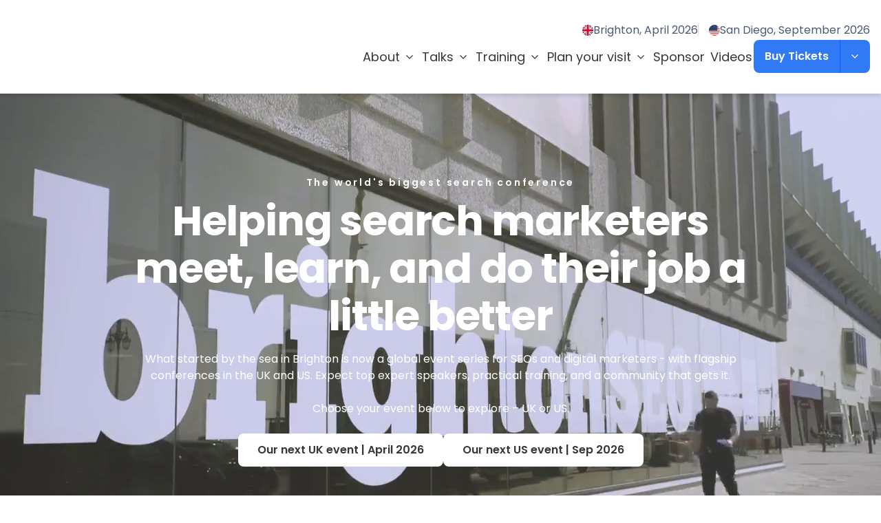

--- FILE ---
content_type: text/html; charset=utf-8
request_url: https://brightonseo.com/
body_size: 52287
content:
<!DOCTYPE html><html lang="en"><head><meta charSet="utf-8"/><meta name="viewport" content="width=device-width, initial-scale=1"/><link rel="preload" href="/_next/static/media/0484562807a97172-s.p.woff2" as="font" crossorigin="" type="font/woff2"/><link rel="preload" href="/_next/static/media/8888a3826f4a3af4-s.p.woff2" as="font" crossorigin="" type="font/woff2"/><link rel="preload" href="/_next/static/media/b957ea75a84b6ea7-s.p.woff2" as="font" crossorigin="" type="font/woff2"/><link rel="preload" href="/_next/static/media/eafabf029ad39a43-s.p.woff2" as="font" crossorigin="" type="font/woff2"/><link rel="stylesheet" href="/_next/static/css/74413b82698a960d.css?dpl=dpl_FF1R9Ri1qWKGDUQmy2axLYAwkjcm" data-precedence="next"/><link rel="stylesheet" href="/_next/static/css/cca8130760d07a64.css?dpl=dpl_FF1R9Ri1qWKGDUQmy2axLYAwkjcm" data-precedence="next"/><link rel="stylesheet" href="/_next/static/css/ff2b3adbbdd7c858.css?dpl=dpl_FF1R9Ri1qWKGDUQmy2axLYAwkjcm" data-precedence="next"/><link rel="stylesheet" href="/_next/static/css/84fe0a4fea8e66ee.css?dpl=dpl_FF1R9Ri1qWKGDUQmy2axLYAwkjcm" data-precedence="next"/><link rel="stylesheet" href="/_next/static/css/fdcf10b03c01d5a6.css?dpl=dpl_FF1R9Ri1qWKGDUQmy2axLYAwkjcm" data-precedence="next"/><link rel="stylesheet" href="/_next/static/css/0b318b7ba6a069e7.css?dpl=dpl_FF1R9Ri1qWKGDUQmy2axLYAwkjcm" data-precedence="next"/><link rel="preload" as="script" fetchPriority="low" href="/_next/static/chunks/webpack-8107d72359d9fde3.js?dpl=dpl_FF1R9Ri1qWKGDUQmy2axLYAwkjcm"/><script src="/_next/static/chunks/fba46282-cd0a40b871682aab.js?dpl=dpl_FF1R9Ri1qWKGDUQmy2axLYAwkjcm" async="" type="3c790b996925cabe6f982cf4-text/javascript"></script><script src="/_next/static/chunks/1128-8aa3e6942219bacc.js?dpl=dpl_FF1R9Ri1qWKGDUQmy2axLYAwkjcm" async="" type="3c790b996925cabe6f982cf4-text/javascript"></script><script src="/_next/static/chunks/main-app-bb31855da95cc15d.js?dpl=dpl_FF1R9Ri1qWKGDUQmy2axLYAwkjcm" async="" type="3c790b996925cabe6f982cf4-text/javascript"></script><script src="/_next/static/chunks/2810-74341e9bf0e56cdd.js?dpl=dpl_FF1R9Ri1qWKGDUQmy2axLYAwkjcm" async="" type="3c790b996925cabe6f982cf4-text/javascript"></script><script src="/_next/static/chunks/410-d54f8527a80f2be8.js?dpl=dpl_FF1R9Ri1qWKGDUQmy2axLYAwkjcm" async="" type="3c790b996925cabe6f982cf4-text/javascript"></script><script src="/_next/static/chunks/7908-c2969f3cc5a86a94.js?dpl=dpl_FF1R9Ri1qWKGDUQmy2axLYAwkjcm" async="" type="3c790b996925cabe6f982cf4-text/javascript"></script><script src="/_next/static/chunks/1435-b5f61d33cee6db61.js?dpl=dpl_FF1R9Ri1qWKGDUQmy2axLYAwkjcm" async="" type="3c790b996925cabe6f982cf4-text/javascript"></script><script src="/_next/static/chunks/9274-47c1e54d791a8c6b.js?dpl=dpl_FF1R9Ri1qWKGDUQmy2axLYAwkjcm" async="" type="3c790b996925cabe6f982cf4-text/javascript"></script><script src="/_next/static/chunks/31-7d44838d68f48caf.js?dpl=dpl_FF1R9Ri1qWKGDUQmy2axLYAwkjcm" async="" type="3c790b996925cabe6f982cf4-text/javascript"></script><script src="/_next/static/chunks/app/layout-5ea8434d1610c01b.js?dpl=dpl_FF1R9Ri1qWKGDUQmy2axLYAwkjcm" async="" type="3c790b996925cabe6f982cf4-text/javascript"></script><script src="/_next/static/chunks/9347-14870545e3040ba9.js?dpl=dpl_FF1R9Ri1qWKGDUQmy2axLYAwkjcm" async="" type="3c790b996925cabe6f982cf4-text/javascript"></script><script src="/_next/static/chunks/3334-96bcbc19721656d2.js?dpl=dpl_FF1R9Ri1qWKGDUQmy2axLYAwkjcm" async="" type="3c790b996925cabe6f982cf4-text/javascript"></script><script src="/_next/static/chunks/6663-de4fb77a0ad44774.js?dpl=dpl_FF1R9Ri1qWKGDUQmy2axLYAwkjcm" async="" type="3c790b996925cabe6f982cf4-text/javascript"></script><script src="/_next/static/chunks/7285-7f8a56c86f8a8643.js?dpl=dpl_FF1R9Ri1qWKGDUQmy2axLYAwkjcm" async="" type="3c790b996925cabe6f982cf4-text/javascript"></script><script src="/_next/static/chunks/4177-73c7a5cc4fed1fc4.js?dpl=dpl_FF1R9Ri1qWKGDUQmy2axLYAwkjcm" async="" type="3c790b996925cabe6f982cf4-text/javascript"></script><script src="/_next/static/chunks/8812-60b10f8751b3f90a.js?dpl=dpl_FF1R9Ri1qWKGDUQmy2axLYAwkjcm" async="" type="3c790b996925cabe6f982cf4-text/javascript"></script><script src="/_next/static/chunks/5117-74b7a817c834ff54.js?dpl=dpl_FF1R9Ri1qWKGDUQmy2axLYAwkjcm" async="" type="3c790b996925cabe6f982cf4-text/javascript"></script><script src="/_next/static/chunks/4518-6f1d21a8ea0aa0b9.js?dpl=dpl_FF1R9Ri1qWKGDUQmy2axLYAwkjcm" async="" type="3c790b996925cabe6f982cf4-text/javascript"></script><script src="/_next/static/chunks/4133-41698e213c98d811.js?dpl=dpl_FF1R9Ri1qWKGDUQmy2axLYAwkjcm" async="" type="3c790b996925cabe6f982cf4-text/javascript"></script><script src="/_next/static/chunks/2638-7a1dced34e14269b.js?dpl=dpl_FF1R9Ri1qWKGDUQmy2axLYAwkjcm" async="" type="3c790b996925cabe6f982cf4-text/javascript"></script><script src="/_next/static/chunks/6468-55666992780a3e0f.js?dpl=dpl_FF1R9Ri1qWKGDUQmy2axLYAwkjcm" async="" type="3c790b996925cabe6f982cf4-text/javascript"></script><script src="/_next/static/chunks/8833-11c2fe5fdcdde26c.js?dpl=dpl_FF1R9Ri1qWKGDUQmy2axLYAwkjcm" async="" type="3c790b996925cabe6f982cf4-text/javascript"></script><script src="/_next/static/chunks/8626-68cfe7d7dbe51011.js?dpl=dpl_FF1R9Ri1qWKGDUQmy2axLYAwkjcm" async="" type="3c790b996925cabe6f982cf4-text/javascript"></script><script src="/_next/static/chunks/922-8810e5fed7e0a588.js?dpl=dpl_FF1R9Ri1qWKGDUQmy2axLYAwkjcm" async="" type="3c790b996925cabe6f982cf4-text/javascript"></script><script src="/_next/static/chunks/app/(global)/(home)/page-879fd77a62dd17e9.js?dpl=dpl_FF1R9Ri1qWKGDUQmy2axLYAwkjcm" async="" type="3c790b996925cabe6f982cf4-text/javascript"></script><script src="/_next/static/chunks/2148-8a51b09d95ce4de0.js?dpl=dpl_FF1R9Ri1qWKGDUQmy2axLYAwkjcm" async="" type="3c790b996925cabe6f982cf4-text/javascript"></script><script src="/_next/static/chunks/2965-1ba9fec2c0100c19.js?dpl=dpl_FF1R9Ri1qWKGDUQmy2axLYAwkjcm" async="" type="3c790b996925cabe6f982cf4-text/javascript"></script><script src="/_next/static/chunks/app/(global)/layout-0e7c5a4230269490.js?dpl=dpl_FF1R9Ri1qWKGDUQmy2axLYAwkjcm" async="" type="3c790b996925cabe6f982cf4-text/javascript"></script><script src="/_next/static/chunks/app/(global)/not-found-cba65440db58e1e4.js?dpl=dpl_FF1R9Ri1qWKGDUQmy2axLYAwkjcm" async="" type="3c790b996925cabe6f982cf4-text/javascript"></script><link rel="preload" href="https://www.google.com/recaptcha/api.js?render=6LfEUBglAAAAAHaUWPLanR9rDX6T0nCRce3jO_Yy" as="script"/><link rel="preload" href="https://consent.cookiebot.com/uc.js" as="script"/><link rel="preload" href="https://plausible.io/js/script.js" as="script"/><link rel="preload" href="https://api.sitebeacon.io/v1/sb-script" as="script"/><meta name="next-size-adjust" content=""/><title>brightonSEO - the world&#x27;s largest search marketing conference</title><meta name="description" content="brightonSEO: The world&#x27;s largest search marketing conference for industry insights"/><meta name="robots" content="index, follow"/><meta property="og:title" content="brightonSEO - the world&#x27;s largest search marketing conference"/><meta property="og:description" content="brightonSEO: The world&#x27;s largest search marketing conference for industry insights"/><meta property="og:url" content="https://brightonseo.com"/><meta property="og:image" content="https://cdn.sanity.io/images/k9rf0rwu/production/e98bc55b8ef3d01c9687c69d4a1c1487fcabc26e-960x724.png?rect=0,110,960,504&amp;w=1200&amp;h=630&amp;auto=format"/><meta property="og:image:alt" content="brightonSEO Home"/><meta property="og:image" content="https://brightonseo.com/api/default-og-image?title=brightonSEO%20-%20the%20world%27s%20largest%20search%20marketing%20conference"/><meta property="og:image:alt" content="brightonSEO - the world&#x27;s largest search marketing conference"/><meta name="twitter:card" content="summary_large_image"/><meta name="twitter:title" content="brightonSEO - the world&#x27;s largest search marketing conference"/><meta name="twitter:description" content="brightonSEO: The world&#x27;s largest search marketing conference for industry insights"/><meta name="twitter:image" content="https://cdn.sanity.io/images/k9rf0rwu/production/e98bc55b8ef3d01c9687c69d4a1c1487fcabc26e-960x724.png?rect=0,110,960,504&amp;w=1200&amp;h=630&amp;auto=format"/><meta name="twitter:image:alt" content="brightonSEO Home"/><meta name="twitter:image" content="https://brightonseo.com/api/default-og-image?title=brightonSEO%20-%20the%20world%27s%20largest%20search%20marketing%20conference"/><meta name="twitter:image:alt" content="brightonSEO - the world&#x27;s largest search marketing conference"/><link rel="icon" href="/favicon.ico" type="image/x-icon" sizes="16x16"/><script src="/_next/static/chunks/polyfills-42372ed130431b0a.js?dpl=dpl_FF1R9Ri1qWKGDUQmy2axLYAwkjcm" noModule="" type="3c790b996925cabe6f982cf4-text/javascript"></script></head><body class="__variable_6bee3b font-primary text-base text-accent-4"><script type="application/ld+json">{"@context":"https://schema.org","@type":"Organization","url":"https://brightonseo.com","logo":"https://brightonseo.com/assets/brand/png/logo.png","image":"https://brightonseo.com/assets/brand/png/logo.png","name":"brightonSEO","telephone":"+441273 805525","address":{"@type":"PostalAddress","streetAddress":"Lewes Road","addressLocality":"Brighton","addressCountry":"GB","addressRegion":"Brighton and Hove","postalCode":"BN2 4GL"},"founder":{"@type":"Person","name":"kelvin@roughagenda.com","sameAs":["http://twitter.com/kelvinnewman"],"email":"kelvin@roughagenda.com"},"description":"brightonSEO is the ultimate event for anyone wanting to immerse themselves in talks from the leaders in both Search, Content and Influencer Marketing."}</script><header><div class="hidden [--desktop-height:136px] lg:block"><div class="h-[--desktop-height,136px]"></div><div class="fixed left-0 top-0 z-111 w-[calc(100%-var(--removed-body-scroll-bar-size,0px))] bg-white shadow-1 flex min-h-[--desktop-height,136px] items-center justify-center py-6"><div class="w-full max-w-[1792px] px-4"><div class="relative flex items-center justify-between gap-3"><span title="BrightonSEO" class="block max-w-[8.5rem] flex-none xl:max-w-[14.375rem] 2xl:max-w-[18.75rem]"><a target="_self" class="flex items-center justify-center" href="/"><span class="inline-grid leading-none text-[inherit]"><svg width="100%" height="100%" viewBox="0 0 332 48" fill="none" xmlns="http://www.w3.org/2000/svg"><path d="M15.6907 31.7198C13.7805 31.7198 12.0681 29.102 12.0681 25.6866C11.8703 21.7125 13.6783 19.2513 15.6431 19.2513C17.8533 19.2513 19.2589 22.4215 19.2589 25.4347C19.2589 29.2523 17.8058 31.7198 15.6907 31.7198ZM18.761 12.1684C16.291 12.1684 13.2759 13.2181 12.1707 14.527L12.1707 -0.000419617H0L0 6.58497H2.10804L2.10804 31.1679H0L0 37.6984H11.3111L12.0681 35.9877C13.4805 37.194 14.886 38.251 18.7064 38.251C25.8014 38.251 30.1743 33.0768 30.3243 25.3324C30.4811 18.5969 26.4018 12.1684 18.761 12.1684Z" fill="#317AF5"></path><path d="M43.7177 15.7822L42.2101 12.5644H32.7543V19.1019H34.9169V31.1142H32.6997V37.6992H46.9377V31.1142H44.4202V25.9396C44.4202 21.5156 46.9853 20.3563 51.5152 20.3563V11.3101C46.3304 11.3101 45.0275 13.369 43.7177 15.7822Z" fill="#317AF5"></path><path d="M60.3706 10.3076C63.9456 10.3076 65.9034 7.99658 65.9034 5.22895C65.9034 2.918 63.843 0.102556 60.3706 0.102556C56.8506 0.102556 54.9404 2.918 54.9404 5.22895C54.9404 7.64226 57.2052 10.3076 60.3706 10.3076Z" fill="#317AF5"></path><path d="M65.2008 12.5645H53.5278V19.1019H55.6428V31.1142H53.5278V37.6992H67.6157V31.1142H65.2008V12.5645Z" fill="#317AF5"></path><path d="M83.7121 31.0658C81.502 31.0658 80.0895 27.8961 80.0895 24.8825C80.0895 21.0649 81.5496 18.5973 83.6645 18.5973C85.5747 18.5973 87.2871 21.2151 87.2871 24.6303C87.4849 28.5983 85.6769 31.0658 83.7121 31.0658ZM87.3347 14.1252C86.3253 13.1231 84.2173 12.0662 81.9997 12.0662C73.704 12.0662 69.3789 17.1928 69.3789 24.9852C69.3789 31.318 72.7967 37.5493 81.4474 37.5493C84.6674 37.5493 86.6322 35.6881 87.3347 34.7815V36.4926C87.3347 38.6059 86.0249 41.2169 81.502 41.2169C77.6746 41.2169 73.9022 39.0078 72.7491 37.9992L70.0819 43.5825C71.9921 45.3411 76.0648 47.9519 81.5976 48C92.165 47.9519 97.2953 42.5258 97.2953 34.1815V19.1497H100.311V12.5641L88.3376 12.5641L87.3347 14.1252Z" fill="#317AF5"></path><path d="M131.224 22.722C131.224 17.4457 130.221 11.6647 122.423 11.6647C118.753 11.6647 115.083 14.78 114.53 15.6867V0.000358582H102.353V6.53818H104.467V31.1142H102.353V37.6992H118.146V31.1142H114.53V24.0309C114.53 21.8699 115.13 19.3545 117.695 19.3545C120.663 19.3545 120.663 22.3196 120.663 24.0309V37.6992L133.591 37.6992V31.1142H131.224V22.722Z" fill="#317AF5"></path><path d="M147.025 4.97593L137.774 7.9416V12.5637H135.059V19.1011H137.774V28.0453C137.924 34.4807 138.177 38.6055 145.722 38.6055C146.875 38.6055 150.3 38.251 151.807 37.6511V31.2156C150.852 31.6179 149.29 32.0675 148.635 32.0675C146.677 32.0675 147.025 29.7564 147.025 28.0453V19.1011L151.807 19.1011V12.5637L147.025 12.5637V4.97593Z" fill="#317AF5"></path><path d="M167.159 31.9181C165.051 31.9181 163.441 29.2052 163.441 25.0808C163.441 21.413 164.949 18.5019 166.906 18.5019C169.273 18.5499 170.583 21.4675 170.583 25.2304C170.583 29.0007 169.322 31.9181 167.159 31.9181ZM166.906 11.9644C159.969 11.9644 153.174 16.6411 153.126 25.0327C153.024 33.9295 159.969 38.3535 167.159 38.3535C174.806 38.3535 180.995 33.5747 180.892 25.2304C180.743 16.8386 174.854 12.0664 166.906 11.9644Z" fill="#317AF5"></path><path d="M210.88 22.722C210.88 17.4457 209.578 11.6647 201.779 11.6647C198.608 11.6647 196.295 13.321 194.583 15.6867L193.429 12.5645H182.711V19.1019H184.826V31.1142H182.711V37.6992H198.205V31.1142H194.583V23.9764C194.583 21.8154 195.19 19.3 197.755 19.3C200.722 19.3 200.573 22.2651 200.573 23.9764V37.6992L213.248 37.6992V31.1142H210.88V22.722Z" fill="#317AF5"></path><path d="M228.51 12.0118C228.51 10.2532 230.523 9.35348 231.982 9.35348C235.503 9.35348 238.416 11.46 238.416 15.182H247.524V2.56339L238.873 2.56339L238.368 6.79022C236.356 3.0202 232.079 1.66374 227.855 1.66374C222.922 1.66374 215.882 5.03102 215.882 12.4688C215.882 25.2849 235.197 23.6283 235.197 27.5486C235.197 29.6551 232.686 30.0573 230.925 30.0573C228.81 29.9618 224.588 29.2528 224.588 25.0327H215.227V37.699H224.034L224.588 33.8268C226.498 36.0905 230.017 38.4561 235.101 38.4561C241.084 38.4561 248.43 35.6406 248.43 27.8008C248.43 15.9866 228.51 17.1929 228.51 12.0118Z" fill="#317AF5"></path><path d="M250.987 9.20354H254.159V31.0116H250.987V37.6992L281.318 37.6992V26.3418L272.62 26.3418V31.0116L264.571 31.0116V22.8245L274.128 22.8245V16.1368L264.571 16.1368V9.20354L272.62 9.20354V13.6756H281.318V2.56362L250.987 2.56362V9.20354Z" fill="#317AF5"></path><path d="M301.305 30.7112C298.084 30.7112 295.723 26.5387 295.723 19.9536C295.723 13.7226 297.832 9.2984 300.902 9.35294C304.777 9.35294 306.435 14.2272 306.435 20.308C306.435 26.5387 304.476 30.7112 301.305 30.7112ZM300.957 1.60866C290.538 1.60866 283.3 9.10067 283.3 19.9536C283.3 32.5245 290.792 38.6055 301.305 38.6055C312.67 38.6055 319.008 31.6652 319.008 20.308C319.008 8.99827 313.277 1.60866 300.957 1.60866Z" fill="#317AF5"></path><path d="M320.533 32.47C320.533 35.1352 322.893 37.8965 326.215 37.8965C329.988 37.8965 332 35.49 332 32.47C332 29.9067 329.886 26.7436 326.215 26.7436C322.544 26.7436 320.533 29.9067 320.533 32.47Z" fill="#317AF5"></path></svg></span></a><span class="sr-only">BrightonSEO</span></span><div class="flex flex-col items-end gap-3"><div class="flex flex-wrap items-center justify-end gap-x-4 gap-y-2"><a target="_self" class="relative flex flex-wrap items-center gap-2 py-[0.125rem] transition-all duration-300 after:absolute after:left-0 after:top-full after:h-[0.0625rem] after:w-full after:origin-center after:scale-x-0 after:bg-primary after:transition-all after:duration-300 hover:text-primary hover:after:scale-x-100 aria-selected:text-primary aria-selected:after:scale-x-100" aria-selected="false" href="/events/april-2026"><span class="fi fis overflow-hidden rounded-full fi-gb"></span>Brighton, April 2026</a><a target="_self" class="relative flex flex-wrap items-center gap-2 py-[0.125rem] transition-all duration-300 after:absolute after:left-0 after:top-full after:h-[0.0625rem] after:w-full after:origin-center after:scale-x-0 after:bg-primary after:transition-all after:duration-300 hover:text-primary hover:after:scale-x-100 aria-selected:text-primary aria-selected:after:scale-x-100 ml-4 before:absolute before:-left-4 before:top-[calc(50%-0.5rem)] before:h-4 before:w-[0.0625rem] before:bg-gray-light" aria-selected="false" href="/events/san-diego-2026"><span class="fi fis overflow-hidden rounded-full fi-us"></span>San Diego, September 2026</a></div><div class="flex h-fit w-fit items-center justify-end gap-6"><nav aria-label="Main" data-orientation="horizontal" dir="ltr" class="z-10 flex max-w-max items-center justify-center relative flex-1 overflow-visible"><div style="position:relative"><ul data-orientation="horizontal" class="group flex flex-1 list-none items-center justify-center space-x-1 flex-wrap gap-2" dir="ltr"><li><button id="radix-«R3eamlb»-trigger-radix-«Rareamlb»" data-state="closed" aria-expanded="false" aria-controls="radix-«R3eamlb»-content-radix-«Rareamlb»" class="group w-max hover:bg-gray-100 focus:bg-gray-100 focus:outline-none disabled:pointer-events-none data-[active]:bg-gray-100/50 data-[state=open]:bg-gray-100/50 dark:bg-gray-950 dark:hover:bg-gray-800 dark:hover:text-gray-50 dark:focus:bg-gray-800 dark:focus:text-gray-50 dark:data-[active]:bg-gray-800/50 dark:data-[state=open]:bg-gray-800/50 group xl:text-md text-base font-normal text-black bg-transparent hover:text-primary transition-colors duration-200 inline-flex items-center justify-center 2xl:px-4 px-[2px] py-2 h-auto min-h-[3rem] rounded-none focus:text-primary disabled:opacity-60 data-[active]:text-primary data-[state=open]:text-primary" data-radix-collection-item="">About<span class="inline-grid text-[inherit] relative top-[1px] ml-1 text-[1.25rem]/[1] transition duration-300 group-data-[state=open]:rotate-180" aria-hidden="true"><svg width="1em" height="1em" xmlns="http://www.w3.org/2000/svg" viewBox="0 -960 960 960" fill="currentColor"><path d="M480-345 240-585l43-43 197 198 197-197 43 43-240 239Z"></path></svg></span></button></li><li><button id="radix-«R3eamlb»-trigger-radix-«Rireamlb»" data-state="closed" aria-expanded="false" aria-controls="radix-«R3eamlb»-content-radix-«Rireamlb»" class="group w-max hover:bg-gray-100 focus:bg-gray-100 focus:outline-none disabled:pointer-events-none data-[active]:bg-gray-100/50 data-[state=open]:bg-gray-100/50 dark:bg-gray-950 dark:hover:bg-gray-800 dark:hover:text-gray-50 dark:focus:bg-gray-800 dark:focus:text-gray-50 dark:data-[active]:bg-gray-800/50 dark:data-[state=open]:bg-gray-800/50 group xl:text-md text-base font-normal text-black bg-transparent hover:text-primary transition-colors duration-200 inline-flex items-center justify-center 2xl:px-4 px-[2px] py-2 h-auto min-h-[3rem] rounded-none focus:text-primary disabled:opacity-60 data-[active]:text-primary data-[state=open]:text-primary" data-radix-collection-item="">Talks<span class="inline-grid text-[inherit] relative top-[1px] ml-1 text-[1.25rem]/[1] transition duration-300 group-data-[state=open]:rotate-180" aria-hidden="true"><svg width="1em" height="1em" xmlns="http://www.w3.org/2000/svg" viewBox="0 -960 960 960" fill="currentColor"><path d="M480-345 240-585l43-43 197 198 197-197 43 43-240 239Z"></path></svg></span></button></li><li><button id="radix-«R3eamlb»-trigger-radix-«Rqreamlb»" data-state="closed" aria-expanded="false" aria-controls="radix-«R3eamlb»-content-radix-«Rqreamlb»" class="group w-max hover:bg-gray-100 focus:bg-gray-100 focus:outline-none disabled:pointer-events-none data-[active]:bg-gray-100/50 data-[state=open]:bg-gray-100/50 dark:bg-gray-950 dark:hover:bg-gray-800 dark:hover:text-gray-50 dark:focus:bg-gray-800 dark:focus:text-gray-50 dark:data-[active]:bg-gray-800/50 dark:data-[state=open]:bg-gray-800/50 group xl:text-md text-base font-normal text-black bg-transparent hover:text-primary transition-colors duration-200 inline-flex items-center justify-center 2xl:px-4 px-[2px] py-2 h-auto min-h-[3rem] rounded-none focus:text-primary disabled:opacity-60 data-[active]:text-primary data-[state=open]:text-primary" data-radix-collection-item="">Training<span class="inline-grid text-[inherit] relative top-[1px] ml-1 text-[1.25rem]/[1] transition duration-300 group-data-[state=open]:rotate-180" aria-hidden="true"><svg width="1em" height="1em" xmlns="http://www.w3.org/2000/svg" viewBox="0 -960 960 960" fill="currentColor"><path d="M480-345 240-585l43-43 197 198 197-197 43 43-240 239Z"></path></svg></span></button></li><li><button id="radix-«R3eamlb»-trigger-radix-«R12reamlb»" data-state="closed" aria-expanded="false" aria-controls="radix-«R3eamlb»-content-radix-«R12reamlb»" class="group w-max hover:bg-gray-100 focus:bg-gray-100 focus:outline-none disabled:pointer-events-none data-[active]:bg-gray-100/50 data-[state=open]:bg-gray-100/50 dark:bg-gray-950 dark:hover:bg-gray-800 dark:hover:text-gray-50 dark:focus:bg-gray-800 dark:focus:text-gray-50 dark:data-[active]:bg-gray-800/50 dark:data-[state=open]:bg-gray-800/50 group xl:text-md text-base font-normal text-black bg-transparent hover:text-primary transition-colors duration-200 inline-flex items-center justify-center 2xl:px-4 px-[2px] py-2 h-auto min-h-[3rem] rounded-none focus:text-primary disabled:opacity-60 data-[active]:text-primary data-[state=open]:text-primary" data-radix-collection-item="">Plan your visit<span class="inline-grid text-[inherit] relative top-[1px] ml-1 text-[1.25rem]/[1] transition duration-300 group-data-[state=open]:rotate-180" aria-hidden="true"><svg width="1em" height="1em" xmlns="http://www.w3.org/2000/svg" viewBox="0 -960 960 960" fill="currentColor"><path d="M480-345 240-585l43-43 197 198 197-197 43 43-240 239Z"></path></svg></span></button></li><li><a target="_self" class="xl:text-md text-base font-normal text-black bg-transparent hover:text-primary transition-colors duration-200 inline-flex items-center justify-center 2xl:px-4 px-[2px] py-2 h-auto min-h-[3rem] rounded-none focus:text-primary disabled:opacity-60 data-[active]:text-primary data-[state=open]:text-primary" href="/sponsor-brightonseo">Sponsor</a></li><li><a target="_self" class="xl:text-md text-base font-normal text-black bg-transparent hover:text-primary transition-colors duration-200 inline-flex items-center justify-center 2xl:px-4 px-[2px] py-2 h-auto min-h-[3rem] rounded-none focus:text-primary disabled:opacity-60 data-[active]:text-primary data-[state=open]:text-primary" href="/videos">Videos</a></li></ul></div><div class="absolute left-auto right-0 top-[calc(100%+24px)] flex w-[100vw] justify-end [perspective:2000px]"></div></nav><button type="button" aria-haspopup="dialog" aria-expanded="false" aria-controls="radix-«R5eamlb»" data-state="closed" class="[&amp;_svg]:aria-expanded:-rotate-180"><span class="inline-flex items-center justify-center gap-[0.625rem] text-sm md:text-base font-semibold transition-colors ease-in-out btn-fill:rounded-lg btn-outline:rounded-lg btn-fill:px-6 btn-fill:md:px-7 btn-fill:py-1 btn-fill:md:py-2 btn-outline:px-6 btn-outline:md:px-7 btn-outline:py-1 btn-outline:md:py-2 btn-fill:min-h-[2.5rem] btn-fill:md:min-h-[3rem] btn-outline:min-h-[2.5rem] btn-outline:md:min-h-[3rem] btn-fill:bg-primary btn-fill:text-white btn-fill:hover:bg-primary-dark btn-fill:active:bg-primary btn-outline:bg-transparent btn-outline:text-primary btn-outline:hover:text-primary-dark btn-outline:active:text-primary btn-outline:border btn-outline:border-[inherit] btn-text:after:absolute btn-text:after:bottom-0 btn-text:after:h-[2px] btn-text:after:w-full btn-text:after:bg-current btn-text:bg-transparent btn-text:text-black btn-text:hover:text-black btn-text:active:text-primary relative !pl-4 !pr-[3.75rem]" data-variant="fill">Buy Tickets<span class="absolute right-0 top-0 flex h-full items-center justify-center px-3 after:absolute after:left-0 after:top-0 after:h-full after:w-[1px] after:bg-primary-dark"><span class="inline-grid text-[inherit] text-lg [&amp;&gt;svg]:transition-all [&amp;&gt;svg]:duration-300"><svg width="1em" height="1em" xmlns="http://www.w3.org/2000/svg" viewBox="0 -960 960 960" fill="currentColor"><path d="M480-345 240-585l43-43 197 198 197-197 43 43-240 239Z"></path></svg></span></span></span></button></div></div></div></div></div></div><div class="relative [--mobile-height:64px] lg:hidden"><div class="h-[--mobile-height,64px]"></div><div class="fixed left-0 top-0 z-111 w-[calc(100%-var(--removed-body-scroll-bar-size,0px))] bg-white shadow-1"><div class="flex h-[--mobile-height,64px] items-center justify-between gap-4 border-b border-accent-3 bg-white py-2 "><div class="w-full max-w-full px-4"><div class="flex items-center justify-between"><span title="BrightonSEO" class="block max-w-[8.5rem] flex-none xl:max-w-[14.375rem] 2xl:max-w-[18.75rem]"><a target="_self" class="flex items-center justify-center" href="/"><span class="inline-grid leading-none text-[inherit]"><svg width="100%" height="100%" viewBox="0 0 332 48" fill="none" xmlns="http://www.w3.org/2000/svg"><path d="M15.6907 31.7198C13.7805 31.7198 12.0681 29.102 12.0681 25.6866C11.8703 21.7125 13.6783 19.2513 15.6431 19.2513C17.8533 19.2513 19.2589 22.4215 19.2589 25.4347C19.2589 29.2523 17.8058 31.7198 15.6907 31.7198ZM18.761 12.1684C16.291 12.1684 13.2759 13.2181 12.1707 14.527L12.1707 -0.000419617H0L0 6.58497H2.10804L2.10804 31.1679H0L0 37.6984H11.3111L12.0681 35.9877C13.4805 37.194 14.886 38.251 18.7064 38.251C25.8014 38.251 30.1743 33.0768 30.3243 25.3324C30.4811 18.5969 26.4018 12.1684 18.761 12.1684Z" fill="#317AF5"></path><path d="M43.7177 15.7822L42.2101 12.5644H32.7543V19.1019H34.9169V31.1142H32.6997V37.6992H46.9377V31.1142H44.4202V25.9396C44.4202 21.5156 46.9853 20.3563 51.5152 20.3563V11.3101C46.3304 11.3101 45.0275 13.369 43.7177 15.7822Z" fill="#317AF5"></path><path d="M60.3706 10.3076C63.9456 10.3076 65.9034 7.99658 65.9034 5.22895C65.9034 2.918 63.843 0.102556 60.3706 0.102556C56.8506 0.102556 54.9404 2.918 54.9404 5.22895C54.9404 7.64226 57.2052 10.3076 60.3706 10.3076Z" fill="#317AF5"></path><path d="M65.2008 12.5645H53.5278V19.1019H55.6428V31.1142H53.5278V37.6992H67.6157V31.1142H65.2008V12.5645Z" fill="#317AF5"></path><path d="M83.7121 31.0658C81.502 31.0658 80.0895 27.8961 80.0895 24.8825C80.0895 21.0649 81.5496 18.5973 83.6645 18.5973C85.5747 18.5973 87.2871 21.2151 87.2871 24.6303C87.4849 28.5983 85.6769 31.0658 83.7121 31.0658ZM87.3347 14.1252C86.3253 13.1231 84.2173 12.0662 81.9997 12.0662C73.704 12.0662 69.3789 17.1928 69.3789 24.9852C69.3789 31.318 72.7967 37.5493 81.4474 37.5493C84.6674 37.5493 86.6322 35.6881 87.3347 34.7815V36.4926C87.3347 38.6059 86.0249 41.2169 81.502 41.2169C77.6746 41.2169 73.9022 39.0078 72.7491 37.9992L70.0819 43.5825C71.9921 45.3411 76.0648 47.9519 81.5976 48C92.165 47.9519 97.2953 42.5258 97.2953 34.1815V19.1497H100.311V12.5641L88.3376 12.5641L87.3347 14.1252Z" fill="#317AF5"></path><path d="M131.224 22.722C131.224 17.4457 130.221 11.6647 122.423 11.6647C118.753 11.6647 115.083 14.78 114.53 15.6867V0.000358582H102.353V6.53818H104.467V31.1142H102.353V37.6992H118.146V31.1142H114.53V24.0309C114.53 21.8699 115.13 19.3545 117.695 19.3545C120.663 19.3545 120.663 22.3196 120.663 24.0309V37.6992L133.591 37.6992V31.1142H131.224V22.722Z" fill="#317AF5"></path><path d="M147.025 4.97593L137.774 7.9416V12.5637H135.059V19.1011H137.774V28.0453C137.924 34.4807 138.177 38.6055 145.722 38.6055C146.875 38.6055 150.3 38.251 151.807 37.6511V31.2156C150.852 31.6179 149.29 32.0675 148.635 32.0675C146.677 32.0675 147.025 29.7564 147.025 28.0453V19.1011L151.807 19.1011V12.5637L147.025 12.5637V4.97593Z" fill="#317AF5"></path><path d="M167.159 31.9181C165.051 31.9181 163.441 29.2052 163.441 25.0808C163.441 21.413 164.949 18.5019 166.906 18.5019C169.273 18.5499 170.583 21.4675 170.583 25.2304C170.583 29.0007 169.322 31.9181 167.159 31.9181ZM166.906 11.9644C159.969 11.9644 153.174 16.6411 153.126 25.0327C153.024 33.9295 159.969 38.3535 167.159 38.3535C174.806 38.3535 180.995 33.5747 180.892 25.2304C180.743 16.8386 174.854 12.0664 166.906 11.9644Z" fill="#317AF5"></path><path d="M210.88 22.722C210.88 17.4457 209.578 11.6647 201.779 11.6647C198.608 11.6647 196.295 13.321 194.583 15.6867L193.429 12.5645H182.711V19.1019H184.826V31.1142H182.711V37.6992H198.205V31.1142H194.583V23.9764C194.583 21.8154 195.19 19.3 197.755 19.3C200.722 19.3 200.573 22.2651 200.573 23.9764V37.6992L213.248 37.6992V31.1142H210.88V22.722Z" fill="#317AF5"></path><path d="M228.51 12.0118C228.51 10.2532 230.523 9.35348 231.982 9.35348C235.503 9.35348 238.416 11.46 238.416 15.182H247.524V2.56339L238.873 2.56339L238.368 6.79022C236.356 3.0202 232.079 1.66374 227.855 1.66374C222.922 1.66374 215.882 5.03102 215.882 12.4688C215.882 25.2849 235.197 23.6283 235.197 27.5486C235.197 29.6551 232.686 30.0573 230.925 30.0573C228.81 29.9618 224.588 29.2528 224.588 25.0327H215.227V37.699H224.034L224.588 33.8268C226.498 36.0905 230.017 38.4561 235.101 38.4561C241.084 38.4561 248.43 35.6406 248.43 27.8008C248.43 15.9866 228.51 17.1929 228.51 12.0118Z" fill="#317AF5"></path><path d="M250.987 9.20354H254.159V31.0116H250.987V37.6992L281.318 37.6992V26.3418L272.62 26.3418V31.0116L264.571 31.0116V22.8245L274.128 22.8245V16.1368L264.571 16.1368V9.20354L272.62 9.20354V13.6756H281.318V2.56362L250.987 2.56362V9.20354Z" fill="#317AF5"></path><path d="M301.305 30.7112C298.084 30.7112 295.723 26.5387 295.723 19.9536C295.723 13.7226 297.832 9.2984 300.902 9.35294C304.777 9.35294 306.435 14.2272 306.435 20.308C306.435 26.5387 304.476 30.7112 301.305 30.7112ZM300.957 1.60866C290.538 1.60866 283.3 9.10067 283.3 19.9536C283.3 32.5245 290.792 38.6055 301.305 38.6055C312.67 38.6055 319.008 31.6652 319.008 20.308C319.008 8.99827 313.277 1.60866 300.957 1.60866Z" fill="#317AF5"></path><path d="M320.533 32.47C320.533 35.1352 322.893 37.8965 326.215 37.8965C329.988 37.8965 332 35.49 332 32.47C332 29.9067 329.886 26.7436 326.215 26.7436C322.544 26.7436 320.533 29.9067 320.533 32.47Z" fill="#317AF5"></path></svg></span></a><span class="sr-only">BrightonSEO</span></span><button class="inline-grid p-[6px] text-3xl/[1] animate-pulse text-gray-light duration-1000"><span class="inline-grid leading-none text-[inherit]"><svg width="1em" height="1em" viewBox="0 0 24 24" fill="none" xmlns="http://www.w3.org/2000/svg"><path d="M15 18H21" stroke="currentColor" stroke-width="2" stroke-linecap="round" stroke-linejoin="round"></path><path d="M9 12H21" stroke="currentColor" stroke-width="2" stroke-linecap="round" stroke-linejoin="round"></path><path d="M3 6H21" stroke="currentColor" stroke-width="2" stroke-linecap="round" stroke-linejoin="round"></path></svg></span></button></div></div></div></div></div></header><main><section class="section-padding-primary relative z-[2] flex min-h-[calc(100vh-100px)] items-center bg-primary"><span class="absolute inset-0 z-1 bg-gradient-1 from-[#000]/[.4] to-[#000]/[.4]"></span><video autoPlay="" muted="" loop="" playsInline="" class="pointer-events-none absolute inset-0 h-full max-h-full w-full max-w-full object-cover background_video-tag__mNibG" poster="https://cdn.sanity.io/images/k9rf0rwu/production/9bf83264c12f1ce438a2acaffa5c81afe8893fd2-1280x720.jpg?auto=format"><source src="https://cdn.sanity.io/files/k9rf0rwu/production/e34756332b3d20b7e36db4a6d88af82043cadae6.mp4" type="video/mp4"/>Your browser does not support the video tag.</video><div class="container_container__az_fT"><div class="relative z-10 max-w-[56.25rem] space-y-6 mx-auto text-center"><div class="text-center [&amp;_.buttons-wrapper]:mx-auto [&amp;_.buttons-wrapper]:justify-center [&amp;_.title]:text-white [&amp;_.text-over]:text-white [&amp;_.para]:text-white"><span class="block text-xs font-semibold tracking-wide md:text-sm text-over mb-2 md:mb-3">The world&#x27;s biggest search conference</span><h2 class="text-6xl font-bold tracking-tight text-black md:text-8xl title">Helping search marketers meet, learn, and do their job a little better</h2><p class="text-base font-normal para mt-2 whitespace-pre-line md:mt-4">What started by the sea in Brighton is now a global event series for SEOs and digital marketers - with flagship conferences in the UK and US. Expect top expert speakers, practical training, and a community that gets it.

Choose your event below to explore – UK or US.</p></div><div class="text-base text-white"><div><span></span></div></div><div class="flex flex-col gap-2 lg:flex-row lg:gap-4 justify-center"><a target="_self" class="inline-flex items-center justify-center gap-[0.625rem] relative text-sm md:text-base font-semibold transition-colors ease-in-out btn-fill:rounded-lg btn-outline:rounded-lg btn-fill:px-6 btn-fill:md:px-7 btn-fill:py-1 btn-fill:md:py-2 btn-outline:px-6 btn-outline:md:px-7 btn-outline:py-1 btn-outline:md:py-2 btn-fill:min-h-[2.5rem] btn-fill:md:min-h-[3rem] btn-outline:min-h-[2.5rem] btn-outline:md:min-h-[3rem] btn-fill:bg-white btn-fill:text-black btn-fill:hover:bg-background-1 btn-fill:hover:text-black btn-fill:active:bg-primary btn-fill:active:text-white btn-outline:bg-transparent btn-outline:text-white btn-outline:hover:text-gray-dark btn-outline:active:text-white btn-outline:border btn-outline:border-[inherit] btn-text:after:absolute btn-text:after:bottom-0 btn-text:after:h-[2px] btn-text:after:w-full btn-text:after:bg-current btn-text:bg-transparent btn-text:text-white btn-text:hover:text-black btn-text:active:text-primary" data-variant="fill" href="/events/april-2026">Our next UK event | April 2026</a><a target="_self" class="inline-flex items-center justify-center gap-[0.625rem] relative text-sm md:text-base font-semibold transition-colors ease-in-out btn-fill:rounded-lg btn-outline:rounded-lg btn-fill:px-6 btn-fill:md:px-7 btn-fill:py-1 btn-fill:md:py-2 btn-outline:px-6 btn-outline:md:px-7 btn-outline:py-1 btn-outline:md:py-2 btn-fill:min-h-[2.5rem] btn-fill:md:min-h-[3rem] btn-outline:min-h-[2.5rem] btn-outline:md:min-h-[3rem] btn-fill:bg-white btn-fill:text-black btn-fill:hover:bg-background-1 btn-fill:hover:text-black btn-fill:active:bg-primary btn-fill:active:text-white btn-outline:bg-transparent btn-outline:text-white btn-outline:hover:text-gray-dark btn-outline:active:text-white btn-outline:border btn-outline:border-[inherit] btn-text:after:absolute btn-text:after:bottom-0 btn-text:after:h-[2px] btn-text:after:w-full btn-text:after:bg-current btn-text:bg-transparent btn-text:text-white btn-text:hover:text-black btn-text:active:text-primary" data-variant="fill" href="/events/san-diego-2026">Our next US event | Sep 2026</a></div></div></div></section><section class="section-padding-primary"><div class="container_container__az_fT"><div class="grid grid-cols-1 gap-x-12 gap-y-8 md:grid-cols-2"><article class="block space-y-3 after:clear-both after:block"><h3 class="text-xl font-semibold tracking-tight md:text-2xl">The go-to event for search marketers worldwide</h3><p class="text-base font-normal"><strong>brightonSEO</strong> brings together a friendly, curious, and sharp crowd of SEOs, content pros, and digital marketers for expert talks, hands-on training, and plenty of real-world insights. It’s practical, welcoming, and refreshingly down-to-earth - perfect for anyone looking to level up their skills and enjoy the experience.</p><p class="text-base font-normal">With <strong>two UK events and one US edition each year</strong>, there are plenty of chances to get involved. At every brightonSEO, you can expect:</p><ul class="ml-6 md:ml-7 xl:ml-8 list-outside list-disc"><li><strong>Top-tier talks</strong> from global experts in search, content, and digital marketing</li><li><strong>Hands-on training</strong> sessions designed to build practical, immediately useful skills</li><li><strong>Genuine connection</strong> with a supportive, knowledgeable community</li><li><strong>A global stage</strong> with a friendly, grassroots feel</li></ul><p class="text-base font-normal">Whether you&#x27;re just getting started or you&#x27;re deep into your career, brightonSEO is the place to learn, share, and grow alongside the best in the business.</p></article><article class="block space-y-3 after:clear-both after:block"><figure><img alt="Crowd onstage at brightonSEO" loading="lazy" width="4580" height="2920" decoding="async" data-nimg="1" class="mx-auto py-7" style="color:transparent;background-size:cover;background-position:50% 50%;background-repeat:no-repeat;background-image:url(&quot;data:image/svg+xml;charset=utf-8,%3Csvg xmlns=&#x27;http://www.w3.org/2000/svg&#x27; viewBox=&#x27;0 0 4580 2920&#x27;%3E%3Cfilter id=&#x27;b&#x27; color-interpolation-filters=&#x27;sRGB&#x27;%3E%3CfeGaussianBlur stdDeviation=&#x27;20&#x27;/%3E%3CfeColorMatrix values=&#x27;1 0 0 0 0 0 1 0 0 0 0 0 1 0 0 0 0 0 100 -1&#x27; result=&#x27;s&#x27;/%3E%3CfeFlood x=&#x27;0&#x27; y=&#x27;0&#x27; width=&#x27;100%25&#x27; height=&#x27;100%25&#x27;/%3E%3CfeComposite operator=&#x27;out&#x27; in=&#x27;s&#x27;/%3E%3CfeComposite in2=&#x27;SourceGraphic&#x27;/%3E%3CfeGaussianBlur stdDeviation=&#x27;20&#x27;/%3E%3C/filter%3E%3Cimage width=&#x27;100%25&#x27; height=&#x27;100%25&#x27; x=&#x27;0&#x27; y=&#x27;0&#x27; preserveAspectRatio=&#x27;none&#x27; style=&#x27;filter: url(%23b);&#x27; href=&#x27;[data-uri]&#x27;/%3E%3C/svg%3E&quot;)" sizes="(max-width: 768px) 2862.5px, 4580px" srcSet="/_next/image?url=https%3A%2F%2Fcdn.sanity.io%2Fimages%2Fk9rf0rwu%2Fproduction%2F60b2ddd3ac78235efc5ff279ecaea998daa65805-4580x2920.jpg%3Fauto%3Dformat&amp;w=16&amp;q=75 16w, /_next/image?url=https%3A%2F%2Fcdn.sanity.io%2Fimages%2Fk9rf0rwu%2Fproduction%2F60b2ddd3ac78235efc5ff279ecaea998daa65805-4580x2920.jpg%3Fauto%3Dformat&amp;w=32&amp;q=75 32w, /_next/image?url=https%3A%2F%2Fcdn.sanity.io%2Fimages%2Fk9rf0rwu%2Fproduction%2F60b2ddd3ac78235efc5ff279ecaea998daa65805-4580x2920.jpg%3Fauto%3Dformat&amp;w=48&amp;q=75 48w, /_next/image?url=https%3A%2F%2Fcdn.sanity.io%2Fimages%2Fk9rf0rwu%2Fproduction%2F60b2ddd3ac78235efc5ff279ecaea998daa65805-4580x2920.jpg%3Fauto%3Dformat&amp;w=64&amp;q=75 64w, /_next/image?url=https%3A%2F%2Fcdn.sanity.io%2Fimages%2Fk9rf0rwu%2Fproduction%2F60b2ddd3ac78235efc5ff279ecaea998daa65805-4580x2920.jpg%3Fauto%3Dformat&amp;w=96&amp;q=75 96w, /_next/image?url=https%3A%2F%2Fcdn.sanity.io%2Fimages%2Fk9rf0rwu%2Fproduction%2F60b2ddd3ac78235efc5ff279ecaea998daa65805-4580x2920.jpg%3Fauto%3Dformat&amp;w=128&amp;q=75 128w, /_next/image?url=https%3A%2F%2Fcdn.sanity.io%2Fimages%2Fk9rf0rwu%2Fproduction%2F60b2ddd3ac78235efc5ff279ecaea998daa65805-4580x2920.jpg%3Fauto%3Dformat&amp;w=256&amp;q=75 256w, /_next/image?url=https%3A%2F%2Fcdn.sanity.io%2Fimages%2Fk9rf0rwu%2Fproduction%2F60b2ddd3ac78235efc5ff279ecaea998daa65805-4580x2920.jpg%3Fauto%3Dformat&amp;w=384&amp;q=75 384w, /_next/image?url=https%3A%2F%2Fcdn.sanity.io%2Fimages%2Fk9rf0rwu%2Fproduction%2F60b2ddd3ac78235efc5ff279ecaea998daa65805-4580x2920.jpg%3Fauto%3Dformat&amp;w=640&amp;q=75 640w, /_next/image?url=https%3A%2F%2Fcdn.sanity.io%2Fimages%2Fk9rf0rwu%2Fproduction%2F60b2ddd3ac78235efc5ff279ecaea998daa65805-4580x2920.jpg%3Fauto%3Dformat&amp;w=750&amp;q=75 750w, /_next/image?url=https%3A%2F%2Fcdn.sanity.io%2Fimages%2Fk9rf0rwu%2Fproduction%2F60b2ddd3ac78235efc5ff279ecaea998daa65805-4580x2920.jpg%3Fauto%3Dformat&amp;w=828&amp;q=75 828w, /_next/image?url=https%3A%2F%2Fcdn.sanity.io%2Fimages%2Fk9rf0rwu%2Fproduction%2F60b2ddd3ac78235efc5ff279ecaea998daa65805-4580x2920.jpg%3Fauto%3Dformat&amp;w=1080&amp;q=75 1080w, /_next/image?url=https%3A%2F%2Fcdn.sanity.io%2Fimages%2Fk9rf0rwu%2Fproduction%2F60b2ddd3ac78235efc5ff279ecaea998daa65805-4580x2920.jpg%3Fauto%3Dformat&amp;w=1200&amp;q=75 1200w, /_next/image?url=https%3A%2F%2Fcdn.sanity.io%2Fimages%2Fk9rf0rwu%2Fproduction%2F60b2ddd3ac78235efc5ff279ecaea998daa65805-4580x2920.jpg%3Fauto%3Dformat&amp;w=1920&amp;q=75 1920w, /_next/image?url=https%3A%2F%2Fcdn.sanity.io%2Fimages%2Fk9rf0rwu%2Fproduction%2F60b2ddd3ac78235efc5ff279ecaea998daa65805-4580x2920.jpg%3Fauto%3Dformat&amp;w=2048&amp;q=75 2048w, /_next/image?url=https%3A%2F%2Fcdn.sanity.io%2Fimages%2Fk9rf0rwu%2Fproduction%2F60b2ddd3ac78235efc5ff279ecaea998daa65805-4580x2920.jpg%3Fauto%3Dformat&amp;w=3840&amp;q=75 3840w" src="/_next/image?url=https%3A%2F%2Fcdn.sanity.io%2Fimages%2Fk9rf0rwu%2Fproduction%2F60b2ddd3ac78235efc5ff279ecaea998daa65805-4580x2920.jpg%3Fauto%3Dformat&amp;w=3840&amp;q=75"/></figure></article></div></div></section><section class="section-padding-primary bg-background-2"><div class="container_container__az_fT"><div class="mx-auto max-w-[624px]"><div class="text-center [&amp;_.buttons-wrapper]:mx-auto [&amp;_.buttons-wrapper]:justify-center [&amp;_.title]:text-black-dark [&amp;_.text-over]:text-primary [&amp;_.para]:text-black mb-8 lg:mb-12"><span class="block text-xs font-semibold tracking-wide md:text-sm text-over mb-2 md:mb-3">What to expect at brightonSEO</span><h2 class="text-3xl font-semibold tracking-tight text-black md:text-5xl title">The world&#x27;s largest search marketing conferences</h2><p class="text-base font-normal para mt-2 whitespace-pre-line md:mt-4">Established over 15 years ago, each edition of brightonSEO brings together the digital marketing community to learn and connect.</p></div></div><div class="flex flex-wrap justify-center gap-y-4 sm:-mx-2 md:-mx-3 md:gap-y-6 2xl:-mx-5 2xl:gap-y-10"><div class="flex-initial sm:basis-1/2 sm:px-2 md:px-3 lg:basis-1/3 2xl:px-5"><a target="_self" class="group block h-full overflow-hidden rounded-2xl border border-gray-light bg-white transition-all hover:border-transparent hover:shadow-4" href="/about"><div class="overflow-hidden bg-gray-light"><img alt="brightonSEO Stage with speaker" loading="lazy" width="640" height="372" decoding="async" data-nimg="1" class="transition-transform group-hover:scale-105" style="color:transparent;background-size:cover;background-position:50% 50%;background-repeat:no-repeat;background-image:url(&quot;data:image/svg+xml;charset=utf-8,%3Csvg xmlns=&#x27;http://www.w3.org/2000/svg&#x27; viewBox=&#x27;0 0 640 372&#x27;%3E%3Cfilter id=&#x27;b&#x27; color-interpolation-filters=&#x27;sRGB&#x27;%3E%3CfeGaussianBlur stdDeviation=&#x27;20&#x27;/%3E%3CfeColorMatrix values=&#x27;1 0 0 0 0 0 1 0 0 0 0 0 1 0 0 0 0 0 100 -1&#x27; result=&#x27;s&#x27;/%3E%3CfeFlood x=&#x27;0&#x27; y=&#x27;0&#x27; width=&#x27;100%25&#x27; height=&#x27;100%25&#x27;/%3E%3CfeComposite operator=&#x27;out&#x27; in=&#x27;s&#x27;/%3E%3CfeComposite in2=&#x27;SourceGraphic&#x27;/%3E%3CfeGaussianBlur stdDeviation=&#x27;20&#x27;/%3E%3C/filter%3E%3Cimage width=&#x27;100%25&#x27; height=&#x27;100%25&#x27; x=&#x27;0&#x27; y=&#x27;0&#x27; preserveAspectRatio=&#x27;none&#x27; style=&#x27;filter: url(%23b);&#x27; href=&#x27;[data-uri]&#x27;/%3E%3C/svg%3E&quot;)" sizes="(min-width: 640px) 50vw, (min-width: 1024px) 33vw, 100vw" srcSet="/_next/image?url=https%3A%2F%2Fcdn.sanity.io%2Fimages%2Fk9rf0rwu%2Fproduction%2F7d0622825e4b0da7a8356dfd96956e59a185080a-3600x2748.jpg%3Frect%3D0%2C328%2C3600%2C2093%26w%3D640%26h%3D372%26auto%3Dformat&amp;w=256&amp;q=75 256w, /_next/image?url=https%3A%2F%2Fcdn.sanity.io%2Fimages%2Fk9rf0rwu%2Fproduction%2F7d0622825e4b0da7a8356dfd96956e59a185080a-3600x2748.jpg%3Frect%3D0%2C328%2C3600%2C2093%26w%3D640%26h%3D372%26auto%3Dformat&amp;w=384&amp;q=75 384w, /_next/image?url=https%3A%2F%2Fcdn.sanity.io%2Fimages%2Fk9rf0rwu%2Fproduction%2F7d0622825e4b0da7a8356dfd96956e59a185080a-3600x2748.jpg%3Frect%3D0%2C328%2C3600%2C2093%26w%3D640%26h%3D372%26auto%3Dformat&amp;w=640&amp;q=75 640w, /_next/image?url=https%3A%2F%2Fcdn.sanity.io%2Fimages%2Fk9rf0rwu%2Fproduction%2F7d0622825e4b0da7a8356dfd96956e59a185080a-3600x2748.jpg%3Frect%3D0%2C328%2C3600%2C2093%26w%3D640%26h%3D372%26auto%3Dformat&amp;w=750&amp;q=75 750w, /_next/image?url=https%3A%2F%2Fcdn.sanity.io%2Fimages%2Fk9rf0rwu%2Fproduction%2F7d0622825e4b0da7a8356dfd96956e59a185080a-3600x2748.jpg%3Frect%3D0%2C328%2C3600%2C2093%26w%3D640%26h%3D372%26auto%3Dformat&amp;w=828&amp;q=75 828w, /_next/image?url=https%3A%2F%2Fcdn.sanity.io%2Fimages%2Fk9rf0rwu%2Fproduction%2F7d0622825e4b0da7a8356dfd96956e59a185080a-3600x2748.jpg%3Frect%3D0%2C328%2C3600%2C2093%26w%3D640%26h%3D372%26auto%3Dformat&amp;w=1080&amp;q=75 1080w, /_next/image?url=https%3A%2F%2Fcdn.sanity.io%2Fimages%2Fk9rf0rwu%2Fproduction%2F7d0622825e4b0da7a8356dfd96956e59a185080a-3600x2748.jpg%3Frect%3D0%2C328%2C3600%2C2093%26w%3D640%26h%3D372%26auto%3Dformat&amp;w=1200&amp;q=75 1200w, /_next/image?url=https%3A%2F%2Fcdn.sanity.io%2Fimages%2Fk9rf0rwu%2Fproduction%2F7d0622825e4b0da7a8356dfd96956e59a185080a-3600x2748.jpg%3Frect%3D0%2C328%2C3600%2C2093%26w%3D640%26h%3D372%26auto%3Dformat&amp;w=1920&amp;q=75 1920w, /_next/image?url=https%3A%2F%2Fcdn.sanity.io%2Fimages%2Fk9rf0rwu%2Fproduction%2F7d0622825e4b0da7a8356dfd96956e59a185080a-3600x2748.jpg%3Frect%3D0%2C328%2C3600%2C2093%26w%3D640%26h%3D372%26auto%3Dformat&amp;w=2048&amp;q=75 2048w, /_next/image?url=https%3A%2F%2Fcdn.sanity.io%2Fimages%2Fk9rf0rwu%2Fproduction%2F7d0622825e4b0da7a8356dfd96956e59a185080a-3600x2748.jpg%3Frect%3D0%2C328%2C3600%2C2093%26w%3D640%26h%3D372%26auto%3Dformat&amp;w=3840&amp;q=75 3840w" src="/_next/image?url=https%3A%2F%2Fcdn.sanity.io%2Fimages%2Fk9rf0rwu%2Fproduction%2F7d0622825e4b0da7a8356dfd96956e59a185080a-3600x2748.jpg%3Frect%3D0%2C328%2C3600%2C2093%26w%3D640%26h%3D372%26auto%3Dformat&amp;w=3840&amp;q=75"/></div><div class="p-6"><div class="flex items-start justify-between gap-x-2"><h3 class="text-md text-black md:text-lg line-clamp-2 font-semibold transition-colors group-hover:text-primary">Must-attend conferences</h3><span class="inline-grid text-[inherit] flex-none text-2xl"><svg width="1em" height="1em" viewBox="0 0 24 24" fill="none" xmlns="http://www.w3.org/2000/svg"><path d="M7 17L17 7M17 7H7M17 7V17" stroke="currentColor" stroke-width="2" stroke-linecap="round" stroke-linejoin="round"></path></svg></span></div><p class="text-base font-normal mt-2 line-clamp-3 text-accent-4 transition-colors group-hover:text-black">Each edition centres on two jam-packed days of talks from the world’s leading search marketing experts.</p></div></a></div><div class="flex-initial sm:basis-1/2 sm:px-2 md:px-3 lg:basis-1/3 2xl:px-5"><a target="_self" class="group block h-full overflow-hidden rounded-2xl border border-gray-light bg-white transition-all hover:border-transparent hover:shadow-4" href="/courses"><div class="overflow-hidden bg-gray-light"><img alt="Training session at brightonSEO" loading="lazy" width="640" height="372" decoding="async" data-nimg="1" class="transition-transform group-hover:scale-105" style="color:transparent;background-size:cover;background-position:50% 50%;background-repeat:no-repeat;background-image:url(&quot;data:image/svg+xml;charset=utf-8,%3Csvg xmlns=&#x27;http://www.w3.org/2000/svg&#x27; viewBox=&#x27;0 0 640 372&#x27;%3E%3Cfilter id=&#x27;b&#x27; color-interpolation-filters=&#x27;sRGB&#x27;%3E%3CfeGaussianBlur stdDeviation=&#x27;20&#x27;/%3E%3CfeColorMatrix values=&#x27;1 0 0 0 0 0 1 0 0 0 0 0 1 0 0 0 0 0 100 -1&#x27; result=&#x27;s&#x27;/%3E%3CfeFlood x=&#x27;0&#x27; y=&#x27;0&#x27; width=&#x27;100%25&#x27; height=&#x27;100%25&#x27;/%3E%3CfeComposite operator=&#x27;out&#x27; in=&#x27;s&#x27;/%3E%3CfeComposite in2=&#x27;SourceGraphic&#x27;/%3E%3CfeGaussianBlur stdDeviation=&#x27;20&#x27;/%3E%3C/filter%3E%3Cimage width=&#x27;100%25&#x27; height=&#x27;100%25&#x27; x=&#x27;0&#x27; y=&#x27;0&#x27; preserveAspectRatio=&#x27;none&#x27; style=&#x27;filter: url(%23b);&#x27; href=&#x27;[data-uri]&#x27;/%3E%3C/svg%3E&quot;)" sizes="(min-width: 640px) 50vw, (min-width: 1024px) 33vw, 100vw" srcSet="/_next/image?url=https%3A%2F%2Fcdn.sanity.io%2Fimages%2Fk9rf0rwu%2Fproduction%2F1e5cd13cf7f7ad3cefe1c27a83c6b6e06ea47831-5248x3499.jpg%3Frect%3D0%2C225%2C5248%2C3050%26w%3D640%26h%3D372%26auto%3Dformat&amp;w=256&amp;q=75 256w, /_next/image?url=https%3A%2F%2Fcdn.sanity.io%2Fimages%2Fk9rf0rwu%2Fproduction%2F1e5cd13cf7f7ad3cefe1c27a83c6b6e06ea47831-5248x3499.jpg%3Frect%3D0%2C225%2C5248%2C3050%26w%3D640%26h%3D372%26auto%3Dformat&amp;w=384&amp;q=75 384w, /_next/image?url=https%3A%2F%2Fcdn.sanity.io%2Fimages%2Fk9rf0rwu%2Fproduction%2F1e5cd13cf7f7ad3cefe1c27a83c6b6e06ea47831-5248x3499.jpg%3Frect%3D0%2C225%2C5248%2C3050%26w%3D640%26h%3D372%26auto%3Dformat&amp;w=640&amp;q=75 640w, /_next/image?url=https%3A%2F%2Fcdn.sanity.io%2Fimages%2Fk9rf0rwu%2Fproduction%2F1e5cd13cf7f7ad3cefe1c27a83c6b6e06ea47831-5248x3499.jpg%3Frect%3D0%2C225%2C5248%2C3050%26w%3D640%26h%3D372%26auto%3Dformat&amp;w=750&amp;q=75 750w, /_next/image?url=https%3A%2F%2Fcdn.sanity.io%2Fimages%2Fk9rf0rwu%2Fproduction%2F1e5cd13cf7f7ad3cefe1c27a83c6b6e06ea47831-5248x3499.jpg%3Frect%3D0%2C225%2C5248%2C3050%26w%3D640%26h%3D372%26auto%3Dformat&amp;w=828&amp;q=75 828w, /_next/image?url=https%3A%2F%2Fcdn.sanity.io%2Fimages%2Fk9rf0rwu%2Fproduction%2F1e5cd13cf7f7ad3cefe1c27a83c6b6e06ea47831-5248x3499.jpg%3Frect%3D0%2C225%2C5248%2C3050%26w%3D640%26h%3D372%26auto%3Dformat&amp;w=1080&amp;q=75 1080w, /_next/image?url=https%3A%2F%2Fcdn.sanity.io%2Fimages%2Fk9rf0rwu%2Fproduction%2F1e5cd13cf7f7ad3cefe1c27a83c6b6e06ea47831-5248x3499.jpg%3Frect%3D0%2C225%2C5248%2C3050%26w%3D640%26h%3D372%26auto%3Dformat&amp;w=1200&amp;q=75 1200w, /_next/image?url=https%3A%2F%2Fcdn.sanity.io%2Fimages%2Fk9rf0rwu%2Fproduction%2F1e5cd13cf7f7ad3cefe1c27a83c6b6e06ea47831-5248x3499.jpg%3Frect%3D0%2C225%2C5248%2C3050%26w%3D640%26h%3D372%26auto%3Dformat&amp;w=1920&amp;q=75 1920w, /_next/image?url=https%3A%2F%2Fcdn.sanity.io%2Fimages%2Fk9rf0rwu%2Fproduction%2F1e5cd13cf7f7ad3cefe1c27a83c6b6e06ea47831-5248x3499.jpg%3Frect%3D0%2C225%2C5248%2C3050%26w%3D640%26h%3D372%26auto%3Dformat&amp;w=2048&amp;q=75 2048w, /_next/image?url=https%3A%2F%2Fcdn.sanity.io%2Fimages%2Fk9rf0rwu%2Fproduction%2F1e5cd13cf7f7ad3cefe1c27a83c6b6e06ea47831-5248x3499.jpg%3Frect%3D0%2C225%2C5248%2C3050%26w%3D640%26h%3D372%26auto%3Dformat&amp;w=3840&amp;q=75 3840w" src="/_next/image?url=https%3A%2F%2Fcdn.sanity.io%2Fimages%2Fk9rf0rwu%2Fproduction%2F1e5cd13cf7f7ad3cefe1c27a83c6b6e06ea47831-5248x3499.jpg%3Frect%3D0%2C225%2C5248%2C3050%26w%3D640%26h%3D372%26auto%3Dformat&amp;w=3840&amp;q=75"/></div><div class="p-6"><div class="flex items-start justify-between gap-x-2"><h3 class="text-md text-black md:text-lg line-clamp-2 font-semibold transition-colors group-hover:text-primary">In-depth training courses</h3><span class="inline-grid text-[inherit] flex-none text-2xl"><svg width="1em" height="1em" viewBox="0 0 24 24" fill="none" xmlns="http://www.w3.org/2000/svg"><path d="M7 17L17 7M17 7H7M17 7V17" stroke="currentColor" stroke-width="2" stroke-linecap="round" stroke-linejoin="round"></path></svg></span></div><p class="text-base font-normal mt-2 line-clamp-3 text-accent-4 transition-colors group-hover:text-black">Our US and UK editions also offer world-class training to give you practical, ready-to-use skills on a variety of topics.</p></div></a></div><div class="flex-initial sm:basis-1/2 sm:px-2 md:px-3 lg:basis-1/3 2xl:px-5"><a target="_self" class="group block h-full overflow-hidden rounded-2xl border border-gray-light bg-white transition-all hover:border-transparent hover:shadow-4" href="/networking"><div class="overflow-hidden bg-gray-light"><img alt="Party at brightonSEO" loading="lazy" width="640" height="372" decoding="async" data-nimg="1" class="transition-transform group-hover:scale-105" style="color:transparent;background-size:cover;background-position:50% 50%;background-repeat:no-repeat;background-image:url(&quot;data:image/svg+xml;charset=utf-8,%3Csvg xmlns=&#x27;http://www.w3.org/2000/svg&#x27; viewBox=&#x27;0 0 640 372&#x27;%3E%3Cfilter id=&#x27;b&#x27; color-interpolation-filters=&#x27;sRGB&#x27;%3E%3CfeGaussianBlur stdDeviation=&#x27;20&#x27;/%3E%3CfeColorMatrix values=&#x27;1 0 0 0 0 0 1 0 0 0 0 0 1 0 0 0 0 0 100 -1&#x27; result=&#x27;s&#x27;/%3E%3CfeFlood x=&#x27;0&#x27; y=&#x27;0&#x27; width=&#x27;100%25&#x27; height=&#x27;100%25&#x27;/%3E%3CfeComposite operator=&#x27;out&#x27; in=&#x27;s&#x27;/%3E%3CfeComposite in2=&#x27;SourceGraphic&#x27;/%3E%3CfeGaussianBlur stdDeviation=&#x27;20&#x27;/%3E%3C/filter%3E%3Cimage width=&#x27;100%25&#x27; height=&#x27;100%25&#x27; x=&#x27;0&#x27; y=&#x27;0&#x27; preserveAspectRatio=&#x27;none&#x27; style=&#x27;filter: url(%23b);&#x27; href=&#x27;[data-uri]&#x27;/%3E%3C/svg%3E&quot;)" sizes="(min-width: 640px) 50vw, (min-width: 1024px) 33vw, 100vw" srcSet="/_next/image?url=https%3A%2F%2Fcdn.sanity.io%2Fimages%2Fk9rf0rwu%2Fproduction%2Ffb0853f6273281fbe8c0f2aea97cb122c54443c7-3600x2400.jpg%3Frect%3D0%2C154%2C3600%2C2093%26w%3D640%26h%3D372%26auto%3Dformat&amp;w=256&amp;q=75 256w, /_next/image?url=https%3A%2F%2Fcdn.sanity.io%2Fimages%2Fk9rf0rwu%2Fproduction%2Ffb0853f6273281fbe8c0f2aea97cb122c54443c7-3600x2400.jpg%3Frect%3D0%2C154%2C3600%2C2093%26w%3D640%26h%3D372%26auto%3Dformat&amp;w=384&amp;q=75 384w, /_next/image?url=https%3A%2F%2Fcdn.sanity.io%2Fimages%2Fk9rf0rwu%2Fproduction%2Ffb0853f6273281fbe8c0f2aea97cb122c54443c7-3600x2400.jpg%3Frect%3D0%2C154%2C3600%2C2093%26w%3D640%26h%3D372%26auto%3Dformat&amp;w=640&amp;q=75 640w, /_next/image?url=https%3A%2F%2Fcdn.sanity.io%2Fimages%2Fk9rf0rwu%2Fproduction%2Ffb0853f6273281fbe8c0f2aea97cb122c54443c7-3600x2400.jpg%3Frect%3D0%2C154%2C3600%2C2093%26w%3D640%26h%3D372%26auto%3Dformat&amp;w=750&amp;q=75 750w, /_next/image?url=https%3A%2F%2Fcdn.sanity.io%2Fimages%2Fk9rf0rwu%2Fproduction%2Ffb0853f6273281fbe8c0f2aea97cb122c54443c7-3600x2400.jpg%3Frect%3D0%2C154%2C3600%2C2093%26w%3D640%26h%3D372%26auto%3Dformat&amp;w=828&amp;q=75 828w, /_next/image?url=https%3A%2F%2Fcdn.sanity.io%2Fimages%2Fk9rf0rwu%2Fproduction%2Ffb0853f6273281fbe8c0f2aea97cb122c54443c7-3600x2400.jpg%3Frect%3D0%2C154%2C3600%2C2093%26w%3D640%26h%3D372%26auto%3Dformat&amp;w=1080&amp;q=75 1080w, /_next/image?url=https%3A%2F%2Fcdn.sanity.io%2Fimages%2Fk9rf0rwu%2Fproduction%2Ffb0853f6273281fbe8c0f2aea97cb122c54443c7-3600x2400.jpg%3Frect%3D0%2C154%2C3600%2C2093%26w%3D640%26h%3D372%26auto%3Dformat&amp;w=1200&amp;q=75 1200w, /_next/image?url=https%3A%2F%2Fcdn.sanity.io%2Fimages%2Fk9rf0rwu%2Fproduction%2Ffb0853f6273281fbe8c0f2aea97cb122c54443c7-3600x2400.jpg%3Frect%3D0%2C154%2C3600%2C2093%26w%3D640%26h%3D372%26auto%3Dformat&amp;w=1920&amp;q=75 1920w, /_next/image?url=https%3A%2F%2Fcdn.sanity.io%2Fimages%2Fk9rf0rwu%2Fproduction%2Ffb0853f6273281fbe8c0f2aea97cb122c54443c7-3600x2400.jpg%3Frect%3D0%2C154%2C3600%2C2093%26w%3D640%26h%3D372%26auto%3Dformat&amp;w=2048&amp;q=75 2048w, /_next/image?url=https%3A%2F%2Fcdn.sanity.io%2Fimages%2Fk9rf0rwu%2Fproduction%2Ffb0853f6273281fbe8c0f2aea97cb122c54443c7-3600x2400.jpg%3Frect%3D0%2C154%2C3600%2C2093%26w%3D640%26h%3D372%26auto%3Dformat&amp;w=3840&amp;q=75 3840w" src="/_next/image?url=https%3A%2F%2Fcdn.sanity.io%2Fimages%2Fk9rf0rwu%2Fproduction%2Ffb0853f6273281fbe8c0f2aea97cb122c54443c7-3600x2400.jpg%3Frect%3D0%2C154%2C3600%2C2093%26w%3D640%26h%3D372%26auto%3Dformat&amp;w=3840&amp;q=75"/></div><div class="p-6"><div class="flex items-start justify-between gap-x-2"><h3 class="text-md text-black md:text-lg line-clamp-2 font-semibold transition-colors group-hover:text-primary">Networking activities</h3><span class="inline-grid text-[inherit] flex-none text-2xl"><svg width="1em" height="1em" viewBox="0 0 24 24" fill="none" xmlns="http://www.w3.org/2000/svg"><path d="M7 17L17 7M17 7H7M17 7V17" stroke="currentColor" stroke-width="2" stroke-linecap="round" stroke-linejoin="round"></path></svg></span></div><p class="text-base font-normal mt-2 line-clamp-3 text-accent-4 transition-colors group-hover:text-black">Whether you’re meeting industry friends IRL or expanding your network, brightonSEO makes it easy to find your people.</p></div></a></div><div class="flex-initial sm:basis-1/2 sm:px-2 md:px-3 lg:basis-1/3 2xl:px-5"><a target="_self" class="group block h-full overflow-hidden rounded-2xl border border-gray-light bg-white transition-all hover:border-transparent hover:shadow-4" href="/events/april-2026"><div class="overflow-hidden bg-gray-light"><img alt="Community onstage at brightonSEO UK" loading="lazy" width="640" height="372" decoding="async" data-nimg="1" class="transition-transform group-hover:scale-105" style="color:transparent;background-size:cover;background-position:50% 50%;background-repeat:no-repeat;background-image:url(&quot;data:image/svg+xml;charset=utf-8,%3Csvg xmlns=&#x27;http://www.w3.org/2000/svg&#x27; viewBox=&#x27;0 0 640 372&#x27;%3E%3Cfilter id=&#x27;b&#x27; color-interpolation-filters=&#x27;sRGB&#x27;%3E%3CfeGaussianBlur stdDeviation=&#x27;20&#x27;/%3E%3CfeColorMatrix values=&#x27;1 0 0 0 0 0 1 0 0 0 0 0 1 0 0 0 0 0 100 -1&#x27; result=&#x27;s&#x27;/%3E%3CfeFlood x=&#x27;0&#x27; y=&#x27;0&#x27; width=&#x27;100%25&#x27; height=&#x27;100%25&#x27;/%3E%3CfeComposite operator=&#x27;out&#x27; in=&#x27;s&#x27;/%3E%3CfeComposite in2=&#x27;SourceGraphic&#x27;/%3E%3CfeGaussianBlur stdDeviation=&#x27;20&#x27;/%3E%3C/filter%3E%3Cimage width=&#x27;100%25&#x27; height=&#x27;100%25&#x27; x=&#x27;0&#x27; y=&#x27;0&#x27; preserveAspectRatio=&#x27;none&#x27; style=&#x27;filter: url(%23b);&#x27; href=&#x27;[data-uri]&#x27;/%3E%3C/svg%3E&quot;)" sizes="(min-width: 640px) 50vw, (min-width: 1024px) 33vw, 100vw" srcSet="/_next/image?url=https%3A%2F%2Fcdn.sanity.io%2Fimages%2Fk9rf0rwu%2Fproduction%2F60b2ddd3ac78235efc5ff279ecaea998daa65805-4580x2920.jpg%3Frect%3D0%2C129%2C4580%2C2662%26w%3D640%26h%3D372%26auto%3Dformat&amp;w=256&amp;q=75 256w, /_next/image?url=https%3A%2F%2Fcdn.sanity.io%2Fimages%2Fk9rf0rwu%2Fproduction%2F60b2ddd3ac78235efc5ff279ecaea998daa65805-4580x2920.jpg%3Frect%3D0%2C129%2C4580%2C2662%26w%3D640%26h%3D372%26auto%3Dformat&amp;w=384&amp;q=75 384w, /_next/image?url=https%3A%2F%2Fcdn.sanity.io%2Fimages%2Fk9rf0rwu%2Fproduction%2F60b2ddd3ac78235efc5ff279ecaea998daa65805-4580x2920.jpg%3Frect%3D0%2C129%2C4580%2C2662%26w%3D640%26h%3D372%26auto%3Dformat&amp;w=640&amp;q=75 640w, /_next/image?url=https%3A%2F%2Fcdn.sanity.io%2Fimages%2Fk9rf0rwu%2Fproduction%2F60b2ddd3ac78235efc5ff279ecaea998daa65805-4580x2920.jpg%3Frect%3D0%2C129%2C4580%2C2662%26w%3D640%26h%3D372%26auto%3Dformat&amp;w=750&amp;q=75 750w, /_next/image?url=https%3A%2F%2Fcdn.sanity.io%2Fimages%2Fk9rf0rwu%2Fproduction%2F60b2ddd3ac78235efc5ff279ecaea998daa65805-4580x2920.jpg%3Frect%3D0%2C129%2C4580%2C2662%26w%3D640%26h%3D372%26auto%3Dformat&amp;w=828&amp;q=75 828w, /_next/image?url=https%3A%2F%2Fcdn.sanity.io%2Fimages%2Fk9rf0rwu%2Fproduction%2F60b2ddd3ac78235efc5ff279ecaea998daa65805-4580x2920.jpg%3Frect%3D0%2C129%2C4580%2C2662%26w%3D640%26h%3D372%26auto%3Dformat&amp;w=1080&amp;q=75 1080w, /_next/image?url=https%3A%2F%2Fcdn.sanity.io%2Fimages%2Fk9rf0rwu%2Fproduction%2F60b2ddd3ac78235efc5ff279ecaea998daa65805-4580x2920.jpg%3Frect%3D0%2C129%2C4580%2C2662%26w%3D640%26h%3D372%26auto%3Dformat&amp;w=1200&amp;q=75 1200w, /_next/image?url=https%3A%2F%2Fcdn.sanity.io%2Fimages%2Fk9rf0rwu%2Fproduction%2F60b2ddd3ac78235efc5ff279ecaea998daa65805-4580x2920.jpg%3Frect%3D0%2C129%2C4580%2C2662%26w%3D640%26h%3D372%26auto%3Dformat&amp;w=1920&amp;q=75 1920w, /_next/image?url=https%3A%2F%2Fcdn.sanity.io%2Fimages%2Fk9rf0rwu%2Fproduction%2F60b2ddd3ac78235efc5ff279ecaea998daa65805-4580x2920.jpg%3Frect%3D0%2C129%2C4580%2C2662%26w%3D640%26h%3D372%26auto%3Dformat&amp;w=2048&amp;q=75 2048w, /_next/image?url=https%3A%2F%2Fcdn.sanity.io%2Fimages%2Fk9rf0rwu%2Fproduction%2F60b2ddd3ac78235efc5ff279ecaea998daa65805-4580x2920.jpg%3Frect%3D0%2C129%2C4580%2C2662%26w%3D640%26h%3D372%26auto%3Dformat&amp;w=3840&amp;q=75 3840w" src="/_next/image?url=https%3A%2F%2Fcdn.sanity.io%2Fimages%2Fk9rf0rwu%2Fproduction%2F60b2ddd3ac78235efc5ff279ecaea998daa65805-4580x2920.jpg%3Frect%3D0%2C129%2C4580%2C2662%26w%3D640%26h%3D372%26auto%3Dformat&amp;w=3840&amp;q=75"/></div><div class="p-6"><div class="flex items-start justify-between gap-x-2"><h3 class="text-md text-black md:text-lg line-clamp-2 font-semibold transition-colors group-hover:text-primary">Coming up in UK: Brighton, 30 April - 1 May, 2026</h3><span class="inline-grid text-[inherit] flex-none text-2xl"><svg width="1em" height="1em" viewBox="0 0 24 24" fill="none" xmlns="http://www.w3.org/2000/svg"><path d="M7 17L17 7M17 7H7M17 7V17" stroke="currentColor" stroke-width="2" stroke-linecap="round" stroke-linejoin="round"></path></svg></span></div><p class="text-base font-normal mt-2 line-clamp-3 text-accent-4 transition-colors group-hover:text-black">Click for more about our next UK edition in our seaside home of Brighton.</p></div></a></div><div class="flex-initial sm:basis-1/2 sm:px-2 md:px-3 lg:basis-1/3 2xl:px-5"><a target="_blank" class="group block h-full overflow-hidden rounded-2xl border border-gray-light bg-white transition-all hover:border-transparent hover:shadow-4" href="/events/san-diego-2026"><div class="overflow-hidden bg-gray-light"><img alt="brightonSEO San Diego keynote" loading="lazy" width="640" height="372" decoding="async" data-nimg="1" class="transition-transform group-hover:scale-105" style="color:transparent;background-size:cover;background-position:50% 50%;background-repeat:no-repeat;background-image:url(&quot;data:image/svg+xml;charset=utf-8,%3Csvg xmlns=&#x27;http://www.w3.org/2000/svg&#x27; viewBox=&#x27;0 0 640 372&#x27;%3E%3Cfilter id=&#x27;b&#x27; color-interpolation-filters=&#x27;sRGB&#x27;%3E%3CfeGaussianBlur stdDeviation=&#x27;20&#x27;/%3E%3CfeColorMatrix values=&#x27;1 0 0 0 0 0 1 0 0 0 0 0 1 0 0 0 0 0 100 -1&#x27; result=&#x27;s&#x27;/%3E%3CfeFlood x=&#x27;0&#x27; y=&#x27;0&#x27; width=&#x27;100%25&#x27; height=&#x27;100%25&#x27;/%3E%3CfeComposite operator=&#x27;out&#x27; in=&#x27;s&#x27;/%3E%3CfeComposite in2=&#x27;SourceGraphic&#x27;/%3E%3CfeGaussianBlur stdDeviation=&#x27;20&#x27;/%3E%3C/filter%3E%3Cimage width=&#x27;100%25&#x27; height=&#x27;100%25&#x27; x=&#x27;0&#x27; y=&#x27;0&#x27; preserveAspectRatio=&#x27;none&#x27; style=&#x27;filter: url(%23b);&#x27; href=&#x27;[data-uri]&#x27;/%3E%3C/svg%3E&quot;)" sizes="(min-width: 640px) 50vw, (min-width: 1024px) 33vw, 100vw" srcSet="/_next/image?url=https%3A%2F%2Fcdn.sanity.io%2Fimages%2Fk9rf0rwu%2Fproduction%2F04767a0a380c6965582328b9adad298f9d63b8fc-3600x2400.jpg%3Frect%3D0%2C154%2C3600%2C2093%26w%3D640%26h%3D372%26auto%3Dformat&amp;w=256&amp;q=75 256w, /_next/image?url=https%3A%2F%2Fcdn.sanity.io%2Fimages%2Fk9rf0rwu%2Fproduction%2F04767a0a380c6965582328b9adad298f9d63b8fc-3600x2400.jpg%3Frect%3D0%2C154%2C3600%2C2093%26w%3D640%26h%3D372%26auto%3Dformat&amp;w=384&amp;q=75 384w, /_next/image?url=https%3A%2F%2Fcdn.sanity.io%2Fimages%2Fk9rf0rwu%2Fproduction%2F04767a0a380c6965582328b9adad298f9d63b8fc-3600x2400.jpg%3Frect%3D0%2C154%2C3600%2C2093%26w%3D640%26h%3D372%26auto%3Dformat&amp;w=640&amp;q=75 640w, /_next/image?url=https%3A%2F%2Fcdn.sanity.io%2Fimages%2Fk9rf0rwu%2Fproduction%2F04767a0a380c6965582328b9adad298f9d63b8fc-3600x2400.jpg%3Frect%3D0%2C154%2C3600%2C2093%26w%3D640%26h%3D372%26auto%3Dformat&amp;w=750&amp;q=75 750w, /_next/image?url=https%3A%2F%2Fcdn.sanity.io%2Fimages%2Fk9rf0rwu%2Fproduction%2F04767a0a380c6965582328b9adad298f9d63b8fc-3600x2400.jpg%3Frect%3D0%2C154%2C3600%2C2093%26w%3D640%26h%3D372%26auto%3Dformat&amp;w=828&amp;q=75 828w, /_next/image?url=https%3A%2F%2Fcdn.sanity.io%2Fimages%2Fk9rf0rwu%2Fproduction%2F04767a0a380c6965582328b9adad298f9d63b8fc-3600x2400.jpg%3Frect%3D0%2C154%2C3600%2C2093%26w%3D640%26h%3D372%26auto%3Dformat&amp;w=1080&amp;q=75 1080w, /_next/image?url=https%3A%2F%2Fcdn.sanity.io%2Fimages%2Fk9rf0rwu%2Fproduction%2F04767a0a380c6965582328b9adad298f9d63b8fc-3600x2400.jpg%3Frect%3D0%2C154%2C3600%2C2093%26w%3D640%26h%3D372%26auto%3Dformat&amp;w=1200&amp;q=75 1200w, /_next/image?url=https%3A%2F%2Fcdn.sanity.io%2Fimages%2Fk9rf0rwu%2Fproduction%2F04767a0a380c6965582328b9adad298f9d63b8fc-3600x2400.jpg%3Frect%3D0%2C154%2C3600%2C2093%26w%3D640%26h%3D372%26auto%3Dformat&amp;w=1920&amp;q=75 1920w, /_next/image?url=https%3A%2F%2Fcdn.sanity.io%2Fimages%2Fk9rf0rwu%2Fproduction%2F04767a0a380c6965582328b9adad298f9d63b8fc-3600x2400.jpg%3Frect%3D0%2C154%2C3600%2C2093%26w%3D640%26h%3D372%26auto%3Dformat&amp;w=2048&amp;q=75 2048w, /_next/image?url=https%3A%2F%2Fcdn.sanity.io%2Fimages%2Fk9rf0rwu%2Fproduction%2F04767a0a380c6965582328b9adad298f9d63b8fc-3600x2400.jpg%3Frect%3D0%2C154%2C3600%2C2093%26w%3D640%26h%3D372%26auto%3Dformat&amp;w=3840&amp;q=75 3840w" src="/_next/image?url=https%3A%2F%2Fcdn.sanity.io%2Fimages%2Fk9rf0rwu%2Fproduction%2F04767a0a380c6965582328b9adad298f9d63b8fc-3600x2400.jpg%3Frect%3D0%2C154%2C3600%2C2093%26w%3D640%26h%3D372%26auto%3Dformat&amp;w=3840&amp;q=75"/></div><div class="p-6"><div class="flex items-start justify-between gap-x-2"><h3 class="text-md text-black md:text-lg line-clamp-2 font-semibold transition-colors group-hover:text-primary">Coming up in the US: San Diego, 15-16 Sep, 2026</h3><span class="inline-grid text-[inherit] flex-none text-2xl"><svg width="1em" height="1em" viewBox="0 0 24 24" fill="none" xmlns="http://www.w3.org/2000/svg"><path d="M7 17L17 7M17 7H7M17 7V17" stroke="currentColor" stroke-width="2" stroke-linecap="round" stroke-linejoin="round"></path></svg></span></div><p class="text-base font-normal mt-2 line-clamp-3 text-accent-4 transition-colors group-hover:text-black">Find out more about our US edition in sunny San Diego. </p></div></a></div></div></div></section><section class="section-padding-primary"><div class="container_container__az_fT"><div class="mx-auto max-w-[900px]"><div class="text-center [&amp;_.buttons-wrapper]:mx-auto [&amp;_.buttons-wrapper]:justify-center [&amp;_.title]:text-black-dark [&amp;_.text-over]:text-primary [&amp;_.para]:text-black mb-8 lg:mb-12"><span class="block text-xs font-semibold tracking-wide md:text-sm text-over mb-2 md:mb-3">Ticket options for upcoming brightonSEO events</span><h2 class="text-3xl font-semibold tracking-tight text-black md:text-5xl title">Join the action. Secure your spot today.</h2></div></div><div class="flex flex-wrap justify-center gap-y-6 md:-mx-3"><div class="w-full md:w-1/2 md:px-3 lg:w-1/3 2xl:w-1/5"><div class="group flex h-full flex-col rounded-lg border  border-gray-light bg-white py-5 transition-all duration-500 ease-in-out hover:border-transparent hover:shadow-4 md:py-8"><div class="mb-4 h-full border-b border-gray-light px-6"><h3 class="text-md font-semibold md:text-lg mb-2 text-[#101828]">UK April 2026</h3><p class="text-sm font-normal mb-2 text-accent-4">Tickets for brightonSEO Spring 2026 | 30 April - 1 May</p></div><div class="flex flex-col px-6"><div class="h-full"><p class="block min-h-[1.5rem] font-medium leading-[1.3] tracking-tight text-gray-light line-through md:min-h-[2.125rem] md:text-2xl"></p><div class="flex min-h-[3.625rem] flex-wrap items-center gap-1"><p class="text-4xl/[1] font-semibold  tracking-tight  text-black duration-500 group-hover:text-primary md:text-7xl/[1]">£360+<sub class="bottom-1 inline-block text-base/[1] font-medium leading-[1.3] text-black md:text-md/[1] md:leading-[1.4] "></sub></p></div></div></div><div class="flex flex-col px-6"><p class="text-sm font-normal mb-3 h-full min-h-[2.5rem] text-gray-dark">Prices rise 29th January 2026</p></div><div class="px-6"><a target="_self" class="inline-flex items-center justify-center gap-[0.625rem] relative text-sm md:text-base font-semibold transition-colors ease-in-out btn-fill:rounded-lg btn-outline:rounded-lg btn-fill:px-6 btn-fill:md:px-7 btn-fill:py-1 btn-fill:md:py-2 btn-outline:px-6 btn-outline:md:px-7 btn-outline:py-1 btn-outline:md:py-2 btn-fill:min-h-[2.5rem] btn-fill:md:min-h-[3rem] btn-outline:min-h-[2.5rem] btn-outline:md:min-h-[3rem] btn-fill:bg-primary btn-fill:text-white btn-fill:hover:bg-primary-dark btn-fill:active:bg-primary btn-outline:bg-transparent btn-outline:text-primary btn-outline:hover:text-primary-dark btn-outline:active:text-primary btn-outline:border btn-outline:border-[inherit] btn-text:after:absolute btn-text:after:bottom-0 btn-text:after:h-[2px] btn-text:after:w-full btn-text:after:bg-current btn-text:bg-transparent btn-text:text-black btn-text:hover:text-black btn-text:active:text-primary w-full" data-variant="fill" href="/events/april-2026/register-april-2026">Register</a></div></div></div><div class="w-full md:w-1/2 md:px-3 lg:w-1/3 2xl:w-1/5"><div class="group flex h-full flex-col rounded-lg border  border-gray-light bg-white py-5 transition-all duration-500 ease-in-out hover:border-transparent hover:shadow-4 md:py-8"><div class="mb-4 h-full border-b border-gray-light px-6"><h3 class="text-md font-semibold md:text-lg mb-2 text-[#101828]">San Diego 2026</h3><p class="text-sm font-normal mb-2 text-accent-4">Tickets for brightonSEO Sep 2026 | 15-16 Sep 2025</p></div><div class="flex flex-col px-6"><div class="h-full"><p class="block min-h-[1.5rem] font-medium leading-[1.3] tracking-tight text-gray-light line-through md:min-h-[2.125rem] md:text-2xl"></p><div class="flex min-h-[3.625rem] flex-wrap items-center gap-1"><p class="text-4xl/[1] font-semibold  tracking-tight  text-black duration-500 group-hover:text-primary md:text-7xl/[1]">$530+<sub class="bottom-1 inline-block text-base/[1] font-medium leading-[1.3] text-black md:text-md/[1] md:leading-[1.4] "></sub></p></div></div></div><div class="flex flex-col px-6"><p class="text-sm font-normal mb-3 h-full min-h-[2.5rem] text-gray-dark">Prices rise January 29, 2026</p></div><div class="px-6"><a target="_blank" class="inline-flex items-center justify-center gap-[0.625rem] relative text-sm md:text-base font-semibold transition-colors ease-in-out btn-fill:rounded-lg btn-outline:rounded-lg btn-fill:px-6 btn-fill:md:px-7 btn-fill:py-1 btn-fill:md:py-2 btn-outline:px-6 btn-outline:md:px-7 btn-outline:py-1 btn-outline:md:py-2 btn-fill:min-h-[2.5rem] btn-fill:md:min-h-[3rem] btn-outline:min-h-[2.5rem] btn-outline:md:min-h-[3rem] btn-fill:bg-primary btn-fill:text-white btn-fill:hover:bg-primary-dark btn-fill:active:bg-primary btn-outline:bg-transparent btn-outline:text-primary btn-outline:hover:text-primary-dark btn-outline:active:text-primary btn-outline:border btn-outline:border-[inherit] btn-text:after:absolute btn-text:after:bottom-0 btn-text:after:h-[2px] btn-text:after:w-full btn-text:after:bg-current btn-text:bg-transparent btn-text:text-black btn-text:hover:text-black btn-text:active:text-primary w-full" data-variant="fill" href="/events/san-diego-2026/register-san-diego-2026">Register</a></div></div></div><div class="w-full md:w-1/2 md:px-3 lg:w-1/3 2xl:w-1/5"><div class="group flex h-full flex-col rounded-lg border  border-gray-light bg-white py-5 transition-all duration-500 ease-in-out hover:border-transparent hover:shadow-4 md:py-8"><div class="mb-4 h-full border-b border-gray-light px-6"><h3 class="text-md font-semibold md:text-lg mb-2 text-[#101828]">Video bundle</h3><p class="text-sm font-normal mb-2 text-accent-4">Talk recordings from April 2026 to stream on-demand</p></div><div class="flex flex-col px-6"><div class="h-full"><p class="block min-h-[1.5rem] font-medium leading-[1.3] tracking-tight text-gray-light line-through md:min-h-[2.125rem] md:text-2xl">£300</p><div class="flex min-h-[3.625rem] flex-wrap items-center gap-1"><p class="text-4xl/[1] font-semibold  tracking-tight  text-black duration-500 group-hover:text-primary md:text-7xl/[1]">£150<sub class="bottom-1 inline-block text-base/[1] font-medium leading-[1.3] text-black md:text-md/[1] md:leading-[1.4] ">+Vat</sub></p></div></div></div><div class="flex flex-col px-6"><p class="text-sm font-normal mb-3 h-full min-h-[2.5rem] text-gray-dark">Pre-Order Now</p></div><div class="px-6"><a target="_blank" class="inline-flex items-center justify-center gap-[0.625rem] relative text-sm md:text-base font-semibold transition-colors ease-in-out btn-fill:rounded-lg btn-outline:rounded-lg btn-fill:px-6 btn-fill:md:px-7 btn-fill:py-1 btn-fill:md:py-2 btn-outline:px-6 btn-outline:md:px-7 btn-outline:py-1 btn-outline:md:py-2 btn-fill:min-h-[2.5rem] btn-fill:md:min-h-[3rem] btn-outline:min-h-[2.5rem] btn-outline:md:min-h-[3rem] btn-fill:bg-primary btn-fill:text-white btn-fill:hover:bg-primary-dark btn-fill:active:bg-primary btn-outline:bg-transparent btn-outline:text-primary btn-outline:hover:text-primary-dark btn-outline:active:text-primary btn-outline:border btn-outline:border-[inherit] btn-text:after:absolute btn-text:after:bottom-0 btn-text:after:h-[2px] btn-text:after:w-full btn-text:after:bg-current btn-text:bg-transparent btn-text:text-black btn-text:hover:text-black btn-text:active:text-primary w-full" data-variant="fill" href="/events/april-2026/videos-april-2026">Find out more</a></div></div></div></div></div></section><section class="section-padding-primary overflow-hidden"><div class="container_container__az_fT"><div class="md:w-[80%]"><div class="text-left [&amp;_.buttons-wrapper]:ml-auto [&amp;_.buttons-wrapper]:justify-start [&amp;_.title]:text-black-dark [&amp;_.text-over]:text-primary [&amp;_.para]:text-black"><span class="block text-xs font-semibold tracking-wide md:text-sm text-over mb-2 md:mb-3">TESTIMONIALS</span><h2 class="text-4xl font-semibold tracking-tight text-black md:text-7xl title">Why attend brightonSEO...</h2></div></div><div class="relative pb-[4.5rem] pt-8 md:pb-0 lg:pt-12"><div class="keen-slider !overflow-visible"><div class="keen-slider__slide !overflow-visible"><div class="h-full rounded-20 bg-white p-5 shadow-3  md:p-10"><div class="mb-4 flex items-center justify-between md:mb-6"><div class="relative aspect-square h-full w-[6.5rem] overflow-hidden rounded-full border-4 border-primary border-opacity-25 md:w-[8.25rem]"><img alt="Philip van Slooten" loading="lazy" width="124" height="124" decoding="async" data-nimg="1" class="object-cover" style="color:transparent;background-size:cover;background-position:50% 50%;background-repeat:no-repeat;background-image:url(&quot;data:image/svg+xml;charset=utf-8,%3Csvg xmlns=&#x27;http://www.w3.org/2000/svg&#x27; viewBox=&#x27;0 0 124 124&#x27;%3E%3Cfilter id=&#x27;b&#x27; color-interpolation-filters=&#x27;sRGB&#x27;%3E%3CfeGaussianBlur stdDeviation=&#x27;20&#x27;/%3E%3CfeColorMatrix values=&#x27;1 0 0 0 0 0 1 0 0 0 0 0 1 0 0 0 0 0 100 -1&#x27; result=&#x27;s&#x27;/%3E%3CfeFlood x=&#x27;0&#x27; y=&#x27;0&#x27; width=&#x27;100%25&#x27; height=&#x27;100%25&#x27;/%3E%3CfeComposite operator=&#x27;out&#x27; in=&#x27;s&#x27;/%3E%3CfeComposite in2=&#x27;SourceGraphic&#x27;/%3E%3CfeGaussianBlur stdDeviation=&#x27;20&#x27;/%3E%3C/filter%3E%3Cimage width=&#x27;100%25&#x27; height=&#x27;100%25&#x27; x=&#x27;0&#x27; y=&#x27;0&#x27; preserveAspectRatio=&#x27;none&#x27; style=&#x27;filter: url(%23b);&#x27; href=&#x27;[data-uri]&#x27;/%3E%3C/svg%3E&quot;)" srcSet="/_next/image?url=https%3A%2F%2Fcdn.sanity.io%2Fimages%2Fk9rf0rwu%2Fproduction%2F2b2425ea9bfb76e9accbabe156f32045688f89d5-800x800.jpg%3Fw%3D124%26h%3D124%26auto%3Dformat&amp;w=128&amp;q=75 1x, /_next/image?url=https%3A%2F%2Fcdn.sanity.io%2Fimages%2Fk9rf0rwu%2Fproduction%2F2b2425ea9bfb76e9accbabe156f32045688f89d5-800x800.jpg%3Fw%3D124%26h%3D124%26auto%3Dformat&amp;w=256&amp;q=75 2x" src="/_next/image?url=https%3A%2F%2Fcdn.sanity.io%2Fimages%2Fk9rf0rwu%2Fproduction%2F2b2425ea9bfb76e9accbabe156f32045688f89d5-800x800.jpg%3Fw%3D124%26h%3D124%26auto%3Dformat&amp;w=256&amp;q=75"/></div><span class="inline-grid text-[96px] text-primary opacity-5 md:text-[124px]"><svg width="1em" height="1em" viewBox="0 0 124 124" fill="currentColor" xmlns="http://www.w3.org/2000/svg"><path d="M85.1412 73.9038C84.3809 73.699 83.706 73.537 83.0429 73.3382C72.1714 70.0915 64.8834 59.4952 65.4139 47.7159C65.9473 35.9365 74.2579 25.97 85.3033 23.7505C100.109 20.7728 112.251 31.4944 114.529 44.9797C115.634 51.516 114.815 58.0064 113.306 64.3562C108.871 83.0234 97.2947 94.7019 79.8189 100.446C77.3994 101.241 75.1243 100.376 73.8099 98.3125C72.4808 96.2244 72.637 93.6717 74.3198 91.657C78.1391 87.0803 81.4781 82.1766 83.9742 76.6859C84.375 75.8023 84.7316 74.8913 85.1442 73.9069L85.1412 73.9038ZM83.9241 90.9599C84.3367 90.8376 84.484 90.8132 84.6078 90.752C90.3132 87.9364 95.2495 84.0965 99.116 78.884C105.77 69.9142 108.216 59.538 107.798 48.4893C107.409 38.2232 99.1248 29.8343 88.7277 30.5955C80.5115 31.1978 73.138 38.5534 72.5368 47.0647C71.8561 56.6948 77.3198 64.4999 86.3996 66.86C91.2592 68.1257 93.3693 72.473 91.4567 77.2545C89.5352 82.0635 87.0155 86.5209 83.9241 90.9569V90.9599Z"></path><path d="M28.6531 74.2401C25.9979 73.0784 23.4929 72.2499 21.2414 70.9475C12.4003 65.8328 7.53775 55.2274 9.1704 45.0102C10.9003 34.1878 18.7482 25.7377 28.9125 23.7535C42.5012 21.0999 55.3384 30.2226 57.9642 44.3835C58.9249 49.5624 58.4681 54.7199 57.7019 59.8499C56.364 68.8197 53.2136 77.0222 47.6054 84.0965C41.119 92.2807 32.7819 97.536 23.0538 100.526C20.7964 101.22 18.5419 100.266 17.2865 98.2514C16.034 96.2397 16.2197 93.8612 17.6608 91.8588C20.2247 88.288 22.8446 84.7477 25.2199 81.0424C26.6079 78.8748 27.5716 76.4169 28.6502 74.2432L28.6531 74.2401ZM27.5038 90.9814C28.0932 90.7184 28.4203 90.5931 28.7298 90.4341C40.0817 84.6254 47.1103 75.2551 49.9866 62.5494C51.2008 57.1871 51.9287 51.73 51.0888 46.2239C49.6595 36.8628 41.8293 30.2287 32.8173 30.5986C20.8819 31.0878 12.7392 43.9769 17.1627 55.4598C19.4732 61.461 23.7198 65.2734 29.8025 66.8234C34.7859 68.0952 37.0168 72.4792 34.9156 77.331C33.5363 80.5196 31.8713 83.5799 30.2475 86.6462C29.4989 88.0617 28.5382 89.361 27.5038 90.9783V90.9814Z"></path></svg></span></div><div class="mb-6 md:mb-10"><h3 class="text-xl tracking-tight md:text-2xl font-semibold text-primary">Philip van Slooten</h3><p class="text-base font-normal text-gray-dark">Senior Online Marketer, Running Your Marketing</p></div><p class="text-base font-normal text-accent-4 md:text-md md:font-medium">“brightonSEO is a vibrant, insightful event that brings the digital marketing community together like no other. Always walk away inspired and full of new ideas.”</p></div></div><div class="keen-slider__slide !overflow-visible"><div class="h-full rounded-20 bg-white p-5 shadow-3  md:p-10"><div class="mb-4 flex items-center justify-between md:mb-6"><div class="relative aspect-square h-full w-[6.5rem] overflow-hidden rounded-full border-4 border-primary border-opacity-25 md:w-[8.25rem]"><img alt="Caroline Revell" loading="lazy" width="124" height="124" decoding="async" data-nimg="1" class="object-cover" style="color:transparent;background-size:cover;background-position:50% 50%;background-repeat:no-repeat;background-image:url(&quot;data:image/svg+xml;charset=utf-8,%3Csvg xmlns=&#x27;http://www.w3.org/2000/svg&#x27; viewBox=&#x27;0 0 124 124&#x27;%3E%3Cfilter id=&#x27;b&#x27; color-interpolation-filters=&#x27;sRGB&#x27;%3E%3CfeGaussianBlur stdDeviation=&#x27;20&#x27;/%3E%3CfeColorMatrix values=&#x27;1 0 0 0 0 0 1 0 0 0 0 0 1 0 0 0 0 0 100 -1&#x27; result=&#x27;s&#x27;/%3E%3CfeFlood x=&#x27;0&#x27; y=&#x27;0&#x27; width=&#x27;100%25&#x27; height=&#x27;100%25&#x27;/%3E%3CfeComposite operator=&#x27;out&#x27; in=&#x27;s&#x27;/%3E%3CfeComposite in2=&#x27;SourceGraphic&#x27;/%3E%3CfeGaussianBlur stdDeviation=&#x27;20&#x27;/%3E%3C/filter%3E%3Cimage width=&#x27;100%25&#x27; height=&#x27;100%25&#x27; x=&#x27;0&#x27; y=&#x27;0&#x27; preserveAspectRatio=&#x27;none&#x27; style=&#x27;filter: url(%23b);&#x27; href=&#x27;[data-uri]&#x27;/%3E%3C/svg%3E&quot;)" srcSet="/_next/image?url=https%3A%2F%2Fcdn.sanity.io%2Fimages%2Fk9rf0rwu%2Fproduction%2F3a8e52e9b11b5f6117304fa1ac0e9329b6a92809-800x800.jpg%3Fw%3D124%26h%3D124%26auto%3Dformat&amp;w=128&amp;q=75 1x, /_next/image?url=https%3A%2F%2Fcdn.sanity.io%2Fimages%2Fk9rf0rwu%2Fproduction%2F3a8e52e9b11b5f6117304fa1ac0e9329b6a92809-800x800.jpg%3Fw%3D124%26h%3D124%26auto%3Dformat&amp;w=256&amp;q=75 2x" src="/_next/image?url=https%3A%2F%2Fcdn.sanity.io%2Fimages%2Fk9rf0rwu%2Fproduction%2F3a8e52e9b11b5f6117304fa1ac0e9329b6a92809-800x800.jpg%3Fw%3D124%26h%3D124%26auto%3Dformat&amp;w=256&amp;q=75"/></div><span class="inline-grid text-[96px] text-primary opacity-5 md:text-[124px]"><svg width="1em" height="1em" viewBox="0 0 124 124" fill="currentColor" xmlns="http://www.w3.org/2000/svg"><path d="M85.1412 73.9038C84.3809 73.699 83.706 73.537 83.0429 73.3382C72.1714 70.0915 64.8834 59.4952 65.4139 47.7159C65.9473 35.9365 74.2579 25.97 85.3033 23.7505C100.109 20.7728 112.251 31.4944 114.529 44.9797C115.634 51.516 114.815 58.0064 113.306 64.3562C108.871 83.0234 97.2947 94.7019 79.8189 100.446C77.3994 101.241 75.1243 100.376 73.8099 98.3125C72.4808 96.2244 72.637 93.6717 74.3198 91.657C78.1391 87.0803 81.4781 82.1766 83.9742 76.6859C84.375 75.8023 84.7316 74.8913 85.1442 73.9069L85.1412 73.9038ZM83.9241 90.9599C84.3367 90.8376 84.484 90.8132 84.6078 90.752C90.3132 87.9364 95.2495 84.0965 99.116 78.884C105.77 69.9142 108.216 59.538 107.798 48.4893C107.409 38.2232 99.1248 29.8343 88.7277 30.5955C80.5115 31.1978 73.138 38.5534 72.5368 47.0647C71.8561 56.6948 77.3198 64.4999 86.3996 66.86C91.2592 68.1257 93.3693 72.473 91.4567 77.2545C89.5352 82.0635 87.0155 86.5209 83.9241 90.9569V90.9599Z"></path><path d="M28.6531 74.2401C25.9979 73.0784 23.4929 72.2499 21.2414 70.9475C12.4003 65.8328 7.53775 55.2274 9.1704 45.0102C10.9003 34.1878 18.7482 25.7377 28.9125 23.7535C42.5012 21.0999 55.3384 30.2226 57.9642 44.3835C58.9249 49.5624 58.4681 54.7199 57.7019 59.8499C56.364 68.8197 53.2136 77.0222 47.6054 84.0965C41.119 92.2807 32.7819 97.536 23.0538 100.526C20.7964 101.22 18.5419 100.266 17.2865 98.2514C16.034 96.2397 16.2197 93.8612 17.6608 91.8588C20.2247 88.288 22.8446 84.7477 25.2199 81.0424C26.6079 78.8748 27.5716 76.4169 28.6502 74.2432L28.6531 74.2401ZM27.5038 90.9814C28.0932 90.7184 28.4203 90.5931 28.7298 90.4341C40.0817 84.6254 47.1103 75.2551 49.9866 62.5494C51.2008 57.1871 51.9287 51.73 51.0888 46.2239C49.6595 36.8628 41.8293 30.2287 32.8173 30.5986C20.8819 31.0878 12.7392 43.9769 17.1627 55.4598C19.4732 61.461 23.7198 65.2734 29.8025 66.8234C34.7859 68.0952 37.0168 72.4792 34.9156 77.331C33.5363 80.5196 31.8713 83.5799 30.2475 86.6462C29.4989 88.0617 28.5382 89.361 27.5038 90.9783V90.9814Z"></path></svg></span></div><div class="mb-6 md:mb-10"><h3 class="text-xl tracking-tight md:text-2xl font-semibold text-primary">Caroline Revell</h3><p class="text-base font-normal text-gray-dark">SEO Specialist, MoneyfactsCompare.co.uk</p></div><p class="text-base font-normal text-accent-4 md:text-md md:font-medium">“brightonSEO is a rare mix of smart content, practical takeaways, and a crowd that makes you feel right at home. Easily one of the most useful conferences I’ve attended.” </p></div></div><div class="keen-slider__slide !overflow-visible"><div class="h-full rounded-20 bg-white p-5 shadow-3  md:p-10"><div class="mb-4 flex items-center justify-between md:mb-6"><div class="relative aspect-square h-full w-[6.5rem] overflow-hidden rounded-full border-4 border-primary border-opacity-25 md:w-[8.25rem]"><img alt="Emma-Jane Stogdon" loading="lazy" width="124" height="124" decoding="async" data-nimg="1" class="object-cover" style="color:transparent;background-size:cover;background-position:50% 50%;background-repeat:no-repeat;background-image:url(&quot;data:image/svg+xml;charset=utf-8,%3Csvg xmlns=&#x27;http://www.w3.org/2000/svg&#x27; viewBox=&#x27;0 0 124 124&#x27;%3E%3Cfilter id=&#x27;b&#x27; color-interpolation-filters=&#x27;sRGB&#x27;%3E%3CfeGaussianBlur stdDeviation=&#x27;20&#x27;/%3E%3CfeColorMatrix values=&#x27;1 0 0 0 0 0 1 0 0 0 0 0 1 0 0 0 0 0 100 -1&#x27; result=&#x27;s&#x27;/%3E%3CfeFlood x=&#x27;0&#x27; y=&#x27;0&#x27; width=&#x27;100%25&#x27; height=&#x27;100%25&#x27;/%3E%3CfeComposite operator=&#x27;out&#x27; in=&#x27;s&#x27;/%3E%3CfeComposite in2=&#x27;SourceGraphic&#x27;/%3E%3CfeGaussianBlur stdDeviation=&#x27;20&#x27;/%3E%3C/filter%3E%3Cimage width=&#x27;100%25&#x27; height=&#x27;100%25&#x27; x=&#x27;0&#x27; y=&#x27;0&#x27; preserveAspectRatio=&#x27;none&#x27; style=&#x27;filter: url(%23b);&#x27; href=&#x27;[data-uri]&#x27;/%3E%3C/svg%3E&quot;)" srcSet="/_next/image?url=https%3A%2F%2Fcdn.sanity.io%2Fimages%2Fk9rf0rwu%2Fproduction%2F68f3a524fac071cab20f693eb7b07090d9a7249e-800x800.jpg%3Fw%3D124%26h%3D124%26auto%3Dformat&amp;w=128&amp;q=75 1x, /_next/image?url=https%3A%2F%2Fcdn.sanity.io%2Fimages%2Fk9rf0rwu%2Fproduction%2F68f3a524fac071cab20f693eb7b07090d9a7249e-800x800.jpg%3Fw%3D124%26h%3D124%26auto%3Dformat&amp;w=256&amp;q=75 2x" src="/_next/image?url=https%3A%2F%2Fcdn.sanity.io%2Fimages%2Fk9rf0rwu%2Fproduction%2F68f3a524fac071cab20f693eb7b07090d9a7249e-800x800.jpg%3Fw%3D124%26h%3D124%26auto%3Dformat&amp;w=256&amp;q=75"/></div><span class="inline-grid text-[96px] text-primary opacity-5 md:text-[124px]"><svg width="1em" height="1em" viewBox="0 0 124 124" fill="currentColor" xmlns="http://www.w3.org/2000/svg"><path d="M85.1412 73.9038C84.3809 73.699 83.706 73.537 83.0429 73.3382C72.1714 70.0915 64.8834 59.4952 65.4139 47.7159C65.9473 35.9365 74.2579 25.97 85.3033 23.7505C100.109 20.7728 112.251 31.4944 114.529 44.9797C115.634 51.516 114.815 58.0064 113.306 64.3562C108.871 83.0234 97.2947 94.7019 79.8189 100.446C77.3994 101.241 75.1243 100.376 73.8099 98.3125C72.4808 96.2244 72.637 93.6717 74.3198 91.657C78.1391 87.0803 81.4781 82.1766 83.9742 76.6859C84.375 75.8023 84.7316 74.8913 85.1442 73.9069L85.1412 73.9038ZM83.9241 90.9599C84.3367 90.8376 84.484 90.8132 84.6078 90.752C90.3132 87.9364 95.2495 84.0965 99.116 78.884C105.77 69.9142 108.216 59.538 107.798 48.4893C107.409 38.2232 99.1248 29.8343 88.7277 30.5955C80.5115 31.1978 73.138 38.5534 72.5368 47.0647C71.8561 56.6948 77.3198 64.4999 86.3996 66.86C91.2592 68.1257 93.3693 72.473 91.4567 77.2545C89.5352 82.0635 87.0155 86.5209 83.9241 90.9569V90.9599Z"></path><path d="M28.6531 74.2401C25.9979 73.0784 23.4929 72.2499 21.2414 70.9475C12.4003 65.8328 7.53775 55.2274 9.1704 45.0102C10.9003 34.1878 18.7482 25.7377 28.9125 23.7535C42.5012 21.0999 55.3384 30.2226 57.9642 44.3835C58.9249 49.5624 58.4681 54.7199 57.7019 59.8499C56.364 68.8197 53.2136 77.0222 47.6054 84.0965C41.119 92.2807 32.7819 97.536 23.0538 100.526C20.7964 101.22 18.5419 100.266 17.2865 98.2514C16.034 96.2397 16.2197 93.8612 17.6608 91.8588C20.2247 88.288 22.8446 84.7477 25.2199 81.0424C26.6079 78.8748 27.5716 76.4169 28.6502 74.2432L28.6531 74.2401ZM27.5038 90.9814C28.0932 90.7184 28.4203 90.5931 28.7298 90.4341C40.0817 84.6254 47.1103 75.2551 49.9866 62.5494C51.2008 57.1871 51.9287 51.73 51.0888 46.2239C49.6595 36.8628 41.8293 30.2287 32.8173 30.5986C20.8819 31.0878 12.7392 43.9769 17.1627 55.4598C19.4732 61.461 23.7198 65.2734 29.8025 66.8234C34.7859 68.0952 37.0168 72.4792 34.9156 77.331C33.5363 80.5196 31.8713 83.5799 30.2475 86.6462C29.4989 88.0617 28.5382 89.361 27.5038 90.9783V90.9814Z"></path></svg></span></div><div class="mb-6 md:mb-10"><h3 class="text-xl tracking-tight md:text-2xl font-semibold text-primary">Emma-Jane Stogdon</h3><p class="text-base font-normal text-gray-dark">Senior SEO Content Specialist, Wise</p></div><p class="text-base font-normal text-accent-4 md:text-md md:font-medium">“brightonSEO is more than just great speakers, talks and chips on the seafront, it&#x27;s the people who attend that make this my favourite conference. I feel lucky to be in an industry full of talented, supportive and awesome people!”</p></div></div><div class="keen-slider__slide !overflow-visible"><div class="h-full rounded-20 bg-white p-5 shadow-3  md:p-10"><div class="mb-4 flex items-center justify-between md:mb-6"><div class="relative aspect-square h-full w-[6.5rem] overflow-hidden rounded-full border-4 border-primary border-opacity-25 md:w-[8.25rem]"><img alt="Steve Irvine" loading="lazy" width="124" height="124" decoding="async" data-nimg="1" class="object-cover" style="color:transparent;background-size:cover;background-position:50% 50%;background-repeat:no-repeat;background-image:url(&quot;data:image/svg+xml;charset=utf-8,%3Csvg xmlns=&#x27;http://www.w3.org/2000/svg&#x27; viewBox=&#x27;0 0 124 124&#x27;%3E%3Cfilter id=&#x27;b&#x27; color-interpolation-filters=&#x27;sRGB&#x27;%3E%3CfeGaussianBlur stdDeviation=&#x27;20&#x27;/%3E%3CfeColorMatrix values=&#x27;1 0 0 0 0 0 1 0 0 0 0 0 1 0 0 0 0 0 100 -1&#x27; result=&#x27;s&#x27;/%3E%3CfeFlood x=&#x27;0&#x27; y=&#x27;0&#x27; width=&#x27;100%25&#x27; height=&#x27;100%25&#x27;/%3E%3CfeComposite operator=&#x27;out&#x27; in=&#x27;s&#x27;/%3E%3CfeComposite in2=&#x27;SourceGraphic&#x27;/%3E%3CfeGaussianBlur stdDeviation=&#x27;20&#x27;/%3E%3C/filter%3E%3Cimage width=&#x27;100%25&#x27; height=&#x27;100%25&#x27; x=&#x27;0&#x27; y=&#x27;0&#x27; preserveAspectRatio=&#x27;none&#x27; style=&#x27;filter: url(%23b);&#x27; href=&#x27;[data-uri]&#x27;/%3E%3C/svg%3E&quot;)" srcSet="/_next/image?url=https%3A%2F%2Fcdn.sanity.io%2Fimages%2Fk9rf0rwu%2Fproduction%2Fb60e0dc161647dd1327c18a93e7484e9473798ad-800x800.jpg%3Fw%3D124%26h%3D124%26auto%3Dformat&amp;w=128&amp;q=75 1x, /_next/image?url=https%3A%2F%2Fcdn.sanity.io%2Fimages%2Fk9rf0rwu%2Fproduction%2Fb60e0dc161647dd1327c18a93e7484e9473798ad-800x800.jpg%3Fw%3D124%26h%3D124%26auto%3Dformat&amp;w=256&amp;q=75 2x" src="/_next/image?url=https%3A%2F%2Fcdn.sanity.io%2Fimages%2Fk9rf0rwu%2Fproduction%2Fb60e0dc161647dd1327c18a93e7484e9473798ad-800x800.jpg%3Fw%3D124%26h%3D124%26auto%3Dformat&amp;w=256&amp;q=75"/></div><span class="inline-grid text-[96px] text-primary opacity-5 md:text-[124px]"><svg width="1em" height="1em" viewBox="0 0 124 124" fill="currentColor" xmlns="http://www.w3.org/2000/svg"><path d="M85.1412 73.9038C84.3809 73.699 83.706 73.537 83.0429 73.3382C72.1714 70.0915 64.8834 59.4952 65.4139 47.7159C65.9473 35.9365 74.2579 25.97 85.3033 23.7505C100.109 20.7728 112.251 31.4944 114.529 44.9797C115.634 51.516 114.815 58.0064 113.306 64.3562C108.871 83.0234 97.2947 94.7019 79.8189 100.446C77.3994 101.241 75.1243 100.376 73.8099 98.3125C72.4808 96.2244 72.637 93.6717 74.3198 91.657C78.1391 87.0803 81.4781 82.1766 83.9742 76.6859C84.375 75.8023 84.7316 74.8913 85.1442 73.9069L85.1412 73.9038ZM83.9241 90.9599C84.3367 90.8376 84.484 90.8132 84.6078 90.752C90.3132 87.9364 95.2495 84.0965 99.116 78.884C105.77 69.9142 108.216 59.538 107.798 48.4893C107.409 38.2232 99.1248 29.8343 88.7277 30.5955C80.5115 31.1978 73.138 38.5534 72.5368 47.0647C71.8561 56.6948 77.3198 64.4999 86.3996 66.86C91.2592 68.1257 93.3693 72.473 91.4567 77.2545C89.5352 82.0635 87.0155 86.5209 83.9241 90.9569V90.9599Z"></path><path d="M28.6531 74.2401C25.9979 73.0784 23.4929 72.2499 21.2414 70.9475C12.4003 65.8328 7.53775 55.2274 9.1704 45.0102C10.9003 34.1878 18.7482 25.7377 28.9125 23.7535C42.5012 21.0999 55.3384 30.2226 57.9642 44.3835C58.9249 49.5624 58.4681 54.7199 57.7019 59.8499C56.364 68.8197 53.2136 77.0222 47.6054 84.0965C41.119 92.2807 32.7819 97.536 23.0538 100.526C20.7964 101.22 18.5419 100.266 17.2865 98.2514C16.034 96.2397 16.2197 93.8612 17.6608 91.8588C20.2247 88.288 22.8446 84.7477 25.2199 81.0424C26.6079 78.8748 27.5716 76.4169 28.6502 74.2432L28.6531 74.2401ZM27.5038 90.9814C28.0932 90.7184 28.4203 90.5931 28.7298 90.4341C40.0817 84.6254 47.1103 75.2551 49.9866 62.5494C51.2008 57.1871 51.9287 51.73 51.0888 46.2239C49.6595 36.8628 41.8293 30.2287 32.8173 30.5986C20.8819 31.0878 12.7392 43.9769 17.1627 55.4598C19.4732 61.461 23.7198 65.2734 29.8025 66.8234C34.7859 68.0952 37.0168 72.4792 34.9156 77.331C33.5363 80.5196 31.8713 83.5799 30.2475 86.6462C29.4989 88.0617 28.5382 89.361 27.5038 90.9783V90.9814Z"></path></svg></span></div><div class="mb-6 md:mb-10"><h3 class="text-xl tracking-tight md:text-2xl font-semibold text-primary">Steve Irvine</h3><p class="text-base font-normal text-gray-dark">CEO, Lionsorbet</p></div><p class="text-base font-normal text-accent-4 md:text-md md:font-medium">“A great show if you&#x27;re new to SEO or a seasoned pro! Talks to challenge your thinking and enhance your business. A mandatory event in my calendar.”</p></div></div><div class="keen-slider__slide !overflow-visible"><div class="h-full rounded-20 bg-white p-5 shadow-3  md:p-10"><div class="mb-4 flex items-center justify-between md:mb-6"><div class="relative aspect-square h-full w-[6.5rem] overflow-hidden rounded-full border-4 border-primary border-opacity-25 md:w-[8.25rem]"><img alt="Yordan Dimitrov" loading="lazy" width="124" height="124" decoding="async" data-nimg="1" class="object-cover" style="color:transparent;background-size:cover;background-position:50% 50%;background-repeat:no-repeat;background-image:url(&quot;data:image/svg+xml;charset=utf-8,%3Csvg xmlns=&#x27;http://www.w3.org/2000/svg&#x27; viewBox=&#x27;0 0 124 124&#x27;%3E%3Cfilter id=&#x27;b&#x27; color-interpolation-filters=&#x27;sRGB&#x27;%3E%3CfeGaussianBlur stdDeviation=&#x27;20&#x27;/%3E%3CfeColorMatrix values=&#x27;1 0 0 0 0 0 1 0 0 0 0 0 1 0 0 0 0 0 100 -1&#x27; result=&#x27;s&#x27;/%3E%3CfeFlood x=&#x27;0&#x27; y=&#x27;0&#x27; width=&#x27;100%25&#x27; height=&#x27;100%25&#x27;/%3E%3CfeComposite operator=&#x27;out&#x27; in=&#x27;s&#x27;/%3E%3CfeComposite in2=&#x27;SourceGraphic&#x27;/%3E%3CfeGaussianBlur stdDeviation=&#x27;20&#x27;/%3E%3C/filter%3E%3Cimage width=&#x27;100%25&#x27; height=&#x27;100%25&#x27; x=&#x27;0&#x27; y=&#x27;0&#x27; preserveAspectRatio=&#x27;none&#x27; style=&#x27;filter: url(%23b);&#x27; href=&#x27;[data-uri]&#x27;/%3E%3C/svg%3E&quot;)" srcSet="/_next/image?url=https%3A%2F%2Fcdn.sanity.io%2Fimages%2Fk9rf0rwu%2Fproduction%2Fc57dcbff54d03b0bc0fbff0dd54486fc7b275b71-1899x1899.png%3Fw%3D124%26h%3D124%26auto%3Dformat&amp;w=128&amp;q=75 1x, /_next/image?url=https%3A%2F%2Fcdn.sanity.io%2Fimages%2Fk9rf0rwu%2Fproduction%2Fc57dcbff54d03b0bc0fbff0dd54486fc7b275b71-1899x1899.png%3Fw%3D124%26h%3D124%26auto%3Dformat&amp;w=256&amp;q=75 2x" src="/_next/image?url=https%3A%2F%2Fcdn.sanity.io%2Fimages%2Fk9rf0rwu%2Fproduction%2Fc57dcbff54d03b0bc0fbff0dd54486fc7b275b71-1899x1899.png%3Fw%3D124%26h%3D124%26auto%3Dformat&amp;w=256&amp;q=75"/></div><span class="inline-grid text-[96px] text-primary opacity-5 md:text-[124px]"><svg width="1em" height="1em" viewBox="0 0 124 124" fill="currentColor" xmlns="http://www.w3.org/2000/svg"><path d="M85.1412 73.9038C84.3809 73.699 83.706 73.537 83.0429 73.3382C72.1714 70.0915 64.8834 59.4952 65.4139 47.7159C65.9473 35.9365 74.2579 25.97 85.3033 23.7505C100.109 20.7728 112.251 31.4944 114.529 44.9797C115.634 51.516 114.815 58.0064 113.306 64.3562C108.871 83.0234 97.2947 94.7019 79.8189 100.446C77.3994 101.241 75.1243 100.376 73.8099 98.3125C72.4808 96.2244 72.637 93.6717 74.3198 91.657C78.1391 87.0803 81.4781 82.1766 83.9742 76.6859C84.375 75.8023 84.7316 74.8913 85.1442 73.9069L85.1412 73.9038ZM83.9241 90.9599C84.3367 90.8376 84.484 90.8132 84.6078 90.752C90.3132 87.9364 95.2495 84.0965 99.116 78.884C105.77 69.9142 108.216 59.538 107.798 48.4893C107.409 38.2232 99.1248 29.8343 88.7277 30.5955C80.5115 31.1978 73.138 38.5534 72.5368 47.0647C71.8561 56.6948 77.3198 64.4999 86.3996 66.86C91.2592 68.1257 93.3693 72.473 91.4567 77.2545C89.5352 82.0635 87.0155 86.5209 83.9241 90.9569V90.9599Z"></path><path d="M28.6531 74.2401C25.9979 73.0784 23.4929 72.2499 21.2414 70.9475C12.4003 65.8328 7.53775 55.2274 9.1704 45.0102C10.9003 34.1878 18.7482 25.7377 28.9125 23.7535C42.5012 21.0999 55.3384 30.2226 57.9642 44.3835C58.9249 49.5624 58.4681 54.7199 57.7019 59.8499C56.364 68.8197 53.2136 77.0222 47.6054 84.0965C41.119 92.2807 32.7819 97.536 23.0538 100.526C20.7964 101.22 18.5419 100.266 17.2865 98.2514C16.034 96.2397 16.2197 93.8612 17.6608 91.8588C20.2247 88.288 22.8446 84.7477 25.2199 81.0424C26.6079 78.8748 27.5716 76.4169 28.6502 74.2432L28.6531 74.2401ZM27.5038 90.9814C28.0932 90.7184 28.4203 90.5931 28.7298 90.4341C40.0817 84.6254 47.1103 75.2551 49.9866 62.5494C51.2008 57.1871 51.9287 51.73 51.0888 46.2239C49.6595 36.8628 41.8293 30.2287 32.8173 30.5986C20.8819 31.0878 12.7392 43.9769 17.1627 55.4598C19.4732 61.461 23.7198 65.2734 29.8025 66.8234C34.7859 68.0952 37.0168 72.4792 34.9156 77.331C33.5363 80.5196 31.8713 83.5799 30.2475 86.6462C29.4989 88.0617 28.5382 89.361 27.5038 90.9783V90.9814Z"></path></svg></span></div><div class="mb-6 md:mb-10"><h3 class="text-xl tracking-tight md:text-2xl font-semibold text-primary">Yordan Dimitrov</h3><p class="text-base font-normal text-gray-dark">SEO Manager, Reflect Digital</p></div><p class="text-base font-normal text-accent-4 md:text-md md:font-medium">&quot;brightonSEO is the perfect mixture of carefully selected talks and quality networking in an informal environment. The events surrounding the conference are always great fun and provide opportunities for meeting or reconnecting with fellow industry peers.&quot;</p></div></div><div class="keen-slider__slide !overflow-visible"><div class="h-full rounded-20 bg-white p-5 shadow-3  md:p-10"><div class="mb-4 flex items-center justify-between md:mb-6"><div class="relative aspect-square h-full w-[6.5rem] overflow-hidden rounded-full border-4 border-primary border-opacity-25 md:w-[8.25rem]"><img alt="Joke Van Beurden" loading="lazy" width="124" height="124" decoding="async" data-nimg="1" class="object-cover" style="color:transparent;background-size:cover;background-position:50% 50%;background-repeat:no-repeat;background-image:url(&quot;data:image/svg+xml;charset=utf-8,%3Csvg xmlns=&#x27;http://www.w3.org/2000/svg&#x27; viewBox=&#x27;0 0 124 124&#x27;%3E%3Cfilter id=&#x27;b&#x27; color-interpolation-filters=&#x27;sRGB&#x27;%3E%3CfeGaussianBlur stdDeviation=&#x27;20&#x27;/%3E%3CfeColorMatrix values=&#x27;1 0 0 0 0 0 1 0 0 0 0 0 1 0 0 0 0 0 100 -1&#x27; result=&#x27;s&#x27;/%3E%3CfeFlood x=&#x27;0&#x27; y=&#x27;0&#x27; width=&#x27;100%25&#x27; height=&#x27;100%25&#x27;/%3E%3CfeComposite operator=&#x27;out&#x27; in=&#x27;s&#x27;/%3E%3CfeComposite in2=&#x27;SourceGraphic&#x27;/%3E%3CfeGaussianBlur stdDeviation=&#x27;20&#x27;/%3E%3C/filter%3E%3Cimage width=&#x27;100%25&#x27; height=&#x27;100%25&#x27; x=&#x27;0&#x27; y=&#x27;0&#x27; preserveAspectRatio=&#x27;none&#x27; style=&#x27;filter: url(%23b);&#x27; href=&#x27;[data-uri]&#x27;/%3E%3C/svg%3E&quot;)" srcSet="/_next/image?url=https%3A%2F%2Fcdn.sanity.io%2Fimages%2Fk9rf0rwu%2Fproduction%2Fb3e238e9c038031f9486109d5958ab884cc74b8a-800x800.jpg%3Fw%3D124%26h%3D124%26auto%3Dformat&amp;w=128&amp;q=75 1x, /_next/image?url=https%3A%2F%2Fcdn.sanity.io%2Fimages%2Fk9rf0rwu%2Fproduction%2Fb3e238e9c038031f9486109d5958ab884cc74b8a-800x800.jpg%3Fw%3D124%26h%3D124%26auto%3Dformat&amp;w=256&amp;q=75 2x" src="/_next/image?url=https%3A%2F%2Fcdn.sanity.io%2Fimages%2Fk9rf0rwu%2Fproduction%2Fb3e238e9c038031f9486109d5958ab884cc74b8a-800x800.jpg%3Fw%3D124%26h%3D124%26auto%3Dformat&amp;w=256&amp;q=75"/></div><span class="inline-grid text-[96px] text-primary opacity-5 md:text-[124px]"><svg width="1em" height="1em" viewBox="0 0 124 124" fill="currentColor" xmlns="http://www.w3.org/2000/svg"><path d="M85.1412 73.9038C84.3809 73.699 83.706 73.537 83.0429 73.3382C72.1714 70.0915 64.8834 59.4952 65.4139 47.7159C65.9473 35.9365 74.2579 25.97 85.3033 23.7505C100.109 20.7728 112.251 31.4944 114.529 44.9797C115.634 51.516 114.815 58.0064 113.306 64.3562C108.871 83.0234 97.2947 94.7019 79.8189 100.446C77.3994 101.241 75.1243 100.376 73.8099 98.3125C72.4808 96.2244 72.637 93.6717 74.3198 91.657C78.1391 87.0803 81.4781 82.1766 83.9742 76.6859C84.375 75.8023 84.7316 74.8913 85.1442 73.9069L85.1412 73.9038ZM83.9241 90.9599C84.3367 90.8376 84.484 90.8132 84.6078 90.752C90.3132 87.9364 95.2495 84.0965 99.116 78.884C105.77 69.9142 108.216 59.538 107.798 48.4893C107.409 38.2232 99.1248 29.8343 88.7277 30.5955C80.5115 31.1978 73.138 38.5534 72.5368 47.0647C71.8561 56.6948 77.3198 64.4999 86.3996 66.86C91.2592 68.1257 93.3693 72.473 91.4567 77.2545C89.5352 82.0635 87.0155 86.5209 83.9241 90.9569V90.9599Z"></path><path d="M28.6531 74.2401C25.9979 73.0784 23.4929 72.2499 21.2414 70.9475C12.4003 65.8328 7.53775 55.2274 9.1704 45.0102C10.9003 34.1878 18.7482 25.7377 28.9125 23.7535C42.5012 21.0999 55.3384 30.2226 57.9642 44.3835C58.9249 49.5624 58.4681 54.7199 57.7019 59.8499C56.364 68.8197 53.2136 77.0222 47.6054 84.0965C41.119 92.2807 32.7819 97.536 23.0538 100.526C20.7964 101.22 18.5419 100.266 17.2865 98.2514C16.034 96.2397 16.2197 93.8612 17.6608 91.8588C20.2247 88.288 22.8446 84.7477 25.2199 81.0424C26.6079 78.8748 27.5716 76.4169 28.6502 74.2432L28.6531 74.2401ZM27.5038 90.9814C28.0932 90.7184 28.4203 90.5931 28.7298 90.4341C40.0817 84.6254 47.1103 75.2551 49.9866 62.5494C51.2008 57.1871 51.9287 51.73 51.0888 46.2239C49.6595 36.8628 41.8293 30.2287 32.8173 30.5986C20.8819 31.0878 12.7392 43.9769 17.1627 55.4598C19.4732 61.461 23.7198 65.2734 29.8025 66.8234C34.7859 68.0952 37.0168 72.4792 34.9156 77.331C33.5363 80.5196 31.8713 83.5799 30.2475 86.6462C29.4989 88.0617 28.5382 89.361 27.5038 90.9783V90.9814Z"></path></svg></span></div><div class="mb-6 md:mb-10"><h3 class="text-xl tracking-tight md:text-2xl font-semibold text-primary">Joke Van Beurden</h3><p class="text-base font-normal text-gray-dark">Account Executive, De Witte Communicatie</p></div><p class="text-base font-normal text-accent-4 md:text-md md:font-medium">“I have never attended a conference where I learned so much useful info in one day. I went home with a notebook full of ideas.”</p></div></div><div class="keen-slider__slide !overflow-visible"><div class="h-full rounded-20 bg-white p-5 shadow-3  md:p-10"><div class="mb-4 flex items-center justify-between md:mb-6"><div class="relative aspect-square h-full w-[6.5rem] overflow-hidden rounded-full border-4 border-primary border-opacity-25 md:w-[8.25rem]"><img alt="Omi Sido" loading="lazy" width="124" height="124" decoding="async" data-nimg="1" class="object-cover" style="color:transparent;background-size:cover;background-position:50% 50%;background-repeat:no-repeat;background-image:url(&quot;data:image/svg+xml;charset=utf-8,%3Csvg xmlns=&#x27;http://www.w3.org/2000/svg&#x27; viewBox=&#x27;0 0 124 124&#x27;%3E%3Cfilter id=&#x27;b&#x27; color-interpolation-filters=&#x27;sRGB&#x27;%3E%3CfeGaussianBlur stdDeviation=&#x27;20&#x27;/%3E%3CfeColorMatrix values=&#x27;1 0 0 0 0 0 1 0 0 0 0 0 1 0 0 0 0 0 100 -1&#x27; result=&#x27;s&#x27;/%3E%3CfeFlood x=&#x27;0&#x27; y=&#x27;0&#x27; width=&#x27;100%25&#x27; height=&#x27;100%25&#x27;/%3E%3CfeComposite operator=&#x27;out&#x27; in=&#x27;s&#x27;/%3E%3CfeComposite in2=&#x27;SourceGraphic&#x27;/%3E%3CfeGaussianBlur stdDeviation=&#x27;20&#x27;/%3E%3C/filter%3E%3Cimage width=&#x27;100%25&#x27; height=&#x27;100%25&#x27; x=&#x27;0&#x27; y=&#x27;0&#x27; preserveAspectRatio=&#x27;none&#x27; style=&#x27;filter: url(%23b);&#x27; href=&#x27;[data-uri]&#x27;/%3E%3C/svg%3E&quot;)" srcSet="/_next/image?url=https%3A%2F%2Fcdn.sanity.io%2Fimages%2Fk9rf0rwu%2Fproduction%2Fa27f1b9fb2d4093e8f47a1b2da0b6f08fc1ece36-295x295.jpg%3Fw%3D124%26h%3D124%26auto%3Dformat&amp;w=128&amp;q=75 1x, /_next/image?url=https%3A%2F%2Fcdn.sanity.io%2Fimages%2Fk9rf0rwu%2Fproduction%2Fa27f1b9fb2d4093e8f47a1b2da0b6f08fc1ece36-295x295.jpg%3Fw%3D124%26h%3D124%26auto%3Dformat&amp;w=256&amp;q=75 2x" src="/_next/image?url=https%3A%2F%2Fcdn.sanity.io%2Fimages%2Fk9rf0rwu%2Fproduction%2Fa27f1b9fb2d4093e8f47a1b2da0b6f08fc1ece36-295x295.jpg%3Fw%3D124%26h%3D124%26auto%3Dformat&amp;w=256&amp;q=75"/></div><span class="inline-grid text-[96px] text-primary opacity-5 md:text-[124px]"><svg width="1em" height="1em" viewBox="0 0 124 124" fill="currentColor" xmlns="http://www.w3.org/2000/svg"><path d="M85.1412 73.9038C84.3809 73.699 83.706 73.537 83.0429 73.3382C72.1714 70.0915 64.8834 59.4952 65.4139 47.7159C65.9473 35.9365 74.2579 25.97 85.3033 23.7505C100.109 20.7728 112.251 31.4944 114.529 44.9797C115.634 51.516 114.815 58.0064 113.306 64.3562C108.871 83.0234 97.2947 94.7019 79.8189 100.446C77.3994 101.241 75.1243 100.376 73.8099 98.3125C72.4808 96.2244 72.637 93.6717 74.3198 91.657C78.1391 87.0803 81.4781 82.1766 83.9742 76.6859C84.375 75.8023 84.7316 74.8913 85.1442 73.9069L85.1412 73.9038ZM83.9241 90.9599C84.3367 90.8376 84.484 90.8132 84.6078 90.752C90.3132 87.9364 95.2495 84.0965 99.116 78.884C105.77 69.9142 108.216 59.538 107.798 48.4893C107.409 38.2232 99.1248 29.8343 88.7277 30.5955C80.5115 31.1978 73.138 38.5534 72.5368 47.0647C71.8561 56.6948 77.3198 64.4999 86.3996 66.86C91.2592 68.1257 93.3693 72.473 91.4567 77.2545C89.5352 82.0635 87.0155 86.5209 83.9241 90.9569V90.9599Z"></path><path d="M28.6531 74.2401C25.9979 73.0784 23.4929 72.2499 21.2414 70.9475C12.4003 65.8328 7.53775 55.2274 9.1704 45.0102C10.9003 34.1878 18.7482 25.7377 28.9125 23.7535C42.5012 21.0999 55.3384 30.2226 57.9642 44.3835C58.9249 49.5624 58.4681 54.7199 57.7019 59.8499C56.364 68.8197 53.2136 77.0222 47.6054 84.0965C41.119 92.2807 32.7819 97.536 23.0538 100.526C20.7964 101.22 18.5419 100.266 17.2865 98.2514C16.034 96.2397 16.2197 93.8612 17.6608 91.8588C20.2247 88.288 22.8446 84.7477 25.2199 81.0424C26.6079 78.8748 27.5716 76.4169 28.6502 74.2432L28.6531 74.2401ZM27.5038 90.9814C28.0932 90.7184 28.4203 90.5931 28.7298 90.4341C40.0817 84.6254 47.1103 75.2551 49.9866 62.5494C51.2008 57.1871 51.9287 51.73 51.0888 46.2239C49.6595 36.8628 41.8293 30.2287 32.8173 30.5986C20.8819 31.0878 12.7392 43.9769 17.1627 55.4598C19.4732 61.461 23.7198 65.2734 29.8025 66.8234C34.7859 68.0952 37.0168 72.4792 34.9156 77.331C33.5363 80.5196 31.8713 83.5799 30.2475 86.6462C29.4989 88.0617 28.5382 89.361 27.5038 90.9783V90.9814Z"></path></svg></span></div><div class="mb-6 md:mb-10"><h3 class="text-xl tracking-tight md:text-2xl font-semibold text-primary">Omi Sido</h3><p class="text-base font-normal text-gray-dark">SEO Manager, Canon Europe</p></div><p class="text-base font-normal text-accent-4 md:text-md md:font-medium">&quot;brightonSEO is a must-attend for anyone passionate about digital marketing and looking to stay ahead in this ever-evolving field.”</p></div></div><div class="keen-slider__slide !overflow-visible"><div class="h-full rounded-20 bg-white p-5 shadow-3  md:p-10"><div class="mb-4 flex items-center justify-between md:mb-6"><div class="relative aspect-square h-full w-[6.5rem] overflow-hidden rounded-full border-4 border-primary border-opacity-25 md:w-[8.25rem]"><img alt="Steve Biggs" loading="lazy" width="124" height="124" decoding="async" data-nimg="1" class="object-cover" style="color:transparent;background-size:cover;background-position:50% 50%;background-repeat:no-repeat;background-image:url(&quot;data:image/svg+xml;charset=utf-8,%3Csvg xmlns=&#x27;http://www.w3.org/2000/svg&#x27; viewBox=&#x27;0 0 124 124&#x27;%3E%3Cfilter id=&#x27;b&#x27; color-interpolation-filters=&#x27;sRGB&#x27;%3E%3CfeGaussianBlur stdDeviation=&#x27;20&#x27;/%3E%3CfeColorMatrix values=&#x27;1 0 0 0 0 0 1 0 0 0 0 0 1 0 0 0 0 0 100 -1&#x27; result=&#x27;s&#x27;/%3E%3CfeFlood x=&#x27;0&#x27; y=&#x27;0&#x27; width=&#x27;100%25&#x27; height=&#x27;100%25&#x27;/%3E%3CfeComposite operator=&#x27;out&#x27; in=&#x27;s&#x27;/%3E%3CfeComposite in2=&#x27;SourceGraphic&#x27;/%3E%3CfeGaussianBlur stdDeviation=&#x27;20&#x27;/%3E%3C/filter%3E%3Cimage width=&#x27;100%25&#x27; height=&#x27;100%25&#x27; x=&#x27;0&#x27; y=&#x27;0&#x27; preserveAspectRatio=&#x27;none&#x27; style=&#x27;filter: url(%23b);&#x27; href=&#x27;[data-uri]&#x27;/%3E%3C/svg%3E&quot;)" srcSet="/_next/image?url=https%3A%2F%2Fcdn.sanity.io%2Fimages%2Fk9rf0rwu%2Fproduction%2F51f6653237da2a502fe753f4e65f217882eb7344-375x375.jpg%3Fw%3D124%26h%3D124%26auto%3Dformat&amp;w=128&amp;q=75 1x, /_next/image?url=https%3A%2F%2Fcdn.sanity.io%2Fimages%2Fk9rf0rwu%2Fproduction%2F51f6653237da2a502fe753f4e65f217882eb7344-375x375.jpg%3Fw%3D124%26h%3D124%26auto%3Dformat&amp;w=256&amp;q=75 2x" src="/_next/image?url=https%3A%2F%2Fcdn.sanity.io%2Fimages%2Fk9rf0rwu%2Fproduction%2F51f6653237da2a502fe753f4e65f217882eb7344-375x375.jpg%3Fw%3D124%26h%3D124%26auto%3Dformat&amp;w=256&amp;q=75"/></div><span class="inline-grid text-[96px] text-primary opacity-5 md:text-[124px]"><svg width="1em" height="1em" viewBox="0 0 124 124" fill="currentColor" xmlns="http://www.w3.org/2000/svg"><path d="M85.1412 73.9038C84.3809 73.699 83.706 73.537 83.0429 73.3382C72.1714 70.0915 64.8834 59.4952 65.4139 47.7159C65.9473 35.9365 74.2579 25.97 85.3033 23.7505C100.109 20.7728 112.251 31.4944 114.529 44.9797C115.634 51.516 114.815 58.0064 113.306 64.3562C108.871 83.0234 97.2947 94.7019 79.8189 100.446C77.3994 101.241 75.1243 100.376 73.8099 98.3125C72.4808 96.2244 72.637 93.6717 74.3198 91.657C78.1391 87.0803 81.4781 82.1766 83.9742 76.6859C84.375 75.8023 84.7316 74.8913 85.1442 73.9069L85.1412 73.9038ZM83.9241 90.9599C84.3367 90.8376 84.484 90.8132 84.6078 90.752C90.3132 87.9364 95.2495 84.0965 99.116 78.884C105.77 69.9142 108.216 59.538 107.798 48.4893C107.409 38.2232 99.1248 29.8343 88.7277 30.5955C80.5115 31.1978 73.138 38.5534 72.5368 47.0647C71.8561 56.6948 77.3198 64.4999 86.3996 66.86C91.2592 68.1257 93.3693 72.473 91.4567 77.2545C89.5352 82.0635 87.0155 86.5209 83.9241 90.9569V90.9599Z"></path><path d="M28.6531 74.2401C25.9979 73.0784 23.4929 72.2499 21.2414 70.9475C12.4003 65.8328 7.53775 55.2274 9.1704 45.0102C10.9003 34.1878 18.7482 25.7377 28.9125 23.7535C42.5012 21.0999 55.3384 30.2226 57.9642 44.3835C58.9249 49.5624 58.4681 54.7199 57.7019 59.8499C56.364 68.8197 53.2136 77.0222 47.6054 84.0965C41.119 92.2807 32.7819 97.536 23.0538 100.526C20.7964 101.22 18.5419 100.266 17.2865 98.2514C16.034 96.2397 16.2197 93.8612 17.6608 91.8588C20.2247 88.288 22.8446 84.7477 25.2199 81.0424C26.6079 78.8748 27.5716 76.4169 28.6502 74.2432L28.6531 74.2401ZM27.5038 90.9814C28.0932 90.7184 28.4203 90.5931 28.7298 90.4341C40.0817 84.6254 47.1103 75.2551 49.9866 62.5494C51.2008 57.1871 51.9287 51.73 51.0888 46.2239C49.6595 36.8628 41.8293 30.2287 32.8173 30.5986C20.8819 31.0878 12.7392 43.9769 17.1627 55.4598C19.4732 61.461 23.7198 65.2734 29.8025 66.8234C34.7859 68.0952 37.0168 72.4792 34.9156 77.331C33.5363 80.5196 31.8713 83.5799 30.2475 86.6462C29.4989 88.0617 28.5382 89.361 27.5038 90.9783V90.9814Z"></path></svg></span></div><div class="mb-6 md:mb-10"><h3 class="text-xl tracking-tight md:text-2xl font-semibold text-primary">Steve Biggs</h3><p class="text-base font-normal text-gray-dark">Lead Digital Analyst, Cheil UK</p></div><p class="text-base font-normal text-accent-4 md:text-md md:font-medium">“My first time at brightonSEO. Its reputation proceeds it and now I can see what all the fuss is about!”</p></div></div></div></div></div></section><section class="section-padding-primary bg-background-2"><div class="container_container__az_fT"><div class="mx-auto max-w-[624px]"><div class="text-center [&amp;_.buttons-wrapper]:mx-auto [&amp;_.buttons-wrapper]:justify-center [&amp;_.title]:text-black-dark [&amp;_.text-over]:text-primary [&amp;_.para]:text-black mb-8 lg:mb-12"><span class="block text-xs font-semibold tracking-wide md:text-sm text-over mb-2 md:mb-3">DATES FOR YOUR DIARY</span><h2 class="text-3xl font-semibold tracking-tight text-black md:text-5xl title">Upcoming events</h2></div></div><div class="flex flex-wrap justify-center gap-y-4 sm:-mx-2 md:-mx-3 md:gap-y-6 2xl:-mx-5 2xl:gap-y-10"><div class="flex-initial sm:basis-1/2 sm:px-2 md:px-3 lg:basis-1/3 2xl:px-5"><a target="_self" class="group block h-full overflow-hidden rounded-2xl border border-gray-light bg-white transition-all hover:border-transparent hover:shadow-4" href="/events/april-2026"><div class="overflow-hidden bg-gray-light"><img alt="brightonSEO UK Spring 2026" loading="lazy" width="640" height="372" decoding="async" data-nimg="1" class="transition-transform group-hover:scale-105" style="color:transparent;background-size:cover;background-position:50% 50%;background-repeat:no-repeat;background-image:url(&quot;data:image/svg+xml;charset=utf-8,%3Csvg xmlns=&#x27;http://www.w3.org/2000/svg&#x27; viewBox=&#x27;0 0 640 372&#x27;%3E%3Cfilter id=&#x27;b&#x27; color-interpolation-filters=&#x27;sRGB&#x27;%3E%3CfeGaussianBlur stdDeviation=&#x27;20&#x27;/%3E%3CfeColorMatrix values=&#x27;1 0 0 0 0 0 1 0 0 0 0 0 1 0 0 0 0 0 100 -1&#x27; result=&#x27;s&#x27;/%3E%3CfeFlood x=&#x27;0&#x27; y=&#x27;0&#x27; width=&#x27;100%25&#x27; height=&#x27;100%25&#x27;/%3E%3CfeComposite operator=&#x27;out&#x27; in=&#x27;s&#x27;/%3E%3CfeComposite in2=&#x27;SourceGraphic&#x27;/%3E%3CfeGaussianBlur stdDeviation=&#x27;20&#x27;/%3E%3C/filter%3E%3Cimage width=&#x27;100%25&#x27; height=&#x27;100%25&#x27; x=&#x27;0&#x27; y=&#x27;0&#x27; preserveAspectRatio=&#x27;none&#x27; style=&#x27;filter: url(%23b);&#x27; href=&#x27;[data-uri]&#x27;/%3E%3C/svg%3E&quot;)" sizes="(min-width: 640px) 50vw, (min-width: 1024px) 33vw, 100vw" srcSet="/_next/image?url=https%3A%2F%2Fcdn.sanity.io%2Fimages%2Fk9rf0rwu%2Fproduction%2F0d97465a54521f6719a094bca115460714f324e1-1334x772.jpg%3Frect%3D3%2C0%2C1328%2C772%26w%3D640%26h%3D372%26auto%3Dformat&amp;w=256&amp;q=75 256w, /_next/image?url=https%3A%2F%2Fcdn.sanity.io%2Fimages%2Fk9rf0rwu%2Fproduction%2F0d97465a54521f6719a094bca115460714f324e1-1334x772.jpg%3Frect%3D3%2C0%2C1328%2C772%26w%3D640%26h%3D372%26auto%3Dformat&amp;w=384&amp;q=75 384w, /_next/image?url=https%3A%2F%2Fcdn.sanity.io%2Fimages%2Fk9rf0rwu%2Fproduction%2F0d97465a54521f6719a094bca115460714f324e1-1334x772.jpg%3Frect%3D3%2C0%2C1328%2C772%26w%3D640%26h%3D372%26auto%3Dformat&amp;w=640&amp;q=75 640w, /_next/image?url=https%3A%2F%2Fcdn.sanity.io%2Fimages%2Fk9rf0rwu%2Fproduction%2F0d97465a54521f6719a094bca115460714f324e1-1334x772.jpg%3Frect%3D3%2C0%2C1328%2C772%26w%3D640%26h%3D372%26auto%3Dformat&amp;w=750&amp;q=75 750w, /_next/image?url=https%3A%2F%2Fcdn.sanity.io%2Fimages%2Fk9rf0rwu%2Fproduction%2F0d97465a54521f6719a094bca115460714f324e1-1334x772.jpg%3Frect%3D3%2C0%2C1328%2C772%26w%3D640%26h%3D372%26auto%3Dformat&amp;w=828&amp;q=75 828w, /_next/image?url=https%3A%2F%2Fcdn.sanity.io%2Fimages%2Fk9rf0rwu%2Fproduction%2F0d97465a54521f6719a094bca115460714f324e1-1334x772.jpg%3Frect%3D3%2C0%2C1328%2C772%26w%3D640%26h%3D372%26auto%3Dformat&amp;w=1080&amp;q=75 1080w, /_next/image?url=https%3A%2F%2Fcdn.sanity.io%2Fimages%2Fk9rf0rwu%2Fproduction%2F0d97465a54521f6719a094bca115460714f324e1-1334x772.jpg%3Frect%3D3%2C0%2C1328%2C772%26w%3D640%26h%3D372%26auto%3Dformat&amp;w=1200&amp;q=75 1200w, /_next/image?url=https%3A%2F%2Fcdn.sanity.io%2Fimages%2Fk9rf0rwu%2Fproduction%2F0d97465a54521f6719a094bca115460714f324e1-1334x772.jpg%3Frect%3D3%2C0%2C1328%2C772%26w%3D640%26h%3D372%26auto%3Dformat&amp;w=1920&amp;q=75 1920w, /_next/image?url=https%3A%2F%2Fcdn.sanity.io%2Fimages%2Fk9rf0rwu%2Fproduction%2F0d97465a54521f6719a094bca115460714f324e1-1334x772.jpg%3Frect%3D3%2C0%2C1328%2C772%26w%3D640%26h%3D372%26auto%3Dformat&amp;w=2048&amp;q=75 2048w, /_next/image?url=https%3A%2F%2Fcdn.sanity.io%2Fimages%2Fk9rf0rwu%2Fproduction%2F0d97465a54521f6719a094bca115460714f324e1-1334x772.jpg%3Frect%3D3%2C0%2C1328%2C772%26w%3D640%26h%3D372%26auto%3Dformat&amp;w=3840&amp;q=75 3840w" src="/_next/image?url=https%3A%2F%2Fcdn.sanity.io%2Fimages%2Fk9rf0rwu%2Fproduction%2F0d97465a54521f6719a094bca115460714f324e1-1334x772.jpg%3Frect%3D3%2C0%2C1328%2C772%26w%3D640%26h%3D372%26auto%3Dformat&amp;w=3840&amp;q=75"/></div><div class="p-6"><div class="flex items-start justify-between gap-x-2"><h3 class="text-md text-black md:text-lg line-clamp-2 font-semibold transition-colors group-hover:text-primary">brightonSEO UK April/May 2026</h3><span class="inline-grid text-[inherit] flex-none text-2xl"><svg width="1em" height="1em" viewBox="0 0 24 24" fill="none" xmlns="http://www.w3.org/2000/svg"><path d="M7 17L17 7M17 7H7M17 7V17" stroke="currentColor" stroke-width="2" stroke-linecap="round" stroke-linejoin="round"></path></svg></span></div></div></a></div><div class="flex-initial sm:basis-1/2 sm:px-2 md:px-3 lg:basis-1/3 2xl:px-5"><a target="_self" class="group block h-full overflow-hidden rounded-2xl border border-gray-light bg-white transition-all hover:border-transparent hover:shadow-4" href="https://www.addevent.com/event/ni21497928"><div class="overflow-hidden bg-gray-light"><img alt="Hero Conf UK April 2026" loading="lazy" width="640" height="372" decoding="async" data-nimg="1" class="transition-transform group-hover:scale-105" style="color:transparent;background-size:cover;background-position:50% 50%;background-repeat:no-repeat;background-image:url(&quot;data:image/svg+xml;charset=utf-8,%3Csvg xmlns=&#x27;http://www.w3.org/2000/svg&#x27; viewBox=&#x27;0 0 640 372&#x27;%3E%3Cfilter id=&#x27;b&#x27; color-interpolation-filters=&#x27;sRGB&#x27;%3E%3CfeGaussianBlur stdDeviation=&#x27;20&#x27;/%3E%3CfeColorMatrix values=&#x27;1 0 0 0 0 0 1 0 0 0 0 0 1 0 0 0 0 0 100 -1&#x27; result=&#x27;s&#x27;/%3E%3CfeFlood x=&#x27;0&#x27; y=&#x27;0&#x27; width=&#x27;100%25&#x27; height=&#x27;100%25&#x27;/%3E%3CfeComposite operator=&#x27;out&#x27; in=&#x27;s&#x27;/%3E%3CfeComposite in2=&#x27;SourceGraphic&#x27;/%3E%3CfeGaussianBlur stdDeviation=&#x27;20&#x27;/%3E%3C/filter%3E%3Cimage width=&#x27;100%25&#x27; height=&#x27;100%25&#x27; x=&#x27;0&#x27; y=&#x27;0&#x27; preserveAspectRatio=&#x27;none&#x27; style=&#x27;filter: url(%23b);&#x27; href=&#x27;[data-uri]&#x27;/%3E%3C/svg%3E&quot;)" sizes="(min-width: 640px) 50vw, (min-width: 1024px) 33vw, 100vw" srcSet="/_next/image?url=https%3A%2F%2Fcdn.sanity.io%2Fimages%2Fk9rf0rwu%2Fproduction%2Fd6b0ea8919c5458fbc7e65d601668ade834fbbb4-1334x772.jpg%3Frect%3D3%2C0%2C1328%2C772%26w%3D640%26h%3D372%26auto%3Dformat&amp;w=256&amp;q=75 256w, /_next/image?url=https%3A%2F%2Fcdn.sanity.io%2Fimages%2Fk9rf0rwu%2Fproduction%2Fd6b0ea8919c5458fbc7e65d601668ade834fbbb4-1334x772.jpg%3Frect%3D3%2C0%2C1328%2C772%26w%3D640%26h%3D372%26auto%3Dformat&amp;w=384&amp;q=75 384w, /_next/image?url=https%3A%2F%2Fcdn.sanity.io%2Fimages%2Fk9rf0rwu%2Fproduction%2Fd6b0ea8919c5458fbc7e65d601668ade834fbbb4-1334x772.jpg%3Frect%3D3%2C0%2C1328%2C772%26w%3D640%26h%3D372%26auto%3Dformat&amp;w=640&amp;q=75 640w, /_next/image?url=https%3A%2F%2Fcdn.sanity.io%2Fimages%2Fk9rf0rwu%2Fproduction%2Fd6b0ea8919c5458fbc7e65d601668ade834fbbb4-1334x772.jpg%3Frect%3D3%2C0%2C1328%2C772%26w%3D640%26h%3D372%26auto%3Dformat&amp;w=750&amp;q=75 750w, /_next/image?url=https%3A%2F%2Fcdn.sanity.io%2Fimages%2Fk9rf0rwu%2Fproduction%2Fd6b0ea8919c5458fbc7e65d601668ade834fbbb4-1334x772.jpg%3Frect%3D3%2C0%2C1328%2C772%26w%3D640%26h%3D372%26auto%3Dformat&amp;w=828&amp;q=75 828w, /_next/image?url=https%3A%2F%2Fcdn.sanity.io%2Fimages%2Fk9rf0rwu%2Fproduction%2Fd6b0ea8919c5458fbc7e65d601668ade834fbbb4-1334x772.jpg%3Frect%3D3%2C0%2C1328%2C772%26w%3D640%26h%3D372%26auto%3Dformat&amp;w=1080&amp;q=75 1080w, /_next/image?url=https%3A%2F%2Fcdn.sanity.io%2Fimages%2Fk9rf0rwu%2Fproduction%2Fd6b0ea8919c5458fbc7e65d601668ade834fbbb4-1334x772.jpg%3Frect%3D3%2C0%2C1328%2C772%26w%3D640%26h%3D372%26auto%3Dformat&amp;w=1200&amp;q=75 1200w, /_next/image?url=https%3A%2F%2Fcdn.sanity.io%2Fimages%2Fk9rf0rwu%2Fproduction%2Fd6b0ea8919c5458fbc7e65d601668ade834fbbb4-1334x772.jpg%3Frect%3D3%2C0%2C1328%2C772%26w%3D640%26h%3D372%26auto%3Dformat&amp;w=1920&amp;q=75 1920w, /_next/image?url=https%3A%2F%2Fcdn.sanity.io%2Fimages%2Fk9rf0rwu%2Fproduction%2Fd6b0ea8919c5458fbc7e65d601668ade834fbbb4-1334x772.jpg%3Frect%3D3%2C0%2C1328%2C772%26w%3D640%26h%3D372%26auto%3Dformat&amp;w=2048&amp;q=75 2048w, /_next/image?url=https%3A%2F%2Fcdn.sanity.io%2Fimages%2Fk9rf0rwu%2Fproduction%2Fd6b0ea8919c5458fbc7e65d601668ade834fbbb4-1334x772.jpg%3Frect%3D3%2C0%2C1328%2C772%26w%3D640%26h%3D372%26auto%3Dformat&amp;w=3840&amp;q=75 3840w" src="/_next/image?url=https%3A%2F%2Fcdn.sanity.io%2Fimages%2Fk9rf0rwu%2Fproduction%2Fd6b0ea8919c5458fbc7e65d601668ade834fbbb4-1334x772.jpg%3Frect%3D3%2C0%2C1328%2C772%26w%3D640%26h%3D372%26auto%3Dformat&amp;w=3840&amp;q=75"/></div><div class="p-6"><div class="flex items-start justify-between gap-x-2"><h3 class="text-md text-black md:text-lg line-clamp-2 font-semibold transition-colors group-hover:text-primary">Hero Conf UK April/May 2026</h3><span class="inline-grid text-[inherit] flex-none text-2xl"><svg width="1em" height="1em" viewBox="0 0 24 24" fill="none" xmlns="http://www.w3.org/2000/svg"><path d="M7 17L17 7M17 7H7M17 7V17" stroke="currentColor" stroke-width="2" stroke-linecap="round" stroke-linejoin="round"></path></svg></span></div></div></a></div><div class="flex-initial sm:basis-1/2 sm:px-2 md:px-3 lg:basis-1/3 2xl:px-5"><a target="_self" class="group block h-full overflow-hidden rounded-2xl border border-gray-light bg-white transition-all hover:border-transparent hover:shadow-4" href="https://brightonseo.com/events/san-diego-2026"><div class="overflow-hidden bg-gray-light"><img alt="brightonSEO San Diego 15/16 September 2026" loading="lazy" width="640" height="372" decoding="async" data-nimg="1" class="transition-transform group-hover:scale-105" style="color:transparent;background-size:cover;background-position:50% 50%;background-repeat:no-repeat;background-image:url(&quot;data:image/svg+xml;charset=utf-8,%3Csvg xmlns=&#x27;http://www.w3.org/2000/svg&#x27; viewBox=&#x27;0 0 640 372&#x27;%3E%3Cfilter id=&#x27;b&#x27; color-interpolation-filters=&#x27;sRGB&#x27;%3E%3CfeGaussianBlur stdDeviation=&#x27;20&#x27;/%3E%3CfeColorMatrix values=&#x27;1 0 0 0 0 0 1 0 0 0 0 0 1 0 0 0 0 0 100 -1&#x27; result=&#x27;s&#x27;/%3E%3CfeFlood x=&#x27;0&#x27; y=&#x27;0&#x27; width=&#x27;100%25&#x27; height=&#x27;100%25&#x27;/%3E%3CfeComposite operator=&#x27;out&#x27; in=&#x27;s&#x27;/%3E%3CfeComposite in2=&#x27;SourceGraphic&#x27;/%3E%3CfeGaussianBlur stdDeviation=&#x27;20&#x27;/%3E%3C/filter%3E%3Cimage width=&#x27;100%25&#x27; height=&#x27;100%25&#x27; x=&#x27;0&#x27; y=&#x27;0&#x27; preserveAspectRatio=&#x27;none&#x27; style=&#x27;filter: url(%23b);&#x27; href=&#x27;[data-uri]&#x27;/%3E%3C/svg%3E&quot;)" sizes="(min-width: 640px) 50vw, (min-width: 1024px) 33vw, 100vw" srcSet="/_next/image?url=https%3A%2F%2Fcdn.sanity.io%2Fimages%2Fk9rf0rwu%2Fproduction%2F3e09a8507be95bf6c6789b635124fee6f87e0be4-1333x771.jpg%3Frect%3D4%2C0%2C1326%2C771%26w%3D640%26h%3D372%26auto%3Dformat&amp;w=256&amp;q=75 256w, /_next/image?url=https%3A%2F%2Fcdn.sanity.io%2Fimages%2Fk9rf0rwu%2Fproduction%2F3e09a8507be95bf6c6789b635124fee6f87e0be4-1333x771.jpg%3Frect%3D4%2C0%2C1326%2C771%26w%3D640%26h%3D372%26auto%3Dformat&amp;w=384&amp;q=75 384w, /_next/image?url=https%3A%2F%2Fcdn.sanity.io%2Fimages%2Fk9rf0rwu%2Fproduction%2F3e09a8507be95bf6c6789b635124fee6f87e0be4-1333x771.jpg%3Frect%3D4%2C0%2C1326%2C771%26w%3D640%26h%3D372%26auto%3Dformat&amp;w=640&amp;q=75 640w, /_next/image?url=https%3A%2F%2Fcdn.sanity.io%2Fimages%2Fk9rf0rwu%2Fproduction%2F3e09a8507be95bf6c6789b635124fee6f87e0be4-1333x771.jpg%3Frect%3D4%2C0%2C1326%2C771%26w%3D640%26h%3D372%26auto%3Dformat&amp;w=750&amp;q=75 750w, /_next/image?url=https%3A%2F%2Fcdn.sanity.io%2Fimages%2Fk9rf0rwu%2Fproduction%2F3e09a8507be95bf6c6789b635124fee6f87e0be4-1333x771.jpg%3Frect%3D4%2C0%2C1326%2C771%26w%3D640%26h%3D372%26auto%3Dformat&amp;w=828&amp;q=75 828w, /_next/image?url=https%3A%2F%2Fcdn.sanity.io%2Fimages%2Fk9rf0rwu%2Fproduction%2F3e09a8507be95bf6c6789b635124fee6f87e0be4-1333x771.jpg%3Frect%3D4%2C0%2C1326%2C771%26w%3D640%26h%3D372%26auto%3Dformat&amp;w=1080&amp;q=75 1080w, /_next/image?url=https%3A%2F%2Fcdn.sanity.io%2Fimages%2Fk9rf0rwu%2Fproduction%2F3e09a8507be95bf6c6789b635124fee6f87e0be4-1333x771.jpg%3Frect%3D4%2C0%2C1326%2C771%26w%3D640%26h%3D372%26auto%3Dformat&amp;w=1200&amp;q=75 1200w, /_next/image?url=https%3A%2F%2Fcdn.sanity.io%2Fimages%2Fk9rf0rwu%2Fproduction%2F3e09a8507be95bf6c6789b635124fee6f87e0be4-1333x771.jpg%3Frect%3D4%2C0%2C1326%2C771%26w%3D640%26h%3D372%26auto%3Dformat&amp;w=1920&amp;q=75 1920w, /_next/image?url=https%3A%2F%2Fcdn.sanity.io%2Fimages%2Fk9rf0rwu%2Fproduction%2F3e09a8507be95bf6c6789b635124fee6f87e0be4-1333x771.jpg%3Frect%3D4%2C0%2C1326%2C771%26w%3D640%26h%3D372%26auto%3Dformat&amp;w=2048&amp;q=75 2048w, /_next/image?url=https%3A%2F%2Fcdn.sanity.io%2Fimages%2Fk9rf0rwu%2Fproduction%2F3e09a8507be95bf6c6789b635124fee6f87e0be4-1333x771.jpg%3Frect%3D4%2C0%2C1326%2C771%26w%3D640%26h%3D372%26auto%3Dformat&amp;w=3840&amp;q=75 3840w" src="/_next/image?url=https%3A%2F%2Fcdn.sanity.io%2Fimages%2Fk9rf0rwu%2Fproduction%2F3e09a8507be95bf6c6789b635124fee6f87e0be4-1333x771.jpg%3Frect%3D4%2C0%2C1326%2C771%26w%3D640%26h%3D372%26auto%3Dformat&amp;w=3840&amp;q=75"/></div><div class="p-6"><div class="flex items-start justify-between gap-x-2"><h3 class="text-md text-black md:text-lg line-clamp-2 font-semibold transition-colors group-hover:text-primary">brightonSEO San Diego September 2026</h3><span class="inline-grid text-[inherit] flex-none text-2xl"><svg width="1em" height="1em" viewBox="0 0 24 24" fill="none" xmlns="http://www.w3.org/2000/svg"><path d="M7 17L17 7M17 7H7M17 7V17" stroke="currentColor" stroke-width="2" stroke-linecap="round" stroke-linejoin="round"></path></svg></span></div></div></a></div><div class="flex-initial sm:basis-1/2 sm:px-2 md:px-3 lg:basis-1/3 2xl:px-5"><a target="_self" class="group block h-full overflow-hidden rounded-2xl border border-gray-light bg-white transition-all hover:border-transparent hover:shadow-4" href="https://ppchero.com/hero-conf-san-diego-september-2026/"><div class="overflow-hidden bg-gray-light"><img alt="Hero Conf San Diego 2026" loading="lazy" width="640" height="372" decoding="async" data-nimg="1" class="transition-transform group-hover:scale-105" style="color:transparent;background-size:cover;background-position:50% 50%;background-repeat:no-repeat;background-image:url(&quot;data:image/svg+xml;charset=utf-8,%3Csvg xmlns=&#x27;http://www.w3.org/2000/svg&#x27; viewBox=&#x27;0 0 640 372&#x27;%3E%3Cfilter id=&#x27;b&#x27; color-interpolation-filters=&#x27;sRGB&#x27;%3E%3CfeGaussianBlur stdDeviation=&#x27;20&#x27;/%3E%3CfeColorMatrix values=&#x27;1 0 0 0 0 0 1 0 0 0 0 0 1 0 0 0 0 0 100 -1&#x27; result=&#x27;s&#x27;/%3E%3CfeFlood x=&#x27;0&#x27; y=&#x27;0&#x27; width=&#x27;100%25&#x27; height=&#x27;100%25&#x27;/%3E%3CfeComposite operator=&#x27;out&#x27; in=&#x27;s&#x27;/%3E%3CfeComposite in2=&#x27;SourceGraphic&#x27;/%3E%3CfeGaussianBlur stdDeviation=&#x27;20&#x27;/%3E%3C/filter%3E%3Cimage width=&#x27;100%25&#x27; height=&#x27;100%25&#x27; x=&#x27;0&#x27; y=&#x27;0&#x27; preserveAspectRatio=&#x27;none&#x27; style=&#x27;filter: url(%23b);&#x27; href=&#x27;[data-uri]&#x27;/%3E%3C/svg%3E&quot;)" sizes="(min-width: 640px) 50vw, (min-width: 1024px) 33vw, 100vw" srcSet="/_next/image?url=https%3A%2F%2Fcdn.sanity.io%2Fimages%2Fk9rf0rwu%2Fproduction%2F92cad2143025e7cbb5583400e397072f05684e42-1333x771.jpg%3Frect%3D4%2C0%2C1326%2C771%26w%3D640%26h%3D372%26auto%3Dformat&amp;w=256&amp;q=75 256w, /_next/image?url=https%3A%2F%2Fcdn.sanity.io%2Fimages%2Fk9rf0rwu%2Fproduction%2F92cad2143025e7cbb5583400e397072f05684e42-1333x771.jpg%3Frect%3D4%2C0%2C1326%2C771%26w%3D640%26h%3D372%26auto%3Dformat&amp;w=384&amp;q=75 384w, /_next/image?url=https%3A%2F%2Fcdn.sanity.io%2Fimages%2Fk9rf0rwu%2Fproduction%2F92cad2143025e7cbb5583400e397072f05684e42-1333x771.jpg%3Frect%3D4%2C0%2C1326%2C771%26w%3D640%26h%3D372%26auto%3Dformat&amp;w=640&amp;q=75 640w, /_next/image?url=https%3A%2F%2Fcdn.sanity.io%2Fimages%2Fk9rf0rwu%2Fproduction%2F92cad2143025e7cbb5583400e397072f05684e42-1333x771.jpg%3Frect%3D4%2C0%2C1326%2C771%26w%3D640%26h%3D372%26auto%3Dformat&amp;w=750&amp;q=75 750w, /_next/image?url=https%3A%2F%2Fcdn.sanity.io%2Fimages%2Fk9rf0rwu%2Fproduction%2F92cad2143025e7cbb5583400e397072f05684e42-1333x771.jpg%3Frect%3D4%2C0%2C1326%2C771%26w%3D640%26h%3D372%26auto%3Dformat&amp;w=828&amp;q=75 828w, /_next/image?url=https%3A%2F%2Fcdn.sanity.io%2Fimages%2Fk9rf0rwu%2Fproduction%2F92cad2143025e7cbb5583400e397072f05684e42-1333x771.jpg%3Frect%3D4%2C0%2C1326%2C771%26w%3D640%26h%3D372%26auto%3Dformat&amp;w=1080&amp;q=75 1080w, /_next/image?url=https%3A%2F%2Fcdn.sanity.io%2Fimages%2Fk9rf0rwu%2Fproduction%2F92cad2143025e7cbb5583400e397072f05684e42-1333x771.jpg%3Frect%3D4%2C0%2C1326%2C771%26w%3D640%26h%3D372%26auto%3Dformat&amp;w=1200&amp;q=75 1200w, /_next/image?url=https%3A%2F%2Fcdn.sanity.io%2Fimages%2Fk9rf0rwu%2Fproduction%2F92cad2143025e7cbb5583400e397072f05684e42-1333x771.jpg%3Frect%3D4%2C0%2C1326%2C771%26w%3D640%26h%3D372%26auto%3Dformat&amp;w=1920&amp;q=75 1920w, /_next/image?url=https%3A%2F%2Fcdn.sanity.io%2Fimages%2Fk9rf0rwu%2Fproduction%2F92cad2143025e7cbb5583400e397072f05684e42-1333x771.jpg%3Frect%3D4%2C0%2C1326%2C771%26w%3D640%26h%3D372%26auto%3Dformat&amp;w=2048&amp;q=75 2048w, /_next/image?url=https%3A%2F%2Fcdn.sanity.io%2Fimages%2Fk9rf0rwu%2Fproduction%2F92cad2143025e7cbb5583400e397072f05684e42-1333x771.jpg%3Frect%3D4%2C0%2C1326%2C771%26w%3D640%26h%3D372%26auto%3Dformat&amp;w=3840&amp;q=75 3840w" src="/_next/image?url=https%3A%2F%2Fcdn.sanity.io%2Fimages%2Fk9rf0rwu%2Fproduction%2F92cad2143025e7cbb5583400e397072f05684e42-1333x771.jpg%3Frect%3D4%2C0%2C1326%2C771%26w%3D640%26h%3D372%26auto%3Dformat&amp;w=3840&amp;q=75"/></div><div class="p-6"><div class="flex items-start justify-between gap-x-2"><h3 class="text-md text-black md:text-lg line-clamp-2 font-semibold transition-colors group-hover:text-primary">Hero Conf San Diego September 2026</h3><span class="inline-grid text-[inherit] flex-none text-2xl"><svg width="1em" height="1em" viewBox="0 0 24 24" fill="none" xmlns="http://www.w3.org/2000/svg"><path d="M7 17L17 7M17 7H7M17 7V17" stroke="currentColor" stroke-width="2" stroke-linecap="round" stroke-linejoin="round"></path></svg></span></div></div></a></div><div class="flex-initial sm:basis-1/2 sm:px-2 md:px-3 lg:basis-1/3 2xl:px-5"><span class="group block h-full overflow-hidden rounded-2xl border border-gray-light bg-white transition-all hover:border-transparent hover:shadow-4 pointer-events-none"><div class="overflow-hidden bg-gray-light"><img alt="brightonSEO October 2026" loading="lazy" width="640" height="372" decoding="async" data-nimg="1" class="transition-transform group-hover:scale-105" style="color:transparent;background-size:cover;background-position:50% 50%;background-repeat:no-repeat;background-image:url(&quot;data:image/svg+xml;charset=utf-8,%3Csvg xmlns=&#x27;http://www.w3.org/2000/svg&#x27; viewBox=&#x27;0 0 640 372&#x27;%3E%3Cfilter id=&#x27;b&#x27; color-interpolation-filters=&#x27;sRGB&#x27;%3E%3CfeGaussianBlur stdDeviation=&#x27;20&#x27;/%3E%3CfeColorMatrix values=&#x27;1 0 0 0 0 0 1 0 0 0 0 0 1 0 0 0 0 0 100 -1&#x27; result=&#x27;s&#x27;/%3E%3CfeFlood x=&#x27;0&#x27; y=&#x27;0&#x27; width=&#x27;100%25&#x27; height=&#x27;100%25&#x27;/%3E%3CfeComposite operator=&#x27;out&#x27; in=&#x27;s&#x27;/%3E%3CfeComposite in2=&#x27;SourceGraphic&#x27;/%3E%3CfeGaussianBlur stdDeviation=&#x27;20&#x27;/%3E%3C/filter%3E%3Cimage width=&#x27;100%25&#x27; height=&#x27;100%25&#x27; x=&#x27;0&#x27; y=&#x27;0&#x27; preserveAspectRatio=&#x27;none&#x27; style=&#x27;filter: url(%23b);&#x27; href=&#x27;[data-uri]&#x27;/%3E%3C/svg%3E&quot;)" sizes="(min-width: 640px) 50vw, (min-width: 1024px) 33vw, 100vw" srcSet="/_next/image?url=https%3A%2F%2Fcdn.sanity.io%2Fimages%2Fk9rf0rwu%2Fproduction%2Fcaa6cf462d7efadff5b86bae80f34b72d9b9c8ca-1334x771.jpg%3Frect%3D4%2C0%2C1326%2C771%26w%3D640%26h%3D372%26auto%3Dformat&amp;w=256&amp;q=75 256w, /_next/image?url=https%3A%2F%2Fcdn.sanity.io%2Fimages%2Fk9rf0rwu%2Fproduction%2Fcaa6cf462d7efadff5b86bae80f34b72d9b9c8ca-1334x771.jpg%3Frect%3D4%2C0%2C1326%2C771%26w%3D640%26h%3D372%26auto%3Dformat&amp;w=384&amp;q=75 384w, /_next/image?url=https%3A%2F%2Fcdn.sanity.io%2Fimages%2Fk9rf0rwu%2Fproduction%2Fcaa6cf462d7efadff5b86bae80f34b72d9b9c8ca-1334x771.jpg%3Frect%3D4%2C0%2C1326%2C771%26w%3D640%26h%3D372%26auto%3Dformat&amp;w=640&amp;q=75 640w, /_next/image?url=https%3A%2F%2Fcdn.sanity.io%2Fimages%2Fk9rf0rwu%2Fproduction%2Fcaa6cf462d7efadff5b86bae80f34b72d9b9c8ca-1334x771.jpg%3Frect%3D4%2C0%2C1326%2C771%26w%3D640%26h%3D372%26auto%3Dformat&amp;w=750&amp;q=75 750w, /_next/image?url=https%3A%2F%2Fcdn.sanity.io%2Fimages%2Fk9rf0rwu%2Fproduction%2Fcaa6cf462d7efadff5b86bae80f34b72d9b9c8ca-1334x771.jpg%3Frect%3D4%2C0%2C1326%2C771%26w%3D640%26h%3D372%26auto%3Dformat&amp;w=828&amp;q=75 828w, /_next/image?url=https%3A%2F%2Fcdn.sanity.io%2Fimages%2Fk9rf0rwu%2Fproduction%2Fcaa6cf462d7efadff5b86bae80f34b72d9b9c8ca-1334x771.jpg%3Frect%3D4%2C0%2C1326%2C771%26w%3D640%26h%3D372%26auto%3Dformat&amp;w=1080&amp;q=75 1080w, /_next/image?url=https%3A%2F%2Fcdn.sanity.io%2Fimages%2Fk9rf0rwu%2Fproduction%2Fcaa6cf462d7efadff5b86bae80f34b72d9b9c8ca-1334x771.jpg%3Frect%3D4%2C0%2C1326%2C771%26w%3D640%26h%3D372%26auto%3Dformat&amp;w=1200&amp;q=75 1200w, /_next/image?url=https%3A%2F%2Fcdn.sanity.io%2Fimages%2Fk9rf0rwu%2Fproduction%2Fcaa6cf462d7efadff5b86bae80f34b72d9b9c8ca-1334x771.jpg%3Frect%3D4%2C0%2C1326%2C771%26w%3D640%26h%3D372%26auto%3Dformat&amp;w=1920&amp;q=75 1920w, /_next/image?url=https%3A%2F%2Fcdn.sanity.io%2Fimages%2Fk9rf0rwu%2Fproduction%2Fcaa6cf462d7efadff5b86bae80f34b72d9b9c8ca-1334x771.jpg%3Frect%3D4%2C0%2C1326%2C771%26w%3D640%26h%3D372%26auto%3Dformat&amp;w=2048&amp;q=75 2048w, /_next/image?url=https%3A%2F%2Fcdn.sanity.io%2Fimages%2Fk9rf0rwu%2Fproduction%2Fcaa6cf462d7efadff5b86bae80f34b72d9b9c8ca-1334x771.jpg%3Frect%3D4%2C0%2C1326%2C771%26w%3D640%26h%3D372%26auto%3Dformat&amp;w=3840&amp;q=75 3840w" src="/_next/image?url=https%3A%2F%2Fcdn.sanity.io%2Fimages%2Fk9rf0rwu%2Fproduction%2Fcaa6cf462d7efadff5b86bae80f34b72d9b9c8ca-1334x771.jpg%3Frect%3D4%2C0%2C1326%2C771%26w%3D640%26h%3D372%26auto%3Dformat&amp;w=3840&amp;q=75"/></div><div class="p-6"><div class="flex items-start justify-between gap-x-2"><h3 class="text-md text-black md:text-lg line-clamp-2 font-semibold transition-colors group-hover:text-primary">brightonSEO UK October 2026</h3></div></div></span></div><div class="flex-initial sm:basis-1/2 sm:px-2 md:px-3 lg:basis-1/3 2xl:px-5"><a target="_blank" class="group block h-full overflow-hidden rounded-2xl border border-gray-light bg-white transition-all hover:border-transparent hover:shadow-4" href="https://www.addevent.com/event/vgz3nzsh543b"><div class="overflow-hidden bg-gray-light"><img alt="brightonSEO April 2027" loading="lazy" width="640" height="372" decoding="async" data-nimg="1" class="transition-transform group-hover:scale-105" style="color:transparent;background-size:cover;background-position:50% 50%;background-repeat:no-repeat;background-image:url(&quot;data:image/svg+xml;charset=utf-8,%3Csvg xmlns=&#x27;http://www.w3.org/2000/svg&#x27; viewBox=&#x27;0 0 640 372&#x27;%3E%3Cfilter id=&#x27;b&#x27; color-interpolation-filters=&#x27;sRGB&#x27;%3E%3CfeGaussianBlur stdDeviation=&#x27;20&#x27;/%3E%3CfeColorMatrix values=&#x27;1 0 0 0 0 0 1 0 0 0 0 0 1 0 0 0 0 0 100 -1&#x27; result=&#x27;s&#x27;/%3E%3CfeFlood x=&#x27;0&#x27; y=&#x27;0&#x27; width=&#x27;100%25&#x27; height=&#x27;100%25&#x27;/%3E%3CfeComposite operator=&#x27;out&#x27; in=&#x27;s&#x27;/%3E%3CfeComposite in2=&#x27;SourceGraphic&#x27;/%3E%3CfeGaussianBlur stdDeviation=&#x27;20&#x27;/%3E%3C/filter%3E%3Cimage width=&#x27;100%25&#x27; height=&#x27;100%25&#x27; x=&#x27;0&#x27; y=&#x27;0&#x27; preserveAspectRatio=&#x27;none&#x27; style=&#x27;filter: url(%23b);&#x27; href=&#x27;[data-uri]&#x27;/%3E%3C/svg%3E&quot;)" sizes="(min-width: 640px) 50vw, (min-width: 1024px) 33vw, 100vw" srcSet="/_next/image?url=https%3A%2F%2Fcdn.sanity.io%2Fimages%2Fk9rf0rwu%2Fproduction%2Ffec66a849a5f5cb153bc137f1ea6a18b8b3d7880-1333x771.jpg%3Frect%3D4%2C0%2C1326%2C771%26w%3D640%26h%3D372%26auto%3Dformat&amp;w=256&amp;q=75 256w, /_next/image?url=https%3A%2F%2Fcdn.sanity.io%2Fimages%2Fk9rf0rwu%2Fproduction%2Ffec66a849a5f5cb153bc137f1ea6a18b8b3d7880-1333x771.jpg%3Frect%3D4%2C0%2C1326%2C771%26w%3D640%26h%3D372%26auto%3Dformat&amp;w=384&amp;q=75 384w, /_next/image?url=https%3A%2F%2Fcdn.sanity.io%2Fimages%2Fk9rf0rwu%2Fproduction%2Ffec66a849a5f5cb153bc137f1ea6a18b8b3d7880-1333x771.jpg%3Frect%3D4%2C0%2C1326%2C771%26w%3D640%26h%3D372%26auto%3Dformat&amp;w=640&amp;q=75 640w, /_next/image?url=https%3A%2F%2Fcdn.sanity.io%2Fimages%2Fk9rf0rwu%2Fproduction%2Ffec66a849a5f5cb153bc137f1ea6a18b8b3d7880-1333x771.jpg%3Frect%3D4%2C0%2C1326%2C771%26w%3D640%26h%3D372%26auto%3Dformat&amp;w=750&amp;q=75 750w, /_next/image?url=https%3A%2F%2Fcdn.sanity.io%2Fimages%2Fk9rf0rwu%2Fproduction%2Ffec66a849a5f5cb153bc137f1ea6a18b8b3d7880-1333x771.jpg%3Frect%3D4%2C0%2C1326%2C771%26w%3D640%26h%3D372%26auto%3Dformat&amp;w=828&amp;q=75 828w, /_next/image?url=https%3A%2F%2Fcdn.sanity.io%2Fimages%2Fk9rf0rwu%2Fproduction%2Ffec66a849a5f5cb153bc137f1ea6a18b8b3d7880-1333x771.jpg%3Frect%3D4%2C0%2C1326%2C771%26w%3D640%26h%3D372%26auto%3Dformat&amp;w=1080&amp;q=75 1080w, /_next/image?url=https%3A%2F%2Fcdn.sanity.io%2Fimages%2Fk9rf0rwu%2Fproduction%2Ffec66a849a5f5cb153bc137f1ea6a18b8b3d7880-1333x771.jpg%3Frect%3D4%2C0%2C1326%2C771%26w%3D640%26h%3D372%26auto%3Dformat&amp;w=1200&amp;q=75 1200w, /_next/image?url=https%3A%2F%2Fcdn.sanity.io%2Fimages%2Fk9rf0rwu%2Fproduction%2Ffec66a849a5f5cb153bc137f1ea6a18b8b3d7880-1333x771.jpg%3Frect%3D4%2C0%2C1326%2C771%26w%3D640%26h%3D372%26auto%3Dformat&amp;w=1920&amp;q=75 1920w, /_next/image?url=https%3A%2F%2Fcdn.sanity.io%2Fimages%2Fk9rf0rwu%2Fproduction%2Ffec66a849a5f5cb153bc137f1ea6a18b8b3d7880-1333x771.jpg%3Frect%3D4%2C0%2C1326%2C771%26w%3D640%26h%3D372%26auto%3Dformat&amp;w=2048&amp;q=75 2048w, /_next/image?url=https%3A%2F%2Fcdn.sanity.io%2Fimages%2Fk9rf0rwu%2Fproduction%2Ffec66a849a5f5cb153bc137f1ea6a18b8b3d7880-1333x771.jpg%3Frect%3D4%2C0%2C1326%2C771%26w%3D640%26h%3D372%26auto%3Dformat&amp;w=3840&amp;q=75 3840w" src="/_next/image?url=https%3A%2F%2Fcdn.sanity.io%2Fimages%2Fk9rf0rwu%2Fproduction%2Ffec66a849a5f5cb153bc137f1ea6a18b8b3d7880-1333x771.jpg%3Frect%3D4%2C0%2C1326%2C771%26w%3D640%26h%3D372%26auto%3Dformat&amp;w=3840&amp;q=75"/></div><div class="p-6"><div class="flex items-start justify-between gap-x-2"><h3 class="text-md text-black md:text-lg line-clamp-2 font-semibold transition-colors group-hover:text-primary">brightonSEO UK April 2027</h3><span class="inline-grid text-[inherit] flex-none text-2xl"><svg width="1em" height="1em" viewBox="0 0 24 24" fill="none" xmlns="http://www.w3.org/2000/svg"><path d="M7 17L17 7M17 7H7M17 7V17" stroke="currentColor" stroke-width="2" stroke-linecap="round" stroke-linejoin="round"></path></svg></span></div></div></a></div><div class="flex-initial sm:basis-1/2 sm:px-2 md:px-3 lg:basis-1/3 2xl:px-5"><a target="_blank" class="group block h-full overflow-hidden rounded-2xl border border-gray-light bg-white transition-all hover:border-transparent hover:shadow-4" href="https://www.addevent.com/event/vgz3nzsh543b"><div class="overflow-hidden bg-gray-light"><img alt="Hero Conf UK April 2027" loading="lazy" width="640" height="372" decoding="async" data-nimg="1" class="transition-transform group-hover:scale-105" style="color:transparent;background-size:cover;background-position:50% 50%;background-repeat:no-repeat;background-image:url(&quot;data:image/svg+xml;charset=utf-8,%3Csvg xmlns=&#x27;http://www.w3.org/2000/svg&#x27; viewBox=&#x27;0 0 640 372&#x27;%3E%3Cfilter id=&#x27;b&#x27; color-interpolation-filters=&#x27;sRGB&#x27;%3E%3CfeGaussianBlur stdDeviation=&#x27;20&#x27;/%3E%3CfeColorMatrix values=&#x27;1 0 0 0 0 0 1 0 0 0 0 0 1 0 0 0 0 0 100 -1&#x27; result=&#x27;s&#x27;/%3E%3CfeFlood x=&#x27;0&#x27; y=&#x27;0&#x27; width=&#x27;100%25&#x27; height=&#x27;100%25&#x27;/%3E%3CfeComposite operator=&#x27;out&#x27; in=&#x27;s&#x27;/%3E%3CfeComposite in2=&#x27;SourceGraphic&#x27;/%3E%3CfeGaussianBlur stdDeviation=&#x27;20&#x27;/%3E%3C/filter%3E%3Cimage width=&#x27;100%25&#x27; height=&#x27;100%25&#x27; x=&#x27;0&#x27; y=&#x27;0&#x27; preserveAspectRatio=&#x27;none&#x27; style=&#x27;filter: url(%23b);&#x27; href=&#x27;[data-uri]&#x27;/%3E%3C/svg%3E&quot;)" sizes="(min-width: 640px) 50vw, (min-width: 1024px) 33vw, 100vw" srcSet="/_next/image?url=https%3A%2F%2Fcdn.sanity.io%2Fimages%2Fk9rf0rwu%2Fproduction%2F6cf182efb539fd24e093c4144f5ba0820dbc125d-1333x771.jpg%3Frect%3D4%2C0%2C1326%2C771%26w%3D640%26h%3D372%26auto%3Dformat&amp;w=256&amp;q=75 256w, /_next/image?url=https%3A%2F%2Fcdn.sanity.io%2Fimages%2Fk9rf0rwu%2Fproduction%2F6cf182efb539fd24e093c4144f5ba0820dbc125d-1333x771.jpg%3Frect%3D4%2C0%2C1326%2C771%26w%3D640%26h%3D372%26auto%3Dformat&amp;w=384&amp;q=75 384w, /_next/image?url=https%3A%2F%2Fcdn.sanity.io%2Fimages%2Fk9rf0rwu%2Fproduction%2F6cf182efb539fd24e093c4144f5ba0820dbc125d-1333x771.jpg%3Frect%3D4%2C0%2C1326%2C771%26w%3D640%26h%3D372%26auto%3Dformat&amp;w=640&amp;q=75 640w, /_next/image?url=https%3A%2F%2Fcdn.sanity.io%2Fimages%2Fk9rf0rwu%2Fproduction%2F6cf182efb539fd24e093c4144f5ba0820dbc125d-1333x771.jpg%3Frect%3D4%2C0%2C1326%2C771%26w%3D640%26h%3D372%26auto%3Dformat&amp;w=750&amp;q=75 750w, /_next/image?url=https%3A%2F%2Fcdn.sanity.io%2Fimages%2Fk9rf0rwu%2Fproduction%2F6cf182efb539fd24e093c4144f5ba0820dbc125d-1333x771.jpg%3Frect%3D4%2C0%2C1326%2C771%26w%3D640%26h%3D372%26auto%3Dformat&amp;w=828&amp;q=75 828w, /_next/image?url=https%3A%2F%2Fcdn.sanity.io%2Fimages%2Fk9rf0rwu%2Fproduction%2F6cf182efb539fd24e093c4144f5ba0820dbc125d-1333x771.jpg%3Frect%3D4%2C0%2C1326%2C771%26w%3D640%26h%3D372%26auto%3Dformat&amp;w=1080&amp;q=75 1080w, /_next/image?url=https%3A%2F%2Fcdn.sanity.io%2Fimages%2Fk9rf0rwu%2Fproduction%2F6cf182efb539fd24e093c4144f5ba0820dbc125d-1333x771.jpg%3Frect%3D4%2C0%2C1326%2C771%26w%3D640%26h%3D372%26auto%3Dformat&amp;w=1200&amp;q=75 1200w, /_next/image?url=https%3A%2F%2Fcdn.sanity.io%2Fimages%2Fk9rf0rwu%2Fproduction%2F6cf182efb539fd24e093c4144f5ba0820dbc125d-1333x771.jpg%3Frect%3D4%2C0%2C1326%2C771%26w%3D640%26h%3D372%26auto%3Dformat&amp;w=1920&amp;q=75 1920w, /_next/image?url=https%3A%2F%2Fcdn.sanity.io%2Fimages%2Fk9rf0rwu%2Fproduction%2F6cf182efb539fd24e093c4144f5ba0820dbc125d-1333x771.jpg%3Frect%3D4%2C0%2C1326%2C771%26w%3D640%26h%3D372%26auto%3Dformat&amp;w=2048&amp;q=75 2048w, /_next/image?url=https%3A%2F%2Fcdn.sanity.io%2Fimages%2Fk9rf0rwu%2Fproduction%2F6cf182efb539fd24e093c4144f5ba0820dbc125d-1333x771.jpg%3Frect%3D4%2C0%2C1326%2C771%26w%3D640%26h%3D372%26auto%3Dformat&amp;w=3840&amp;q=75 3840w" src="/_next/image?url=https%3A%2F%2Fcdn.sanity.io%2Fimages%2Fk9rf0rwu%2Fproduction%2F6cf182efb539fd24e093c4144f5ba0820dbc125d-1333x771.jpg%3Frect%3D4%2C0%2C1326%2C771%26w%3D640%26h%3D372%26auto%3Dformat&amp;w=3840&amp;q=75"/></div><div class="p-6"><div class="flex items-start justify-between gap-x-2"><h3 class="text-md text-black md:text-lg line-clamp-2 font-semibold transition-colors group-hover:text-primary">Hero Conf UK April 2027</h3><span class="inline-grid text-[inherit] flex-none text-2xl"><svg width="1em" height="1em" viewBox="0 0 24 24" fill="none" xmlns="http://www.w3.org/2000/svg"><path d="M7 17L17 7M17 7H7M17 7V17" stroke="currentColor" stroke-width="2" stroke-linecap="round" stroke-linejoin="round"></path></svg></span></div></div></a></div></div></div></section></main><footer><section class="relative overflow-hidden bg-primary"><div class="absolute -right-[5%] -top-[100%] h-full w-full sm:-right-[30%] sm:-top-[191%] md:-right-[45%] lg:-right-[61%]"><svg width="1295" height="966" viewBox="0 0 1295 966" fill="none" xmlns="http://www.w3.org/2000/svg"><mask id="mask0_8_55" style="mask-type:alpha" maskUnits="userSpaceOnUse" x="0" y="0" width="1295" height="966"><rect x="0.240356" y="345.043" width="1153" height="650" transform="rotate(-17.38 0.240356 345.043)" fill="#D9D9D9" fill-opacity="0.5"></rect></mask><g mask="url(#mask0_8_55)"><mask id="mask1_8_55" style="mask-type:alpha" maskUnits="userSpaceOnUse" x="0" y="-86" width="1805" height="1806"><rect width="1440" height="1440" transform="translate(0.101196 344.757) rotate(-17.38)" fill="url(#paint0_radial_8_55)"></rect></mask><g mask="url(#mask1_8_55)"><g clip-path="url(#clip0_8_55)"><g clip-path="url(#clip1_8_55)"><line x1="-136.708" y1="387.908" x2="293.431" y2="1762.16" stroke="#D0D5DD"></line><line x1="-45.0909" y1="359.232" x2="385.048" y2="1733.49" stroke="#D0D5DD"></line><line x1="46.5261" y1="330.556" x2="476.665" y2="1704.81" stroke="#D0D5DD"></line><line x1="138.143" y1="301.88" x2="568.282" y2="1676.14" stroke="#D0D5DD"></line><line x1="229.76" y1="273.204" x2="659.899" y2="1647.46" stroke="#D0D5DD"></line><line x1="321.377" y1="244.528" x2="751.516" y2="1618.78" stroke="#D0D5DD"></line><line x1="412.995" y1="215.852" x2="843.134" y2="1590.11" stroke="#D0D5DD"></line><line x1="504.612" y1="187.176" x2="934.751" y2="1561.43" stroke="#D0D5DD"></line><line x1="596.229" y1="158.5" x2="1026.37" y2="1532.76" stroke="#D0D5DD"></line><line x1="687.846" y1="129.824" x2="1117.98" y2="1504.08" stroke="#D0D5DD"></line><line x1="779.463" y1="101.149" x2="1209.6" y2="1475.4" stroke="#D0D5DD"></line><line x1="871.08" y1="72.4726" x2="1301.22" y2="1446.73" stroke="#D0D5DD"></line><line x1="962.697" y1="43.7966" x2="1392.84" y2="1418.05" stroke="#D0D5DD"></line><line x1="1054.31" y1="15.1207" x2="1484.45" y2="1389.38" stroke="#D0D5DD"></line><line x1="1145.93" y1="-13.5552" x2="1576.07" y2="1360.7" stroke="#D0D5DD"></line><line x1="1237.55" y1="-42.2312" x2="1667.69" y2="1332.03" stroke="#D0D5DD"></line></g><g clip-path="url(#clip2_8_55)"><line x1="-200.276" y1="507.873" x2="1632.07" y2="-65.6457" stroke="#D0D5DD"></line><line x1="-171.6" y1="599.49" x2="1660.74" y2="25.9715" stroke="#D0D5DD"></line><line x1="-142.924" y1="691.107" x2="1689.42" y2="117.589" stroke="#D0D5DD"></line><line x1="-114.248" y1="782.724" x2="1718.09" y2="209.206" stroke="#D0D5DD"></line><line x1="-85.572" y1="874.341" x2="1746.77" y2="300.823" stroke="#D0D5DD"></line><line x1="-56.8959" y1="965.958" x2="1775.45" y2="392.44" stroke="#D0D5DD"></line><line x1="-28.22" y1="1057.58" x2="1804.12" y2="484.057" stroke="#D0D5DD"></line><line x1="0.455871" y1="1149.19" x2="1832.8" y2="575.674" stroke="#D0D5DD"></line><line x1="29.1318" y1="1240.81" x2="1861.47" y2="667.291" stroke="#D0D5DD"></line><line x1="57.8078" y1="1332.43" x2="1890.15" y2="758.908" stroke="#D0D5DD"></line><line x1="86.4837" y1="1424.04" x2="1918.83" y2="850.525" stroke="#D0D5DD"></line><line x1="115.16" y1="1515.66" x2="1947.5" y2="942.142" stroke="#D0D5DD"></line></g></g></g></g><defs><radialGradient id="paint0_radial_8_55" cx="0" cy="0" r="1" gradientUnits="userSpaceOnUse" gradientTransform="translate(720 -0.000171661) rotate(90) scale(1440 751.588)"><stop></stop><stop offset="0.953125" stop-opacity="0"></stop></radialGradient><clipPath id="clip0_8_55"><rect width="1920" height="1440" fill="white" transform="translate(-228.802 416.733) rotate(-17.38)"></rect></clipPath><clipPath id="clip1_8_55"><rect width="1920" height="1440" fill="white" transform="translate(-228.802 416.733) rotate(-17.38)"></rect></clipPath><clipPath id="clip2_8_55"><rect width="1920" height="1440" fill="white" transform="translate(-228.802 416.733) rotate(-17.38)"></rect></clipPath></defs></svg></div><div class="container_container__az_fT"><div class=" flex flex-col justify-between gap-y-8 py-16 md:flex-row md:gap-x-16"><div class="max-w-[768px]"><h3 class="text-xl font-semibold tracking-tight md:text-2xl mb-4 text-white">Join our mailing list</h3><p class="text-base font-normal text-white">Sign up to hear the latest news and offers</p></div><div class="flex-none"><a target="_blank" class="inline-flex items-center justify-center gap-[0.625rem] relative text-sm md:text-base font-semibold transition-colors ease-in-out btn-fill:rounded-lg btn-outline:rounded-lg btn-fill:px-6 btn-fill:md:px-7 btn-fill:py-1 btn-fill:md:py-2 btn-outline:px-6 btn-outline:md:px-7 btn-outline:py-1 btn-outline:md:py-2 btn-fill:min-h-[2.5rem] btn-fill:md:min-h-[3rem] btn-outline:min-h-[2.5rem] btn-outline:md:min-h-[3rem] btn-fill:bg-white btn-fill:text-black btn-fill:hover:bg-background-1 btn-fill:hover:text-black btn-fill:active:bg-primary btn-fill:active:text-white btn-outline:bg-transparent btn-outline:text-white btn-outline:hover:text-gray-dark btn-outline:active:text-white btn-outline:border btn-outline:border-[inherit] btn-text:after:absolute btn-text:after:bottom-0 btn-text:after:h-[2px] btn-text:after:w-full btn-text:after:bg-current btn-text:bg-transparent btn-text:text-white btn-text:hover:text-black btn-text:active:text-primary" data-variant="fill" href="https://eepurl.com/s__U1">Subscribe for updates</a></div></div></div></section><div class="container_container__az_fT"><div class="flex flex-col items-start justify-between gap-8 border-b border-solid border-gray-light py-16 md:flex-row md:gap-[9rem] md:py-20"><div class="flex w-full flex-col items-start gap-8 md:max-w-[20.75rem]"><a target="_self" class="flex items-center justify-center" href="/"><span class="inline-grid leading-none text-[inherit]"><svg width="100%" height="100%" viewBox="0 0 332 48" fill="none" xmlns="http://www.w3.org/2000/svg"><path d="M15.6907 31.7198C13.7805 31.7198 12.0681 29.102 12.0681 25.6866C11.8703 21.7125 13.6783 19.2513 15.6431 19.2513C17.8533 19.2513 19.2589 22.4215 19.2589 25.4347C19.2589 29.2523 17.8058 31.7198 15.6907 31.7198ZM18.761 12.1684C16.291 12.1684 13.2759 13.2181 12.1707 14.527L12.1707 -0.000419617H0L0 6.58497H2.10804L2.10804 31.1679H0L0 37.6984H11.3111L12.0681 35.9877C13.4805 37.194 14.886 38.251 18.7064 38.251C25.8014 38.251 30.1743 33.0768 30.3243 25.3324C30.4811 18.5969 26.4018 12.1684 18.761 12.1684Z" fill="#317AF5"></path><path d="M43.7177 15.7822L42.2101 12.5644H32.7543V19.1019H34.9169V31.1142H32.6997V37.6992H46.9377V31.1142H44.4202V25.9396C44.4202 21.5156 46.9853 20.3563 51.5152 20.3563V11.3101C46.3304 11.3101 45.0275 13.369 43.7177 15.7822Z" fill="#317AF5"></path><path d="M60.3706 10.3076C63.9456 10.3076 65.9034 7.99658 65.9034 5.22895C65.9034 2.918 63.843 0.102556 60.3706 0.102556C56.8506 0.102556 54.9404 2.918 54.9404 5.22895C54.9404 7.64226 57.2052 10.3076 60.3706 10.3076Z" fill="#317AF5"></path><path d="M65.2008 12.5645H53.5278V19.1019H55.6428V31.1142H53.5278V37.6992H67.6157V31.1142H65.2008V12.5645Z" fill="#317AF5"></path><path d="M83.7121 31.0658C81.502 31.0658 80.0895 27.8961 80.0895 24.8825C80.0895 21.0649 81.5496 18.5973 83.6645 18.5973C85.5747 18.5973 87.2871 21.2151 87.2871 24.6303C87.4849 28.5983 85.6769 31.0658 83.7121 31.0658ZM87.3347 14.1252C86.3253 13.1231 84.2173 12.0662 81.9997 12.0662C73.704 12.0662 69.3789 17.1928 69.3789 24.9852C69.3789 31.318 72.7967 37.5493 81.4474 37.5493C84.6674 37.5493 86.6322 35.6881 87.3347 34.7815V36.4926C87.3347 38.6059 86.0249 41.2169 81.502 41.2169C77.6746 41.2169 73.9022 39.0078 72.7491 37.9992L70.0819 43.5825C71.9921 45.3411 76.0648 47.9519 81.5976 48C92.165 47.9519 97.2953 42.5258 97.2953 34.1815V19.1497H100.311V12.5641L88.3376 12.5641L87.3347 14.1252Z" fill="#317AF5"></path><path d="M131.224 22.722C131.224 17.4457 130.221 11.6647 122.423 11.6647C118.753 11.6647 115.083 14.78 114.53 15.6867V0.000358582H102.353V6.53818H104.467V31.1142H102.353V37.6992H118.146V31.1142H114.53V24.0309C114.53 21.8699 115.13 19.3545 117.695 19.3545C120.663 19.3545 120.663 22.3196 120.663 24.0309V37.6992L133.591 37.6992V31.1142H131.224V22.722Z" fill="#317AF5"></path><path d="M147.025 4.97593L137.774 7.9416V12.5637H135.059V19.1011H137.774V28.0453C137.924 34.4807 138.177 38.6055 145.722 38.6055C146.875 38.6055 150.3 38.251 151.807 37.6511V31.2156C150.852 31.6179 149.29 32.0675 148.635 32.0675C146.677 32.0675 147.025 29.7564 147.025 28.0453V19.1011L151.807 19.1011V12.5637L147.025 12.5637V4.97593Z" fill="#317AF5"></path><path d="M167.159 31.9181C165.051 31.9181 163.441 29.2052 163.441 25.0808C163.441 21.413 164.949 18.5019 166.906 18.5019C169.273 18.5499 170.583 21.4675 170.583 25.2304C170.583 29.0007 169.322 31.9181 167.159 31.9181ZM166.906 11.9644C159.969 11.9644 153.174 16.6411 153.126 25.0327C153.024 33.9295 159.969 38.3535 167.159 38.3535C174.806 38.3535 180.995 33.5747 180.892 25.2304C180.743 16.8386 174.854 12.0664 166.906 11.9644Z" fill="#317AF5"></path><path d="M210.88 22.722C210.88 17.4457 209.578 11.6647 201.779 11.6647C198.608 11.6647 196.295 13.321 194.583 15.6867L193.429 12.5645H182.711V19.1019H184.826V31.1142H182.711V37.6992H198.205V31.1142H194.583V23.9764C194.583 21.8154 195.19 19.3 197.755 19.3C200.722 19.3 200.573 22.2651 200.573 23.9764V37.6992L213.248 37.6992V31.1142H210.88V22.722Z" fill="#317AF5"></path><path d="M228.51 12.0118C228.51 10.2532 230.523 9.35348 231.982 9.35348C235.503 9.35348 238.416 11.46 238.416 15.182H247.524V2.56339L238.873 2.56339L238.368 6.79022C236.356 3.0202 232.079 1.66374 227.855 1.66374C222.922 1.66374 215.882 5.03102 215.882 12.4688C215.882 25.2849 235.197 23.6283 235.197 27.5486C235.197 29.6551 232.686 30.0573 230.925 30.0573C228.81 29.9618 224.588 29.2528 224.588 25.0327H215.227V37.699H224.034L224.588 33.8268C226.498 36.0905 230.017 38.4561 235.101 38.4561C241.084 38.4561 248.43 35.6406 248.43 27.8008C248.43 15.9866 228.51 17.1929 228.51 12.0118Z" fill="#317AF5"></path><path d="M250.987 9.20354H254.159V31.0116H250.987V37.6992L281.318 37.6992V26.3418L272.62 26.3418V31.0116L264.571 31.0116V22.8245L274.128 22.8245V16.1368L264.571 16.1368V9.20354L272.62 9.20354V13.6756H281.318V2.56362L250.987 2.56362V9.20354Z" fill="#317AF5"></path><path d="M301.305 30.7112C298.084 30.7112 295.723 26.5387 295.723 19.9536C295.723 13.7226 297.832 9.2984 300.902 9.35294C304.777 9.35294 306.435 14.2272 306.435 20.308C306.435 26.5387 304.476 30.7112 301.305 30.7112ZM300.957 1.60866C290.538 1.60866 283.3 9.10067 283.3 19.9536C283.3 32.5245 290.792 38.6055 301.305 38.6055C312.67 38.6055 319.008 31.6652 319.008 20.308C319.008 8.99827 313.277 1.60866 300.957 1.60866Z" fill="#317AF5"></path><path d="M320.533 32.47C320.533 35.1352 322.893 37.8965 326.215 37.8965C329.988 37.8965 332 35.49 332 32.47C332 29.9067 329.886 26.7436 326.215 26.7436C322.544 26.7436 320.533 29.9067 320.533 32.47Z" fill="#317AF5"></path></svg></span></a><p class="text-sm font-normal text-gray">brightonSEO is the ultimate event for anyone wanting to immerse themselves in talks from the leaders in both Search, Content and Influencer Marketing.</p><div class="flex flex-col items-start gap-1"><p class="text-base font-normal text-accent-4">Phone:</p><p class="text-sm font-normal text-black">+441273 805525</p></div><div class="flex flex-col items-start gap-1"><p class="text-base font-normal text-accent-4">Email:</p><p class="text-sm font-normal text-black"><a href="/cdn-cgi/l/email-protection#0a626f734a78657f6d626b6d6f646e6b24696567"><span class="__cf_email__" data-cfemail="93fbf6ead3e1fce6f4fbf2f4f6fdf7f2bdf0fcfe">[email&#160;protected]</span></a></p></div></div><div class="flex w-full flex-col flex-wrap items-start gap-y-8 md:w-auto md:flex-row footer-main_footer-columns__3cgQe" style="--column-gap:8.666666666666666rem"><div class="flex w-fit flex-col items-start gap-6"><h3 class="text-md font-semibold md:text-lg text-black">About</h3><a target="_self" class="flex items-center gap-2 text-base font-normal" href="/about">About us</a><a target="_self" class="flex items-center gap-2 text-base font-normal" href="/measurefest">MeasureFest</a><a target="_blank" class="flex items-center gap-2 text-base font-normal" href="https://ppchero.com">PPC Hero &amp; Hero Conf<span class="inline-grid text-2xl text-primary"><svg width="1em" height="1em" viewBox="0 0 24 24" fill="none" xmlns="http://www.w3.org/2000/svg"><path d="M7 17L17 7M17 7H7M17 7V17" stroke="currentColor" stroke-width="2" stroke-linecap="round" stroke-linejoin="round"></path></svg></span></a><a target="_blank" class="flex items-center gap-2 text-base font-normal" href="https://www.affiliatehuddle.com/">Affiliate Huddle<span class="inline-grid text-2xl text-primary"><svg width="1em" height="1em" viewBox="0 0 24 24" fill="none" xmlns="http://www.w3.org/2000/svg"><path d="M7 17L17 7M17 7H7M17 7V17" stroke="currentColor" stroke-width="2" stroke-linecap="round" stroke-linejoin="round"></path></svg></span></a><a target="_blank" class="flex items-center gap-2 text-base font-normal" href="https://www.searchlove.org/">SearchLove<span class="inline-grid text-2xl text-primary"><svg width="1em" height="1em" viewBox="0 0 24 24" fill="none" xmlns="http://www.w3.org/2000/svg"><path d="M7 17L17 7M17 7H7M17 7V17" stroke="currentColor" stroke-width="2" stroke-linecap="round" stroke-linejoin="round"></path></svg></span></a><a target="_blank" class="flex items-center gap-2 text-base font-normal" href="https://internetmarketingpodcast.org/">Our podcast<span class="inline-grid text-2xl text-primary"><svg width="1em" height="1em" viewBox="0 0 24 24" fill="none" xmlns="http://www.w3.org/2000/svg"><path d="M7 17L17 7M17 7H7M17 7V17" stroke="currentColor" stroke-width="2" stroke-linecap="round" stroke-linejoin="round"></path></svg></span></a><a target="_self" class="flex items-center gap-2 text-base font-normal" href="/privacy">Privacy policy</a><a target="_self" class="flex items-center gap-2 text-base font-normal" href="/terms-and-conditions">Terms &amp; conditions</a></div><div class="flex w-fit flex-col items-start gap-6"><h3 class="text-md font-semibold md:text-lg text-black">Support</h3><a target="_self" class="flex items-center gap-2 text-base font-normal" href="/register">Tickets</a><a target="_self" class="flex items-center gap-2 text-base font-normal" href="/contact">Contact us</a><a target="_self" class="flex items-center gap-2 text-base font-normal" href="/faq">FAQs</a><a target="_self" class="flex items-center gap-2 text-base font-normal" href="/code-of-conduct">Code of conduct</a><a target="_self" class="flex items-center gap-2 text-base font-normal" href="/press-and-media-tool-kit">Press &amp; media toolkit</a></div><div class="flex w-fit flex-col items-start gap-6"><h3 class="text-md font-semibold md:text-lg text-black">Follow us</h3><a target="_blank" class="flex items-center gap-2 text-base font-normal" href="https://www.linkedin.com/company/brightonseo/">LinkedIn<span class="inline-grid text-2xl text-primary"><svg width="1em" height="1em" viewBox="0 0 24 24" fill="none" xmlns="http://www.w3.org/2000/svg"><path d="M7 17L17 7M17 7H7M17 7V17" stroke="currentColor" stroke-width="2" stroke-linecap="round" stroke-linejoin="round"></path></svg></span></a><a target="_blank" class="flex items-center gap-2 text-base font-normal" href="https://www.instagram.com/brightonseo">Instagram<span class="inline-grid text-2xl text-primary"><svg width="1em" height="1em" viewBox="0 0 24 24" fill="none" xmlns="http://www.w3.org/2000/svg"><path d="M7 17L17 7M17 7H7M17 7V17" stroke="currentColor" stroke-width="2" stroke-linecap="round" stroke-linejoin="round"></path></svg></span></a><a target="_blank" class="flex items-center gap-2 text-base font-normal" href="https://bsky.app/profile/brightonseo.com">Bluesky<span class="inline-grid text-2xl text-primary"><svg width="1em" height="1em" viewBox="0 0 24 24" fill="none" xmlns="http://www.w3.org/2000/svg"><path d="M7 17L17 7M17 7H7M17 7V17" stroke="currentColor" stroke-width="2" stroke-linecap="round" stroke-linejoin="round"></path></svg></span></a><a target="_blank" class="flex items-center gap-2 text-base font-normal" href="https://www.twitter.com/brightonseo">Twitter<span class="inline-grid text-2xl text-primary"><svg width="1em" height="1em" viewBox="0 0 24 24" fill="none" xmlns="http://www.w3.org/2000/svg"><path d="M7 17L17 7M17 7H7M17 7V17" stroke="currentColor" stroke-width="2" stroke-linecap="round" stroke-linejoin="round"></path></svg></span></a><a target="_blank" class="flex items-center gap-2 text-base font-normal" href="https://www.tiktok.com/@brightonseo">TikTok<span class="inline-grid text-2xl text-primary"><svg width="1em" height="1em" viewBox="0 0 24 24" fill="none" xmlns="http://www.w3.org/2000/svg"><path d="M7 17L17 7M17 7H7M17 7V17" stroke="currentColor" stroke-width="2" stroke-linecap="round" stroke-linejoin="round"></path></svg></span></a><a target="_blank" class="flex items-center gap-2 text-base font-normal" href="https://www.youtube.com/channel/UCd5ImzajBK2cOcbj3PTHb6w">YouTube<span class="inline-grid text-2xl text-primary"><svg width="1em" height="1em" viewBox="0 0 24 24" fill="none" xmlns="http://www.w3.org/2000/svg"><path d="M7 17L17 7M17 7H7M17 7V17" stroke="currentColor" stroke-width="2" stroke-linecap="round" stroke-linejoin="round"></path></svg></span></a></div></div></div></div><div class="container_container__az_fT"><div class="flex flex-col items-start justify-start gap-8 self-stretch py-6 md:flex-row md:items-end md:justify-between md:gap-4 md:py-8"><p>RoughAgenda Ltd. Company number: 07917764. Rough Agenda USA Ltd. Company number: 14561660</p><div class="flex flex-col items-start justify-center gap-1"><p class="text-sm font-normal">Powered by</p><div class="h-[1.5rem] max-w-[7.5rem]"><a target="_blank" class="" rel="nofollow" href="https://www.sanity.io"><svg width="120" height="24" viewBox="0 0 120 24" fill="none" xmlns="http://www.w3.org/2000/svg"><path d="M110.679 14.8918V23.5392H105.878V14.8918" fill="#F68B82"></path><path d="M105.878 14.8919L114.002 0.750732H119.101L110.679 14.8919H105.878Z" fill="#F03E2F"></path><path d="M105.878 14.8919L97.5278 0.750732H102.781L108.437 10.4413L105.878 14.8919Z" fill="#F68B82"></path><path d="M88.9153 8.71179V23.5392H84.0416V11.2432L88.9153 8.71179Z" fill="#F68B82"></path><path d="M84.0416 11.2307L96.3971 4.9078L94.3097 1.37744L84.0416 6.39528V11.2307Z" fill="#F9B1AB"></path><path d="M84.0416 4.90781H76.5962V0.750732H93.9383L96.3972 4.90781H88.9153H84.0416Z" fill="#F03E2F"></path><path d="M73.802 0.750732H68.9648V23.5432H73.802V0.750732Z" fill="#F03E2F"></path><path d="M49.2447 7.53772V23.5392H44.597V0.750732L49.2447 7.53772Z" fill="#F68B82"></path><path d="M49.9633 0.750732L60.1988 16.3199V23.5392L44.597 0.750732H49.9633Z" fill="#F03E2F"></path><path d="M60.1988 15.1497V0.750732H64.8465V23.5392H60.1988V15.1497Z" fill="#F68B82"></path><path d="M23.6938 23.9121L35.0824 17.9574L33.6783 14.3207L26.1806 17.8172L23.6938 23.9121Z" fill="#F9B1AB"></path><path d="M30.7355 6.65314L23.6938 23.9121L20.0719 20.7943L28.4623 0.750732L30.7355 6.65314Z" fill="#F68B82"></path><path d="M28.4624 0.750732H33.2631L42.1423 23.5392H37.2283L28.4624 0.750732Z" fill="#F03E2F"></path><path d="M2.05154 3.38062C2.05154 6.55395 4.04618 8.44209 8.03948 9.43772L12.271 10.4016C16.0504 11.2545 18.3518 13.3726 18.3518 16.8237C18.3812 18.3271 17.8837 19.7948 16.9427 20.9807C16.9427 17.5377 15.1297 15.6773 10.7569 14.5587L6.60206 13.6305C3.27498 12.8847 0.706982 11.1434 0.706982 7.39488C0.689472 5.94732 1.16249 4.53516 2.05154 3.38062Z" fill="#F03E2F"></path><path d="M14.3424 15.9788C16.1473 17.1133 16.9386 18.6999 16.9386 20.9768C15.4447 22.857 12.8202 23.9121 9.73536 23.9121C4.54285 23.9121 0.908882 21.4012 0.101334 17.0379H5.08791C5.72994 19.041 7.42981 19.9692 9.69901 19.9692C12.4689 19.9692 14.3101 18.5174 14.3464 15.9708" fill="#F68B82"></path><path d="M4.64377 8.08509C3.81958 7.60391 3.14345 6.91247 2.68703 6.08418C2.23062 5.2559 2.01105 4.32165 2.05154 3.38063C3.49302 1.51631 6.00044 0.377869 9.05702 0.377869C14.3464 0.377869 17.407 3.12282 18.1621 6.98634H13.3653C12.8363 5.46312 11.512 4.27709 9.0974 4.27709C6.51728 4.27709 4.75683 5.75272 4.65588 8.08509" fill="#F68B82"></path></svg></a></div></div><div class="flex flex-col items-start justify-center gap-1"><p class="text-sm font-normal">Designed &amp; developed by</p><div class="h-[1.5rem] max-w-[14.5rem]"><a target="_blank" class="" rel="nofollow" href="https://www.lemonhive.com"><svg width="100%" height="100%" viewBox="0 0 233 23" fill="none" xmlns="http://www.w3.org/2000/svg"><path d="M0.588379 4.20752H2.97675V19.6751H11.1086V21.9497H0.588379V4.20752Z" fill="#283849"></path><path d="M22.3091 4.20679H33.7391V6.48143H24.6975V11.77H33.1136V14.0446H24.6975V19.7312H34.1941V22.0058H22.3091V4.20679Z" fill="#283849"></path><path d="M46.1948 4.20679H49.7774L55.4071 17.6271H55.5208L61.0937 4.20679H64.6763V21.949H62.2879V7.39128H62.231L56.2032 21.949H54.611L48.6401 7.39128H48.5832V21.949H46.1948V4.20679Z" fill="#283849"></path><path d="M109.203 4.20679H112.33L122.111 18.7645H122.168V4.20679H124.556V21.949H121.543L111.705 7.39128H111.648V21.949H109.26V4.20679H109.203Z" fill="#283849"></path><path d="M153.613 4.20679H156.002V11.5425H165.157V4.20679H167.545V21.949H165.157V13.8171H156.002V21.949H153.613V4.20679Z" fill="#283849"></path><path d="M180.911 4.20679H183.299V21.949H180.911V4.20679Z" fill="#283849"></path><path d="M194.159 4.20679H196.946L202.177 18.5939H202.234L207.636 4.20679H210.252L203.258 21.949H200.983L194.159 4.20679Z" fill="#283849"></path><path d="M221.115 4.20679H232.545V6.48143H223.504V11.77H231.92V14.0446H223.504V19.7312H233V22.0058H221.115V4.20679Z" fill="#283849"></path><path d="M84.9156 22.7475C79.0016 21.5533 75.1347 15.753 76.3289 9.83896C77.523 3.9249 83.3234 0.0580207 89.2374 1.2522C95.1515 2.44639 99.0183 8.24671 97.8242 14.1608C96.63 20.0748 90.8297 23.9417 84.9156 22.7475ZM89.0668 2.21893C83.6646 1.13848 78.376 4.66416 77.2956 10.0664C76.2151 15.4687 79.7408 20.7572 85.1431 21.8377C90.5453 22.9181 95.8339 19.3924 96.9143 13.9902C97.9379 8.53104 94.4691 3.29938 89.0668 2.21893Z" fill="#283849"></path><path d="M93.616 9.38305C93.9572 10.1792 94.1278 11.0322 94.1278 11.8852L90.8295 11.2028L93.616 9.38305ZM93.9003 7.90454C93.8434 7.90454 93.7297 7.90454 93.6728 7.9614L88.8392 11.2028C88.498 11.4302 88.6118 11.942 89.0098 11.9989L94.7533 13.1362C94.8102 13.1362 94.8102 13.1362 94.867 13.1362C95.0945 13.1362 95.2651 12.9656 95.322 12.7381C95.4926 11.089 95.1514 9.49679 94.4121 8.07514C94.2415 8.01827 94.0709 7.90454 93.9003 7.90454Z" fill="#283849"></path><path d="M92.1987 0.967041C93.2791 1.3651 94.189 1.99063 94.9851 2.84362L91.3457 5.28885L92.1987 0.967041Z" fill="#283849"></path><path d="M92.7672 2.21778C93.0515 2.38837 93.279 2.55897 93.5633 2.72957L92.5397 3.41196L92.7672 2.21778ZM91.8574 0C91.6299 0 91.4593 0.170597 91.4024 0.341195L90.2651 6.08467C90.2083 6.369 90.4357 6.59646 90.72 6.59646C90.7769 6.59646 90.8906 6.59646 90.9475 6.53959L95.7811 3.29823C96.0086 3.12763 96.0654 2.8433 95.8948 2.6727C94.9281 1.47852 93.5633 0.511793 91.9711 0.0568652C91.9711 -8.68554e-07 91.9142 0 91.8574 0Z" fill="#283849"></path><path d="M87.0221 4.94713L86.3397 8.24535L84.4632 5.45893C85.3161 5.11773 86.1691 4.94713 87.0221 4.94713ZM87.079 3.80981C85.7142 3.80981 84.4063 4.15101 83.269 4.77654C83.0415 4.89027 82.9846 5.1746 83.0984 5.40206L86.3397 10.2357C86.4535 10.3494 86.5672 10.4063 86.6809 10.4063C86.8515 10.4063 87.079 10.2925 87.1358 10.0651L88.2732 4.32161C88.33 4.03728 88.1594 3.80981 87.8751 3.80981C87.5908 3.80981 87.3633 3.80981 87.079 3.80981Z" fill="#283849"></path><path d="M82.0707 7.052L83.9472 9.83843L80.649 9.15604C80.9334 8.41679 81.4451 7.67753 82.0707 7.052ZM82.1844 5.57349C82.0707 5.57349 82.0138 5.63035 81.9001 5.68722C80.7059 6.65394 79.7392 8.01873 79.2842 9.61097C79.2274 9.83844 79.3411 10.1228 79.6254 10.1796L85.3689 11.3169C85.4258 11.3169 85.4258 11.3169 85.4826 11.3169C85.8238 11.3169 86.0513 10.9189 85.8238 10.6346L82.5825 5.80095C82.4687 5.63035 82.2981 5.57349 82.1844 5.57349Z" fill="#283849"></path><path d="M80.0289 12.055L83.3271 12.7374L80.5407 14.614C80.1995 13.761 80.0289 12.908 80.0289 12.055ZM79.4034 10.804C79.1759 10.804 79.0053 10.9746 78.9485 11.202C78.7779 12.8511 79.1191 14.4434 79.8583 15.8082C79.9152 15.9788 80.0858 16.0356 80.2564 16.0356C80.3132 16.0356 80.427 16.0356 80.4838 15.9788L85.3174 12.7374C85.6586 12.5099 85.5449 11.9981 85.1468 11.9413L79.4034 10.804C79.4603 10.804 79.4034 10.804 79.4034 10.804Z" fill="#283849"></path><path d="M84.9738 15.1827L84.2914 18.4809C83.4953 18.1397 82.756 17.6279 82.1873 17.0593L84.9738 15.1827ZM85.9405 13.1924C85.8836 13.1924 85.7699 13.1924 85.713 13.2492L80.8794 16.4906C80.652 16.6612 80.5951 16.9455 80.7657 17.1161C81.7324 18.3103 83.0972 19.2771 84.6894 19.732C84.7463 19.732 84.8032 19.732 84.8032 19.732C85.0306 19.732 85.2012 19.5614 85.2581 19.3908L86.3954 13.6473C86.4523 13.4198 86.2248 13.1924 85.9405 13.1924Z" fill="#283849"></path><path d="M87.8179 15.7529L89.6944 18.5394C88.8983 18.8806 88.0453 19.0512 87.1923 19.0512L87.8179 15.7529ZM87.4767 13.5352C87.3061 13.5352 87.0786 13.6489 87.0217 13.8764L85.8844 19.6198C85.8276 19.9042 85.9982 20.1316 86.2825 20.1316C86.5668 20.1316 86.8511 20.1885 87.0786 20.1885C88.4434 20.1885 89.7513 19.8473 90.8886 19.2218C91.1161 19.108 91.1729 18.8237 91.0592 18.5962L87.8179 13.7626C87.761 13.592 87.5904 13.5352 87.4767 13.5352Z" fill="#283849"></path><path d="M90.2626 14.1035L93.5608 14.7859C93.2196 15.582 92.7078 16.3213 92.1391 16.8899L90.2626 14.1035ZM88.7272 12.6819C88.386 12.6819 88.1585 13.0799 88.386 13.3643L91.6273 18.1979C91.7411 18.3116 91.8548 18.3685 92.0254 18.3685C92.1391 18.3685 92.196 18.3116 92.3097 18.2547C93.5039 17.288 94.4706 15.9232 94.9256 14.331C94.9824 14.1035 94.8687 13.8192 94.5844 13.7623L88.8409 12.625C88.7841 12.6819 88.7841 12.6819 88.7272 12.6819Z" fill="#283849"></path></svg></a></div></div></div></div></footer><!--$!--><template data-dgst="BAILOUT_TO_CLIENT_SIDE_RENDERING"></template><!--/$--><!--$!--><template data-dgst="BAILOUT_TO_CLIENT_SIDE_RENDERING"></template><!--/$--><div role="region" aria-label="Notifications (F8)" tabindex="-1" style="pointer-events:none"><ol tabindex="-1" class="fixed top-0 z-[100] flex max-h-screen w-full flex-col-reverse p-4 sm:bottom-0 sm:right-0 sm:top-auto sm:flex-col md:max-w-[420px]"></ol></div><noscript><iframe src="https://www.googletagmanager.com/ns.html?id=GTM-56TLTL" height="0" width="0" style="display:none;visibility:hidden"></iframe></noscript><script data-cfasync="false" src="/cdn-cgi/scripts/5c5dd728/cloudflare-static/email-decode.min.js"></script><script src="/_next/static/chunks/webpack-8107d72359d9fde3.js?dpl=dpl_FF1R9Ri1qWKGDUQmy2axLYAwkjcm" async="" type="3c790b996925cabe6f982cf4-text/javascript"></script><script type="3c790b996925cabe6f982cf4-text/javascript">(self.__next_f=self.__next_f||[]).push([0])</script><script type="3c790b996925cabe6f982cf4-text/javascript">self.__next_f.push([1,"1:\"$Sreact.fragment\"\n4:I[61779,[],\"\"]\n5:I[95343,[],\"\"]\n7:I[72097,[],\"OutletBoundary\"]\na:I[72097,[],\"ViewportBoundary\"]\nc:I[72097,[],\"MetadataBoundary\"]\ne:I[84486,[],\"\"]\n:HL[\"/_next/static/media/0484562807a97172-s.p.woff2\",\"font\",{\"crossOrigin\":\"\",\"type\":\"font/woff2\"}]\n:HL[\"/_next/static/media/8888a3826f4a3af4-s.p.woff2\",\"font\",{\"crossOrigin\":\"\",\"type\":\"font/woff2\"}]\n:HL[\"/_next/static/media/b957ea75a84b6ea7-s.p.woff2\",\"font\",{\"crossOrigin\":\"\",\"type\":\"font/woff2\"}]\n:HL[\"/_next/static/media/eafabf029ad39a43-s.p.woff2\",\"font\",{\"crossOrigin\":\"\",\"type\":\"font/woff2\"}]\n:HL[\"/_next/static/css/74413b82698a960d.css?dpl=dpl_FF1R9Ri1qWKGDUQmy2axLYAwkjcm\",\"style\"]\n:HL[\"/_next/static/css/cca8130760d07a64.css?dpl=dpl_FF1R9Ri1qWKGDUQmy2axLYAwkjcm\",\"style\"]\n:HL[\"/_next/static/css/ff2b3adbbdd7c858.css?dpl=dpl_FF1R9Ri1qWKGDUQmy2axLYAwkjcm\",\"style\"]\n:HL[\"/_next/static/css/84fe0a4fea8e66ee.css?dpl=dpl_FF1R9Ri1qWKGDUQmy2axLYAwkjcm\",\"style\"]\n:HL[\"/_next/static/css/fdcf10b03c01d5a6.css?dpl=dpl_FF1R9Ri1qWKGDUQmy2axLYAwkjcm\",\"style\"]\n:HL[\"/_next/static/css/0b318b7ba6a069e7.css?dpl=dpl_FF1R9Ri1qWKGDUQmy2axLYAwkjcm\",\"style\"]\n"])</script><script type="3c790b996925cabe6f982cf4-text/javascript">self.__next_f.push([1,"0:{\"P\":null,\"b\":\"-gBsTBK9IfbBJy4cVJqqi\",\"p\":\"\",\"c\":[\"\",\"\"],\"i\":false,\"f\":[[[\"\",{\"children\":[\"(global)\",{\"children\":[\"(home)\",{\"children\":[\"__PAGE__\",{}]}]}]},\"$undefined\",\"$undefined\",true],[\"\",[\"$\",\"$1\",\"c\",{\"children\":[[[\"$\",\"link\",\"0\",{\"rel\":\"stylesheet\",\"href\":\"/_next/static/css/74413b82698a960d.css?dpl=dpl_FF1R9Ri1qWKGDUQmy2axLYAwkjcm\",\"precedence\":\"next\",\"crossOrigin\":\"$undefined\",\"nonce\":\"$undefined\"}],[\"$\",\"link\",\"1\",{\"rel\":\"stylesheet\",\"href\":\"/_next/static/css/cca8130760d07a64.css?dpl=dpl_FF1R9Ri1qWKGDUQmy2axLYAwkjcm\",\"precedence\":\"next\",\"crossOrigin\":\"$undefined\",\"nonce\":\"$undefined\"}],[\"$\",\"link\",\"2\",{\"rel\":\"stylesheet\",\"href\":\"/_next/static/css/ff2b3adbbdd7c858.css?dpl=dpl_FF1R9Ri1qWKGDUQmy2axLYAwkjcm\",\"precedence\":\"next\",\"crossOrigin\":\"$undefined\",\"nonce\":\"$undefined\"}]],\"$L2\"]}],{\"children\":[\"(global)\",[\"$\",\"$1\",\"c\",{\"children\":[[[\"$\",\"link\",\"0\",{\"rel\":\"stylesheet\",\"href\":\"/_next/static/css/84fe0a4fea8e66ee.css?dpl=dpl_FF1R9Ri1qWKGDUQmy2axLYAwkjcm\",\"precedence\":\"next\",\"crossOrigin\":\"$undefined\",\"nonce\":\"$undefined\"}],[\"$\",\"link\",\"1\",{\"rel\":\"stylesheet\",\"href\":\"/_next/static/css/fdcf10b03c01d5a6.css?dpl=dpl_FF1R9Ri1qWKGDUQmy2axLYAwkjcm\",\"precedence\":\"next\",\"crossOrigin\":\"$undefined\",\"nonce\":\"$undefined\"}]],\"$L3\"]}],{\"children\":[\"(home)\",[\"$\",\"$1\",\"c\",{\"children\":[null,[\"$\",\"$L4\",null,{\"parallelRouterKey\":\"children\",\"error\":\"$undefined\",\"errorStyles\":\"$undefined\",\"errorScripts\":\"$undefined\",\"template\":[\"$\",\"$L5\",null,{}],\"templateStyles\":\"$undefined\",\"templateScripts\":\"$undefined\",\"notFound\":\"$undefined\",\"forbidden\":\"$undefined\",\"unauthorized\":\"$undefined\"}]]}],{\"children\":[\"__PAGE__\",[\"$\",\"$1\",\"c\",{\"children\":[\"$L6\",[[\"$\",\"link\",\"0\",{\"rel\":\"stylesheet\",\"href\":\"/_next/static/css/0b318b7ba6a069e7.css?dpl=dpl_FF1R9Ri1qWKGDUQmy2axLYAwkjcm\",\"precedence\":\"next\",\"crossOrigin\":\"$undefined\",\"nonce\":\"$undefined\"}]],[\"$\",\"$L7\",null,{\"children\":[\"$L8\",\"$L9\",null]}]]}],{},null,false]},null,false]},null,false]},null,false],[\"$\",\"$1\",\"h\",{\"children\":[null,[\"$\",\"$1\",\"gYg5weVdLVPksYsfN9VS9v\",{\"children\":[[\"$\",\"$La\",null,{\"children\":\"$Lb\"}],[\"$\",\"meta\",null,{\"name\":\"next-size-adjust\",\"content\":\"\"}]]}],[\"$\",\"$Lc\",null,{\"children\":\"$Ld\"}]]}],false]],\"m\":\"$undefined\",\"G\":[\"$e\",\"$undefined\"],\"s\":false,\"S\":true}\n"])</script><script type="3c790b996925cabe6f982cf4-text/javascript">self.__next_f.push([1,"f:I[54763,[\"2810\",\"static/chunks/2810-74341e9bf0e56cdd.js?dpl=dpl_FF1R9Ri1qWKGDUQmy2axLYAwkjcm\",\"410\",\"static/chunks/410-d54f8527a80f2be8.js?dpl=dpl_FF1R9Ri1qWKGDUQmy2axLYAwkjcm\",\"7908\",\"static/chunks/7908-c2969f3cc5a86a94.js?dpl=dpl_FF1R9Ri1qWKGDUQmy2axLYAwkjcm\",\"1435\",\"static/chunks/1435-b5f61d33cee6db61.js?dpl=dpl_FF1R9Ri1qWKGDUQmy2axLYAwkjcm\",\"9274\",\"static/chunks/9274-47c1e54d791a8c6b.js?dpl=dpl_FF1R9Ri1qWKGDUQmy2axLYAwkjcm\",\"31\",\"static/chunks/31-7d44838d68f48caf.js?dpl=dpl_FF1R9Ri1qWKGDUQmy2axLYAwkjcm\",\"7177\",\"static/chunks/app/layout-5ea8434d1610c01b.js?dpl=dpl_FF1R9Ri1qWKGDUQmy2axLYAwkjcm\"],\"\"]\n10:I[13439,[\"2810\",\"static/chunks/2810-74341e9bf0e56cdd.js?dpl=dpl_FF1R9Ri1qWKGDUQmy2axLYAwkjcm\",\"410\",\"static/chunks/410-d54f8527a80f2be8.js?dpl=dpl_FF1R9Ri1qWKGDUQmy2axLYAwkjcm\",\"7908\",\"static/chunks/7908-c2969f3cc5a86a94.js?dpl=dpl_FF1R9Ri1qWKGDUQmy2axLYAwkjcm\",\"1435\",\"static/chunks/1435-b5f61d33cee6db61.js?dpl=dpl_FF1R9Ri1qWKGDUQmy2axLYAwkjcm\",\"9274\",\"static/chunks/9274-47c1e54d791a8c6b.js?dpl=dpl_FF1R9Ri1qWKGDUQmy2axLYAwkjcm\",\"31\",\"static/chunks/31-7d44838d68f48caf.js?dpl=dpl_FF1R9Ri1qWKGDUQmy2axLYAwkjcm\",\"7177\",\"static/chunks/app/layout-5ea8434d1610c01b.js?dpl=dpl_FF1R9Ri1qWKGDUQmy2axLYAwkjcm\"],\"SupabaseSubscriber\"]\n12:I[4213,[\"2810\",\"static/chunks/2810-74341e9bf0e56cdd.js?dpl=dpl_FF1R9Ri1qWKGDUQmy2axLYAwkjcm\",\"410\",\"static/chunks/410-d54f8527a80f2be8.js?dpl=dpl_FF1R9Ri1qWKGDUQmy2axLYAwkjcm\",\"7908\",\"static/chunks/7908-c2969f3cc5a86a94.js?dpl=dpl_FF1R9Ri1qWKGDUQmy2axLYAwkjcm\",\"1435\",\"static/chunks/1435-b5f61d33cee6db61.js?dpl=dpl_FF1R9Ri1qWKGDUQmy2axLYAwkjcm\",\"9274\",\"static/chunks/9274-47c1e54d791a8c6b.js?dpl=dpl_FF1R9Ri1qWKGDUQmy2axLYAwkjcm\",\"31\",\"static/chunks/31-7d44838d68f48caf.js?dpl=dpl_FF1R9Ri1qWKGDUQmy2axLYAwkjcm\",\"7177\",\"static/chunks/app/layout-5ea8434d1610c01b.js?dpl=dpl_FF1R9Ri1qWKGDUQmy2axLYAwkjcm\"],\"Toaster\"]\n"])</script><script type="3c790b996925cabe6f982cf4-text/javascript">self.__next_f.push([1,"2:[\"$\",\"html\",null,{\"lang\":\"en\",\"children\":[[\"$\",\"head\",null,{\"children\":[[\"$\",\"$Lf\",null,{\"src\":\"https://www.google.com/recaptcha/api.js?render=6LfEUBglAAAAAHaUWPLanR9rDX6T0nCRce3jO_Yy\",\"strategy\":\"afterInteractive\"}],[\"$\",\"$Lf\",null,{\"id\":\"Cookiebot\",\"src\":\"https://consent.cookiebot.com/uc.js\",\"data-cbid\":\"6d1c83ee-d231-4611-9101-d73f4d2c3329\",\"type\":\"text/javascript\",\"strategy\":\"afterInteractive\"}],[[\"$\",\"$Lf\",null,{\"id\":\"gtm-tag\",\"strategy\":\"afterInteractive\",\"dangerouslySetInnerHTML\":{\"__html\":\"(function(w,d,s,l,i){w[l]=w[l]||[];w[l].push({'gtm.start':\\nnew Date().getTime(),event:'gtm.js'});var f=d.getElementsByTagName(s)[0],\\nj=d.createElement(s),dl=l!='dataLayer'?'\u0026l='+l:'';j.async=true;j.src=\\n'https://www.googletagmanager.com/gtm.js?id='+i+dl;f.parentNode.insertBefore(j,f);\\n})(window,document,'script','dataLayer','GTM-56TLTL');\"}}],[\"$\",\"$Lf\",null,{\"id\":\"plausible\",\"src\":\"https://plausible.io/js/script.js\",\"data-domain\":\"brightonseo.com\",\"strategy\":\"afterInteractive\"}],[\"$\",\"$Lf\",null,{\"id\":\"rum-script\",\"type\":\"text/javascript\",\"src\":\"https://api.sitebeacon.io/v1/sb-script\",\"data-projectid\":\"BO-3e81259aa1\",\"strategy\":\"afterInteractive\"}]]]}],[\"$\",\"body\",null,{\"className\":\"__variable_6bee3b font-primary text-base text-accent-4\",\"children\":[[\"$\",\"$L10\",null,{}],[\"$\",\"$L4\",null,{\"parallelRouterKey\":\"children\",\"error\":\"$undefined\",\"errorStyles\":\"$undefined\",\"errorScripts\":\"$undefined\",\"template\":[\"$\",\"$L5\",null,{}],\"templateStyles\":\"$undefined\",\"templateScripts\":\"$undefined\",\"notFound\":[[[\"$\",\"title\",null,{\"children\":\"404: This page could not be found.\"}],[\"$\",\"div\",null,{\"style\":{\"fontFamily\":\"system-ui,\\\"Segoe UI\\\",Roboto,Helvetica,Arial,sans-serif,\\\"Apple Color Emoji\\\",\\\"Segoe UI Emoji\\\"\",\"height\":\"100vh\",\"textAlign\":\"center\",\"display\":\"flex\",\"flexDirection\":\"column\",\"alignItems\":\"center\",\"justifyContent\":\"center\"},\"children\":[\"$\",\"div\",null,{\"children\":[[\"$\",\"style\",null,{\"dangerouslySetInnerHTML\":{\"__html\":\"body{color:#000;background:#fff;margin:0}.next-error-h1{border-right:1px solid rgba(0,0,0,.3)}@media (prefers-color-scheme:dark){body{color:#fff;background:#000}.next-error-h1{border-right:1px solid rgba(255,255,255,.3)}}\"}}],[\"$\",\"h1\",null,{\"className\":\"next-error-h1\",\"style\":{\"display\":\"inline-block\",\"margin\":\"0 20px 0 0\",\"padding\":\"0 23px 0 0\",\"fontSize\":24,\"fontWeight\":500,\"verticalAlign\":\"top\",\"lineHeight\":\"49px\"},\"children\":404}],[\"$\",\"div\",null,{\"style\":{\"display\":\"inline-block\"},\"children\":[\"$\",\"h2\",null,{\"style\":{\"fontSize\":14,\"fontWeight\":400,\"lineHeight\":\"49px\",\"margin\":0},\"children\":\"This page could not be found.\"}]}]]}]}]],[]],\"forbidden\":\"$undefined\",\"unauthorized\":\"$undefined\"}],false,\"$L11\",[\"$\",\"$L12\",null,{}],[\"$\",\"noscript\",null,{\"children\":[\"$\",\"iframe\",null,{\"src\":\"https://www.googletagmanager.com/ns.html?id=GTM-56TLTL\",\"height\":\"0\",\"width\":\"0\",\"style\":{\"display\":\"none\",\"visibility\":\"hidden\"}}]}]]}]]}]\n"])</script><script type="3c790b996925cabe6f982cf4-text/javascript">self.__next_f.push([1,"13:I[5898,[\"2810\",\"static/chunks/2810-74341e9bf0e56cdd.js?dpl=dpl_FF1R9Ri1qWKGDUQmy2axLYAwkjcm\",\"410\",\"static/chunks/410-d54f8527a80f2be8.js?dpl=dpl_FF1R9Ri1qWKGDUQmy2axLYAwkjcm\",\"7908\",\"static/chunks/7908-c2969f3cc5a86a94.js?dpl=dpl_FF1R9Ri1qWKGDUQmy2axLYAwkjcm\",\"9347\",\"static/chunks/9347-14870545e3040ba9.js?dpl=dpl_FF1R9Ri1qWKGDUQmy2axLYAwkjcm\",\"3334\",\"static/chunks/3334-96bcbc19721656d2.js?dpl=dpl_FF1R9Ri1qWKGDUQmy2axLYAwkjcm\",\"1435\",\"static/chunks/1435-b5f61d33cee6db61.js?dpl=dpl_FF1R9Ri1qWKGDUQmy2axLYAwkjcm\",\"6663\",\"static/chunks/6663-de4fb77a0ad44774.js?dpl=dpl_FF1R9Ri1qWKGDUQmy2axLYAwkjcm\",\"7285\",\"static/chunks/7285-7f8a56c86f8a8643.js?dpl=dpl_FF1R9Ri1qWKGDUQmy2axLYAwkjcm\",\"9274\",\"static/chunks/9274-47c1e54d791a8c6b.js?dpl=dpl_FF1R9Ri1qWKGDUQmy2axLYAwkjcm\",\"4177\",\"static/chunks/4177-73c7a5cc4fed1fc4.js?dpl=dpl_FF1R9Ri1qWKGDUQmy2axLYAwkjcm\",\"8812\",\"static/chunks/8812-60b10f8751b3f90a.js?dpl=dpl_FF1R9Ri1qWKGDUQmy2axLYAwkjcm\",\"5117\",\"static/chunks/5117-74b7a817c834ff54.js?dpl=dpl_FF1R9Ri1qWKGDUQmy2axLYAwkjcm\",\"4518\",\"static/chunks/4518-6f1d21a8ea0aa0b9.js?dpl=dpl_FF1R9Ri1qWKGDUQmy2axLYAwkjcm\",\"4133\",\"static/chunks/4133-41698e213c98d811.js?dpl=dpl_FF1R9Ri1qWKGDUQmy2axLYAwkjcm\",\"2638\",\"static/chunks/2638-7a1dced34e14269b.js?dpl=dpl_FF1R9Ri1qWKGDUQmy2axLYAwkjcm\",\"6468\",\"static/chunks/6468-55666992780a3e0f.js?dpl=dpl_FF1R9Ri1qWKGDUQmy2axLYAwkjcm\",\"8833\",\"static/chunks/8833-11c2fe5fdcdde26c.js?dpl=dpl_FF1R9Ri1qWKGDUQmy2axLYAwkjcm\",\"8626\",\"static/chunks/8626-68cfe7d7dbe51011.js?dpl=dpl_FF1R9Ri1qWKGDUQmy2axLYAwkjcm\",\"922\",\"static/chunks/922-8810e5fed7e0a588.js?dpl=dpl_FF1R9Ri1qWKGDUQmy2axLYAwkjcm\",\"3944\",\"static/chunks/app/(global)/(home)/page-879fd77a62dd17e9.js?dpl=dpl_FF1R9Ri1qWKGDUQmy2axLYAwkjcm\"],\"default\"]\n11:[\"$\",\"$L13\",null,{\"projectId\":\"k9rf0rwu\",\"dataset\":\"production\",\"apiHost\":\"https://api.sanity.io\",\"apiVersion\":\"2023-03-11\",\"useProjectHostname\":true,\"requestTagPrefix\":\"$undefined\",\"requestTag\":\"$undefined\",\"token\":\"$undefined\",\"draftModeEnabled\":false,\"draftModePerspective\":\"published\",\"refreshOnMount\":"])</script><script type="3c790b996925cabe6f982cf4-text/javascript">self.__next_f.push([1,"\"$undefined\",\"refreshOnFocus\":\"$undefined\",\"refreshOnReconnect\":\"$undefined\",\"onError\":\"$undefined\",\"onGoAway\":\"$undefined\",\"intervalOnGoAway\":\"$undefined\",\"revalidateSyncTags\":\"$undefined\"}]\n"])</script><script type="3c790b996925cabe6f982cf4-text/javascript">self.__next_f.push([1,"b:[[\"$\",\"meta\",\"0\",{\"charSet\":\"utf-8\"}],[\"$\",\"meta\",\"1\",{\"name\":\"viewport\",\"content\":\"width=device-width, initial-scale=1\"}]]\n8:null\n"])</script><script type="3c790b996925cabe6f982cf4-text/javascript">self.__next_f.push([1,"9:null\n"])</script><script type="3c790b996925cabe6f982cf4-text/javascript">self.__next_f.push([1,"d:[[\"$\",\"title\",\"0\",{\"children\":\"brightonSEO - the world's largest search marketing conference\"}],[\"$\",\"meta\",\"1\",{\"name\":\"description\",\"content\":\"brightonSEO: The world's largest search marketing conference for industry insights\"}],[\"$\",\"meta\",\"2\",{\"name\":\"robots\",\"content\":\"index, follow\"}],[\"$\",\"meta\",\"3\",{\"property\":\"og:title\",\"content\":\"brightonSEO - the world's largest search marketing conference\"}],[\"$\",\"meta\",\"4\",{\"property\":\"og:description\",\"content\":\"brightonSEO: The world's largest search marketing conference for industry insights\"}],[\"$\",\"meta\",\"5\",{\"property\":\"og:url\",\"content\":\"https://brightonseo.com\"}],[\"$\",\"meta\",\"6\",{\"property\":\"og:image\",\"content\":\"https://cdn.sanity.io/images/k9rf0rwu/production/e98bc55b8ef3d01c9687c69d4a1c1487fcabc26e-960x724.png?rect=0,110,960,504\u0026w=1200\u0026h=630\u0026auto=format\"}],[\"$\",\"meta\",\"7\",{\"property\":\"og:image:alt\",\"content\":\"brightonSEO Home\"}],[\"$\",\"meta\",\"8\",{\"property\":\"og:image\",\"content\":\"https://brightonseo.com/api/default-og-image?title=brightonSEO%20-%20the%20world%27s%20largest%20search%20marketing%20conference\"}],[\"$\",\"meta\",\"9\",{\"property\":\"og:image:alt\",\"content\":\"brightonSEO - the world's largest search marketing conference\"}],[\"$\",\"meta\",\"10\",{\"name\":\"twitter:card\",\"content\":\"summary_large_image\"}],[\"$\",\"meta\",\"11\",{\"name\":\"twitter:title\",\"content\":\"brightonSEO - the world's largest search marketing conference\"}],[\"$\",\"meta\",\"12\",{\"name\":\"twitter:description\",\"content\":\"brightonSEO: The world's largest search marketing conference for industry insights\"}],[\"$\",\"meta\",\"13\",{\"name\":\"twitter:image\",\"content\":\"https://cdn.sanity.io/images/k9rf0rwu/production/e98bc55b8ef3d01c9687c69d4a1c1487fcabc26e-960x724.png?rect=0,110,960,504\u0026w=1200\u0026h=630\u0026auto=format\"}],[\"$\",\"meta\",\"14\",{\"name\":\"twitter:image:alt\",\"content\":\"brightonSEO Home\"}],[\"$\",\"meta\",\"15\",{\"name\":\"twitter:image\",\"content\":\"https://brightonseo.com/api/default-og-image?title=brightonSEO%20-%20the%20world%27s%20largest%20search%20marketing%20conference\"}],[\"$\",\"meta\",\"16\",{\"name\":\"twitter:image:alt\",\"content\":\"brightonSEO - the world's largest search marketing conference\"}],[\"$\",\"link\",\"17\",{\"rel\":\"icon\",\"href\":\"/favicon.ico\",\"type\":\"image/x-icon\",\"sizes\":\"16x16\"}]]\n"])</script><script type="3c790b996925cabe6f982cf4-text/javascript">self.__next_f.push([1,"14:I[80922,[\"2810\",\"static/chunks/2810-74341e9bf0e56cdd.js?dpl=dpl_FF1R9Ri1qWKGDUQmy2axLYAwkjcm\",\"410\",\"static/chunks/410-d54f8527a80f2be8.js?dpl=dpl_FF1R9Ri1qWKGDUQmy2axLYAwkjcm\",\"7908\",\"static/chunks/7908-c2969f3cc5a86a94.js?dpl=dpl_FF1R9Ri1qWKGDUQmy2axLYAwkjcm\",\"9347\",\"static/chunks/9347-14870545e3040ba9.js?dpl=dpl_FF1R9Ri1qWKGDUQmy2axLYAwkjcm\",\"3334\",\"static/chunks/3334-96bcbc19721656d2.js?dpl=dpl_FF1R9Ri1qWKGDUQmy2axLYAwkjcm\",\"1435\",\"static/chunks/1435-b5f61d33cee6db61.js?dpl=dpl_FF1R9Ri1qWKGDUQmy2axLYAwkjcm\",\"6663\",\"static/chunks/6663-de4fb77a0ad44774.js?dpl=dpl_FF1R9Ri1qWKGDUQmy2axLYAwkjcm\",\"7285\",\"static/chunks/7285-7f8a56c86f8a8643.js?dpl=dpl_FF1R9Ri1qWKGDUQmy2axLYAwkjcm\",\"9274\",\"static/chunks/9274-47c1e54d791a8c6b.js?dpl=dpl_FF1R9Ri1qWKGDUQmy2axLYAwkjcm\",\"4177\",\"static/chunks/4177-73c7a5cc4fed1fc4.js?dpl=dpl_FF1R9Ri1qWKGDUQmy2axLYAwkjcm\",\"8812\",\"static/chunks/8812-60b10f8751b3f90a.js?dpl=dpl_FF1R9Ri1qWKGDUQmy2axLYAwkjcm\",\"5117\",\"static/chunks/5117-74b7a817c834ff54.js?dpl=dpl_FF1R9Ri1qWKGDUQmy2axLYAwkjcm\",\"4518\",\"static/chunks/4518-6f1d21a8ea0aa0b9.js?dpl=dpl_FF1R9Ri1qWKGDUQmy2axLYAwkjcm\",\"4133\",\"static/chunks/4133-41698e213c98d811.js?dpl=dpl_FF1R9Ri1qWKGDUQmy2axLYAwkjcm\",\"2638\",\"static/chunks/2638-7a1dced34e14269b.js?dpl=dpl_FF1R9Ri1qWKGDUQmy2axLYAwkjcm\",\"6468\",\"static/chunks/6468-55666992780a3e0f.js?dpl=dpl_FF1R9Ri1qWKGDUQmy2axLYAwkjcm\",\"8833\",\"static/chunks/8833-11c2fe5fdcdde26c.js?dpl=dpl_FF1R9Ri1qWKGDUQmy2axLYAwkjcm\",\"8626\",\"static/chunks/8626-68cfe7d7dbe51011.js?dpl=dpl_FF1R9Ri1qWKGDUQmy2axLYAwkjcm\",\"922\",\"static/chunks/922-8810e5fed7e0a588.js?dpl=dpl_FF1R9Ri1qWKGDUQmy2axLYAwkjcm\",\"3944\",\"static/chunks/app/(global)/(home)/page-879fd77a62dd17e9.js?dpl=dpl_FF1R9Ri1qWKGDUQmy2axLYAwkjcm\"],\"HeroBuilder\"]\n15:I[68626,[\"2810\",\"static/chunks/2810-74341e9bf0e56cdd.js?dpl=dpl_FF1R9Ri1qWKGDUQmy2axLYAwkjcm\",\"410\",\"static/chunks/410-d54f8527a80f2be8.js?dpl=dpl_FF1R9Ri1qWKGDUQmy2axLYAwkjcm\",\"7908\",\"static/chunks/7908-c2969f3cc5a86a94.js?dpl=dpl_FF1R9Ri1qWKGDUQmy2axLYAwkjcm\",\"9347\",\"static/chunks/9347-14870545e304"])</script><script type="3c790b996925cabe6f982cf4-text/javascript">self.__next_f.push([1,"0ba9.js?dpl=dpl_FF1R9Ri1qWKGDUQmy2axLYAwkjcm\",\"3334\",\"static/chunks/3334-96bcbc19721656d2.js?dpl=dpl_FF1R9Ri1qWKGDUQmy2axLYAwkjcm\",\"1435\",\"static/chunks/1435-b5f61d33cee6db61.js?dpl=dpl_FF1R9Ri1qWKGDUQmy2axLYAwkjcm\",\"6663\",\"static/chunks/6663-de4fb77a0ad44774.js?dpl=dpl_FF1R9Ri1qWKGDUQmy2axLYAwkjcm\",\"7285\",\"static/chunks/7285-7f8a56c86f8a8643.js?dpl=dpl_FF1R9Ri1qWKGDUQmy2axLYAwkjcm\",\"9274\",\"static/chunks/9274-47c1e54d791a8c6b.js?dpl=dpl_FF1R9Ri1qWKGDUQmy2axLYAwkjcm\",\"4177\",\"static/chunks/4177-73c7a5cc4fed1fc4.js?dpl=dpl_FF1R9Ri1qWKGDUQmy2axLYAwkjcm\",\"8812\",\"static/chunks/8812-60b10f8751b3f90a.js?dpl=dpl_FF1R9Ri1qWKGDUQmy2axLYAwkjcm\",\"5117\",\"static/chunks/5117-74b7a817c834ff54.js?dpl=dpl_FF1R9Ri1qWKGDUQmy2axLYAwkjcm\",\"4518\",\"static/chunks/4518-6f1d21a8ea0aa0b9.js?dpl=dpl_FF1R9Ri1qWKGDUQmy2axLYAwkjcm\",\"4133\",\"static/chunks/4133-41698e213c98d811.js?dpl=dpl_FF1R9Ri1qWKGDUQmy2axLYAwkjcm\",\"2638\",\"static/chunks/2638-7a1dced34e14269b.js?dpl=dpl_FF1R9Ri1qWKGDUQmy2axLYAwkjcm\",\"6468\",\"static/chunks/6468-55666992780a3e0f.js?dpl=dpl_FF1R9Ri1qWKGDUQmy2axLYAwkjcm\",\"8833\",\"static/chunks/8833-11c2fe5fdcdde26c.js?dpl=dpl_FF1R9Ri1qWKGDUQmy2axLYAwkjcm\",\"8626\",\"static/chunks/8626-68cfe7d7dbe51011.js?dpl=dpl_FF1R9Ri1qWKGDUQmy2axLYAwkjcm\",\"922\",\"static/chunks/922-8810e5fed7e0a588.js?dpl=dpl_FF1R9Ri1qWKGDUQmy2axLYAwkjcm\",\"3944\",\"static/chunks/app/(global)/(home)/page-879fd77a62dd17e9.js?dpl=dpl_FF1R9Ri1qWKGDUQmy2axLYAwkjcm\"],\"SectionBuilder\"]\n16:T826,"])</script><script type="3c790b996925cabe6f982cf4-text/javascript">self.__next_f.push([1,"[data-uri]"])</script><script type="3c790b996925cabe6f982cf4-text/javascript">self.__next_f.push([1,"6:[\"$undefined\",[\"$\",\"$L14\",null,{\"hero\":{\"_type\":\"basicHeroSection\",\"contentHorizontalAlignment\":\"center\",\"date\":null,\"links\":[{\"hasLink\":true,\"href\":null,\"isDisabled\":false,\"label\":\"Our next UK event | April 2026\",\"openNewTab\":false,\"reference\":{\"_type\":\"event\",\"seo\":{\"slug\":{\"_type\":\"slug\",\"current\":\"april-2026\"}}},\"type\":\"internal\"},{\"hasLink\":true,\"href\":null,\"isDisabled\":false,\"label\":\"Our next US event | Sep 2026\",\"openNewTab\":false,\"reference\":{\"_type\":\"event\",\"seo\":{\"slug\":{\"_type\":\"slug\",\"current\":\"san-diego-2026\"}}},\"type\":\"internal\"}],\"mediaType\":\"video\",\"priceInfo\":{\"discount\":null,\"discountText\":null,\"includeVAT\":false,\"price\":null},\"textComponent\":{\"buttons\":null,\"description\":\"What started by the sea in Brighton is now a global event series for SEOs and digital marketers - with flagship conferences in the UK and US. Expect top expert speakers, practical training, and a community that gets it.\\n\\nChoose your event below to explore – UK or US.\",\"overline\":\"The world's biggest search conference\",\"title\":\"Helping search marketers meet, learn, and do their job a little better\"},\"venue\":null,\"video\":{\"asset\":{\"originalFilename\":\"bSEO-global-homepage-video.mp4\",\"url\":\"https://cdn.sanity.io/files/k9rf0rwu/production/e34756332b3d20b7e36db4a6d88af82043cadae6.mp4\"},\"posterImage\":{\"alt\":\"brightonSEO conference\",\"imageSrc\":{\"asset\":{\"metadata\":{\"dimensions\":{\"aspectRatio\":1.7777777777777777,\"height\":720,\"width\":1280},\"lqip\":\"[data-uri]\"},\"url\":\"https://cdn.sanity.io/images/k9rf0rwu/production/9bf83264c12f1ce438a2acaffa5c81afe8893fd2-1280x720.jpg\"},\"crop\":null,\"hotspot\":null}}}}}],[\"$\",\"$L15\",null,{\"sections\":[{\"_type\":\"richTextSection\",\"displaySecondColumnField\":true,\"richText\":[{\"_key\":\"ab99b9bc639c\",\"_type\":\"block\",\"children\":[{\"_key\":\"fcc4f48bc8ca\",\"_type\":\"span\",\"marks\":[],\"text\":\"The go-to event for search marketers worldwide\"}],\"markDefs\":[],\"style\":\"h2\"},{\"_key\":\"02ac4c1154b1\",\"_type\":\"block\",\"children\":[{\"_key\":\"3be1b131da31\",\"_type\":\"span\",\"marks\":[\"strong\"],\"text\":\"brightonSEO\"},{\"_key\":\"7f5d75d72357\",\"_type\":\"span\",\"marks\":[],\"text\":\" brings together a friendly, curious, and sharp crowd of SEOs, content pros, and digital marketers for expert talks, hands-on training, and plenty of real-world insights. It’s practical, welcoming, and refreshingly down-to-earth - perfect for anyone looking to level up their skills and enjoy the experience.\"}],\"markDefs\":[],\"style\":\"normal\"},{\"_key\":\"9a7cf9381280\",\"_type\":\"block\",\"children\":[{\"_key\":\"5ce50e7a164a\",\"_type\":\"span\",\"marks\":[],\"text\":\"With \"},{\"_key\":\"6d2cf244e0be\",\"_type\":\"span\",\"marks\":[\"strong\"],\"text\":\"two UK events and one US edition each year\"},{\"_key\":\"310403edac3a\",\"_type\":\"span\",\"marks\":[],\"text\":\", there are plenty of chances to get involved. At every brightonSEO, you can expect:\"}],\"markDefs\":[],\"style\":\"normal\"},{\"_key\":\"bc07803be300\",\"_type\":\"block\",\"children\":[{\"_key\":\"1f0f1f748cd8\",\"_type\":\"span\",\"marks\":[\"strong\"],\"text\":\"Top-tier talks\"},{\"_key\":\"c734ac7005ff\",\"_type\":\"span\",\"marks\":[],\"text\":\" from global experts in search, content, and digital marketing\"}],\"level\":1,\"listItem\":\"bullet\",\"markDefs\":[],\"style\":\"normal\"},{\"_key\":\"dcc3c14f8992\",\"_type\":\"block\",\"children\":[{\"_key\":\"8554cd7067f2\",\"_type\":\"span\",\"marks\":[\"strong\"],\"text\":\"Hands-on training\"},{\"_key\":\"b20666c0e1b3\",\"_type\":\"span\",\"marks\":[],\"text\":\" sessions designed to build practical, immediately useful skills\"}],\"level\":1,\"listItem\":\"bullet\",\"markDefs\":[],\"style\":\"normal\"},{\"_key\":\"0a10c7d58c86\",\"_type\":\"block\",\"children\":[{\"_key\":\"42cf982c432f\",\"_type\":\"span\",\"marks\":[\"strong\"],\"text\":\"Genuine connection\"},{\"_key\":\"ecebc82b256b\",\"_type\":\"span\",\"marks\":[],\"text\":\" with a supportive, knowledgeable community\"}],\"level\":1,\"listItem\":\"bullet\",\"markDefs\":[],\"style\":\"normal\"},{\"_key\":\"18785196c74e\",\"_type\":\"block\",\"children\":[{\"_key\":\"e85570112b29\",\"_type\":\"span\",\"marks\":[\"strong\"],\"text\":\"A global stage\"},{\"_key\":\"39fbf29381e6\",\"_type\":\"span\",\"marks\":[],\"text\":\" with a friendly, grassroots feel\"}],\"level\":1,\"listItem\":\"bullet\",\"markDefs\":[],\"style\":\"normal\"},{\"_key\":\"448054a34703\",\"_type\":\"block\",\"children\":[{\"_key\":\"bc06fd32a24f\",\"_type\":\"span\",\"marks\":[],\"text\":\"Whether you're just getting started or you're deep into your career, brightonSEO is the place to learn, share, and grow alongside the best in the business.\"}],\"markDefs\":[],\"style\":\"normal\"}],\"secondRichText\":[{\"_key\":\"9c1304d9fef3\",\"_type\":\"portableTextImage\",\"alt\":\"Crowd onstage at brightonSEO\",\"imageSrc\":{\"asset\":{\"metadata\":{\"dimensions\":{\"aspectRatio\":1.5684931506849316,\"height\":2920,\"width\":4580},\"lqip\":\"[data-uri]\"},\"url\":\"https://cdn.sanity.io/images/k9rf0rwu/production/60b2ddd3ac78235efc5ff279ecaea998daa65805-4580x2920.jpg\"},\"crop\":null,\"hotspot\":null},\"markDefs\":null}],\"textComponent\":null},{\"_type\":\"featuredCardsSection\",\"cards\":[{\"description\":\"Each edition centres on two jam-packed days of talks from the world’s leading search marketing experts.\",\"image\":{\"alt\":\"brightonSEO Stage with speaker\",\"imageSrc\":{\"asset\":{\"metadata\":{\"dimensions\":{\"aspectRatio\":1.3100436681222707,\"height\":2748,\"width\":3600},\"lqip\":\"[data-uri]\"},\"url\":\"https://cdn.sanity.io/images/k9rf0rwu/production/7d0622825e4b0da7a8356dfd96956e59a185080a-3600x2748.jpg\"},\"crop\":null,\"hotspot\":null}},\"link\":{\"hasLink\":true,\"href\":null,\"isDisabled\":false,\"label\":\"Must-attend conferences\",\"openNewTab\":false,\"reference\":{\"_type\":\"generalPage\",\"generalPageParentEvent\":null,\"seo\":{\"slug\":{\"_type\":\"slug\",\"current\":\"about\"}}},\"type\":\"internal\"}},{\"description\":\"Our US and UK editions also offer world-class training to give you practical, ready-to-use skills on a variety of topics.\",\"image\":{\"alt\":\"Training session at brightonSEO\",\"imageSrc\":{\"asset\":{\"metadata\":{\"dimensions\":{\"aspectRatio\":1.4998571020291511,\"height\":3499,\"width\":5248},\"lqip\":\"[data-uri]\"},\"url\":\"https://cdn.sanity.io/images/k9rf0rwu/production/1e5cd13cf7f7ad3cefe1c27a83c6b6e06ea47831-5248x3499.jpg\"},\"crop\":null,\"hotspot\":null}},\"link\":{\"hasLink\":true,\"href\":null,\"isDisabled\":false,\"label\":\"In-depth training courses\",\"openNewTab\":false,\"reference\":{\"_type\":\"coursesPage\",\"seo\":null},\"type\":\"internal\"}},{\"description\":\"Whether you’re meeting industry friends IRL or expanding your network, brightonSEO makes it easy to find your people.\",\"image\":{\"alt\":\"Party at brightonSEO\",\"imageSrc\":{\"asset\":{\"metadata\":{\"dimensions\":{\"aspectRatio\":1.5,\"height\":2400,\"width\":3600},\"lqip\":\"[data-uri]\"},\"url\":\"https://cdn.sanity.io/images/k9rf0rwu/production/fb0853f6273281fbe8c0f2aea97cb122c54443c7-3600x2400.jpg\"},\"crop\":null,\"hotspot\":null}},\"link\":{\"hasLink\":true,\"href\":null,\"isDisabled\":false,\"label\":\"Networking activities\",\"openNewTab\":false,\"reference\":{\"_type\":\"generalPage\",\"generalPageParentEvent\":null,\"seo\":{\"slug\":{\"_type\":\"slug\",\"current\":\"networking\"}}},\"type\":\"internal\"}},{\"description\":\"Click for more about our next UK edition in our seaside home of Brighton.\",\"image\":{\"alt\":\"Community onstage at brightonSEO UK\",\"imageSrc\":{\"asset\":{\"metadata\":{\"dimensions\":{\"aspectRatio\":1.5684931506849316,\"height\":2920,\"width\":4580},\"lqip\":\"[data-uri]\"},\"url\":\"https://cdn.sanity.io/images/k9rf0rwu/production/60b2ddd3ac78235efc5ff279ecaea998daa65805-4580x2920.jpg\"},\"crop\":null,\"hotspot\":null}},\"link\":{\"hasLink\":true,\"href\":null,\"isDisabled\":false,\"label\":\"Coming up in UK: Brighton, 30 April - 1 May, 2026\",\"openNewTab\":false,\"reference\":{\"_type\":\"event\",\"seo\":{\"slug\":{\"_type\":\"slug\",\"current\":\"april-2026\"}}},\"type\":\"internal\"}},{\"description\":\"Find out more about our US edition in sunny San Diego. \",\"image\":{\"alt\":\"brightonSEO San Diego keynote\",\"imageSrc\":{\"asset\":{\"metadata\":{\"dimensions\":{\"aspectRatio\":1.5,\"height\":2400,\"width\":3600},\"lqip\":\"[data-uri]\"},\"url\":\"https://cdn.sanity.io/images/k9rf0rwu/production/04767a0a380c6965582328b9adad298f9d63b8fc-3600x2400.jpg\"},\"crop\":null,\"hotspot\":null}},\"link\":{\"hasLink\":true,\"href\":null,\"isDisabled\":false,\"label\":\"Coming up in the US: San Diego, 15-16 Sep, 2026\",\"openNewTab\":true,\"reference\":{\"_type\":\"event\",\"seo\":{\"slug\":{\"_type\":\"slug\",\"current\":\"san-diego-2026\"}}},\"type\":\"internal\"}}],\"textComponent\":{\"buttons\":null,\"description\":\"Established over 15 years ago, each edition of brightonSEO brings together the digital marketing community to learn and connect.\",\"overline\":\"What to expect at brightonSEO\",\"title\":\"The world's largest search marketing conferences\"}},{\"_type\":\"pricingGridSection\",\"link\":{\"hasLink\":false,\"href\":null,\"isDisabled\":false,\"label\":null,\"openNewTab\":false,\"type\":\"external\"},\"textComponent\":{\"buttons\":null,\"description\":null,\"overline\":\"Ticket options for upcoming brightonSEO events\",\"title\":\"Join the action. Secure your spot today.\"},\"ticketPlans\":[{\"link\":{\"hasLink\":true,\"href\":\"https://ti.to/roughagenda/brightonseoapril2026\",\"isDisabled\":false,\"label\":\"Register\",\"openNewTab\":false,\"reference\":{\"_type\":\"generalPage\",\"generalPageParentEvent\":{\"seo\":{\"slug\":{\"_type\":\"slug\",\"current\":\"april-2026\"}}},\"seo\":{\"slug\":{\"_type\":\"slug\",\"current\":\"register-april-2026\"}}},\"type\":\"internal\"},\"priceInfo\":{\"discount\":null,\"discountText\":\"Prices rise 29th January 2026\",\"includeVAT\":false,\"price\":\"£360+\"},\"subtitle\":\"Tickets for brightonSEO Spring 2026 | 30 April - 1 May\",\"title\":\"UK April 2026\"},{\"link\":{\"hasLink\":true,\"href\":\"https://ti.to/roughagendausa/bseo-hero-conf-san-diego-2026\",\"isDisabled\":false,\"label\":\"Register\",\"openNewTab\":true,\"reference\":{\"_type\":\"generalPage\",\"generalPageParentEvent\":{\"seo\":{\"slug\":{\"_type\":\"slug\",\"current\":\"san-diego-2026\"}}},\"seo\":{\"slug\":{\"_type\":\"slug\",\"current\":\"register-san-diego-2026\"}}},\"type\":\"internal\"},\"priceInfo\":{\"discount\":null,\"discountText\":\"Prices rise January 29, 2026\",\"includeVAT\":false,\"price\":\"$$530+\"},\"subtitle\":\"Tickets for brightonSEO Sep 2026 | 15-16 Sep 2025\",\"title\":\"San Diego 2026\"},{\"link\":{\"hasLink\":true,\"href\":null,\"isDisabled\":false,\"label\":\"Find out more\",\"openNewTab\":true,\"reference\":{\"_type\":\"generalPage\",\"generalPageParentEvent\":{\"seo\":{\"slug\":{\"_type\":\"slug\",\"current\":\"april-2026\"}}},\"seo\":{\"slug\":{\"_type\":\"slug\",\"current\":\"videos-april-2026\"}}},\"type\":\"internal\"},\"priceInfo\":{\"discount\":\"£150\",\"discountText\":\"Pre-Order Now\",\"includeVAT\":true,\"price\":\"£300\"},\"subtitle\":\"Talk recordings from April 2026 to stream on-demand\",\"title\":\"Video bundle\"}]},{\"_type\":\"testimonialSection\",\"testimonials\":[{\"authorImage\":{\"alt\":\"Philip van Slooten\",\"imageSrc\":{\"asset\":{\"metadata\":{\"dimensions\":{\"aspectRatio\":1,\"height\":800,\"width\":800},\"lqip\":\"[data-uri]\"},\"url\":\"https://cdn.sanity.io/images/k9rf0rwu/production/2b2425ea9bfb76e9accbabe156f32045688f89d5-800x800.jpg\"},\"crop\":null,\"hotspot\":null}},\"authorJobTitle\":\"Senior Online Marketer, Running Your Marketing\",\"authorName\":\"Philip van Slooten\",\"content\":\"“brightonSEO is a vibrant, insightful event that brings the digital marketing community together like no other. Always walk away inspired and full of new ideas.”\"},{\"authorImage\":{\"alt\":\"Caroline Revell\",\"imageSrc\":{\"asset\":{\"metadata\":{\"dimensions\":{\"aspectRatio\":1,\"height\":800,\"width\":800},\"lqip\":\"[data-uri]\"},\"url\":\"https://cdn.sanity.io/images/k9rf0rwu/production/3a8e52e9b11b5f6117304fa1ac0e9329b6a92809-800x800.jpg\"},\"crop\":null,\"hotspot\":null}},\"authorJobTitle\":\"SEO Specialist, MoneyfactsCompare.co.uk\",\"authorName\":\"Caroline Revell\",\"content\":\"“brightonSEO is a rare mix of smart content, practical takeaways, and a crowd that makes you feel right at home. Easily one of the most useful conferences I’ve attended.” \"},{\"authorImage\":{\"alt\":\"Emma-Jane Stogdon\",\"imageSrc\":{\"asset\":{\"metadata\":{\"dimensions\":{\"aspectRatio\":1,\"height\":800,\"width\":800},\"lqip\":\"[data-uri]\"},\"url\":\"https://cdn.sanity.io/images/k9rf0rwu/production/68f3a524fac071cab20f693eb7b07090d9a7249e-800x800.jpg\"},\"crop\":null,\"hotspot\":null}},\"authorJobTitle\":\"Senior SEO Content Specialist, Wise\",\"authorName\":\"Emma-Jane Stogdon\",\"content\":\"“brightonSEO is more than just great speakers, talks and chips on the seafront, it's the people who attend that make this my favourite conference. I feel lucky to be in an industry full of talented, supportive and awesome people!”\"},{\"authorImage\":{\"alt\":\"Steve Irvine\",\"imageSrc\":{\"asset\":{\"metadata\":{\"dimensions\":{\"aspectRatio\":1,\"height\":800,\"width\":800},\"lqip\":\"[data-uri]\"},\"url\":\"https://cdn.sanity.io/images/k9rf0rwu/production/b60e0dc161647dd1327c18a93e7484e9473798ad-800x800.jpg\"},\"crop\":null,\"hotspot\":null}},\"authorJobTitle\":\"CEO, Lionsorbet\",\"authorName\":\"Steve Irvine\",\"content\":\"“A great show if you're new to SEO or a seasoned pro! Talks to challenge your thinking and enhance your business. A mandatory event in my calendar.”\"},{\"authorImage\":{\"alt\":\"Yordan Dimitrov\",\"imageSrc\":{\"asset\":{\"metadata\":{\"dimensions\":{\"aspectRatio\":1,\"height\":1899,\"width\":1899},\"lqip\":\"$16\"},\"url\":\"https://cdn.sanity.io/images/k9rf0rwu/production/c57dcbff54d03b0bc0fbff0dd54486fc7b275b71-1899x1899.png\"},\"crop\":null,\"hotspot\":null}},\"authorJobTitle\":\"SEO Manager, Reflect Digital\",\"authorName\":\"Yordan Dimitrov\",\"content\":\"\\\"brightonSEO is the perfect mixture of carefully selected talks and quality networking in an informal environment. The events surrounding the conference are always great fun and provide opportunities for meeting or reconnecting with fellow industry peers.\\\"\"},{\"authorImage\":{\"alt\":\"Joke Van Beurden\",\"imageSrc\":{\"asset\":{\"metadata\":{\"dimensions\":{\"aspectRatio\":1,\"height\":800,\"width\":800},\"lqip\":\"[data-uri]\"},\"url\":\"https://cdn.sanity.io/images/k9rf0rwu/production/b3e238e9c038031f9486109d5958ab884cc74b8a-800x800.jpg\"},\"crop\":null,\"hotspot\":null}},\"authorJobTitle\":\"Account Executive, De Witte Communicatie\",\"authorName\":\"Joke Van Beurden\",\"content\":\"“I have never attended a conference where I learned so much useful info in one day. I went home with a notebook full of ideas.”\"},{\"authorImage\":{\"alt\":\"Omi Sido\",\"imageSrc\":{\"asset\":{\"metadata\":{\"dimensions\":{\"aspectRatio\":1,\"height\":295,\"width\":295},\"lqip\":\"[data-uri]\"},\"url\":\"https://cdn.sanity.io/images/k9rf0rwu/production/a27f1b9fb2d4093e8f47a1b2da0b6f08fc1ece36-295x295.jpg\"},\"crop\":null,\"hotspot\":null}},\"authorJobTitle\":\"SEO Manager, Canon Europe\",\"authorName\":\"Omi Sido\",\"content\":\"\\\"brightonSEO is a must-attend for anyone passionate about digital marketing and looking to stay ahead in this ever-evolving field.”\"},{\"authorImage\":{\"alt\":\"Steve Biggs\",\"imageSrc\":{\"asset\":{\"metadata\":{\"dimensions\":{\"aspectRatio\":1,\"height\":375,\"width\":375},\"lqip\":\"[data-uri]\"},\"url\":\"https://cdn.sanity.io/images/k9rf0rwu/production/51f6653237da2a502fe753f4e65f217882eb7344-375x375.jpg\"},\"crop\":null,\"hotspot\":null}},\"authorJobTitle\":\"Lead Digital Analyst, Cheil UK\",\"authorName\":\"Steve Biggs\",\"content\":\"“My first time at brightonSEO. Its reputation proceeds it and now I can see what all the fuss is about!”\"}],\"textComponent\":{\"buttons\":null,\"description\":null,\"overline\":\"TESTIMONIALS\",\"title\":\"Why attend brightonSEO...\"}},{\"_type\":\"featuredCardsSection\",\"cards\":[{\"description\":null,\"image\":{\"alt\":\"brightonSEO UK Spring 2026\",\"imageSrc\":{\"asset\":{\"metadata\":{\"dimensions\":{\"aspectRatio\":1.7279792746113989,\"height\":772,\"width\":1334},\"lqip\":\"[data-uri]\"},\"url\":\"https://cdn.sanity.io/images/k9rf0rwu/production/0d97465a54521f6719a094bca115460714f324e1-1334x772.jpg\"},\"crop\":null,\"hotspot\":null}},\"link\":{\"hasLink\":true,\"href\":\"https://www.addevent.com/event/ni21497928\",\"isDisabled\":false,\"label\":\"brightonSEO UK April/May 2026\",\"openNewTab\":false,\"reference\":{\"_type\":\"event\",\"seo\":{\"slug\":{\"_type\":\"slug\",\"current\":\"april-2026\"}}},\"type\":\"internal\"}},{\"description\":null,\"image\":{\"alt\":\"Hero Conf UK April 2026\",\"imageSrc\":{\"asset\":{\"metadata\":{\"dimensions\":{\"aspectRatio\":1.7279792746113989,\"height\":772,\"width\":1334},\"lqip\":\"[data-uri]\"},\"url\":\"https://cdn.sanity.io/images/k9rf0rwu/production/d6b0ea8919c5458fbc7e65d601668ade834fbbb4-1334x772.jpg\"},\"crop\":null,\"hotspot\":null}},\"link\":{\"hasLink\":true,\"href\":\"https://www.addevent.com/event/ni21497928\",\"isDisabled\":false,\"label\":\"Hero Conf UK April/May 2026\",\"openNewTab\":false,\"type\":\"external\"}},{\"description\":null,\"image\":{\"alt\":\"brightonSEO San Diego 15/16 September 2026\",\"imageSrc\":{\"asset\":{\"metadata\":{\"dimensions\":{\"aspectRatio\":1.7289234760051881,\"height\":771,\"width\":1333},\"lqip\":\"[data-uri]\"},\"url\":\"https://cdn.sanity.io/images/k9rf0rwu/production/3e09a8507be95bf6c6789b635124fee6f87e0be4-1333x771.jpg\"},\"crop\":null,\"hotspot\":null}},\"link\":{\"hasLink\":true,\"href\":\"https://brightonseo.com/events/san-diego-2026\",\"isDisabled\":false,\"label\":\"brightonSEO San Diego September 2026\",\"openNewTab\":false,\"type\":\"external\"}},{\"description\":null,\"image\":{\"alt\":\"Hero Conf San Diego 2026\",\"imageSrc\":{\"asset\":{\"metadata\":{\"dimensions\":{\"aspectRatio\":1.7289234760051881,\"height\":771,\"width\":1333},\"lqip\":\"[data-uri]\"},\"url\":\"https://cdn.sanity.io/images/k9rf0rwu/production/92cad2143025e7cbb5583400e397072f05684e42-1333x771.jpg\"},\"crop\":null,\"hotspot\":null}},\"link\":{\"hasLink\":true,\"href\":\"https://ppchero.com/hero-conf-san-diego-september-2026/\",\"isDisabled\":false,\"label\":\"Hero Conf San Diego September 2026\",\"openNewTab\":false,\"type\":\"external\"}},{\"description\":null,\"image\":{\"alt\":\"brightonSEO October 2026\",\"imageSrc\":{\"asset\":{\"metadata\":{\"dimensions\":{\"aspectRatio\":1.7302204928664073,\"height\":771,\"width\":1334},\"lqip\":\"[data-uri]\"},\"url\":\"https://cdn.sanity.io/images/k9rf0rwu/production/caa6cf462d7efadff5b86bae80f34b72d9b9c8ca-1334x771.jpg\"},\"crop\":null,\"hotspot\":null}},\"link\":{\"hasLink\":true,\"href\":\"https://www.addevent.com/event/lfpdwhl7kvxt\",\"isDisabled\":true,\"label\":\"brightonSEO UK October 2026\",\"openNewTab\":false,\"type\":\"external\"}},{\"description\":null,\"image\":{\"alt\":\"brightonSEO April 2027\",\"imageSrc\":{\"asset\":{\"metadata\":{\"dimensions\":{\"aspectRatio\":1.7289234760051881,\"height\":771,\"width\":1333},\"lqip\":\"[data-uri]\"},\"url\":\"https://cdn.sanity.io/images/k9rf0rwu/production/fec66a849a5f5cb153bc137f1ea6a18b8b3d7880-1333x771.jpg\"},\"crop\":null,\"hotspot\":null}},\"link\":{\"hasLink\":true,\"href\":\"https://www.addevent.com/event/vgz3nzsh543b\",\"isDisabled\":false,\"label\":\"brightonSEO UK April 2027\",\"openNewTab\":true,\"type\":\"external\"}},{\"description\":null,\"image\":{\"alt\":\"Hero Conf UK April 2027\",\"imageSrc\":{\"asset\":{\"metadata\":{\"dimensions\":{\"aspectRatio\":1.7289234760051881,\"height\":771,\"width\":1333},\"lqip\":\"[data-uri]\"},\"url\":\"https://cdn.sanity.io/images/k9rf0rwu/production/6cf182efb539fd24e093c4144f5ba0820dbc125d-1333x771.jpg\"},\"crop\":null,\"hotspot\":null}},\"link\":{\"hasLink\":true,\"href\":\"https://www.addevent.com/event/vgz3nzsh543b\",\"isDisabled\":false,\"label\":\"Hero Conf UK April 2027\",\"openNewTab\":true,\"type\":\"external\"}}],\"textComponent\":{\"buttons\":null,\"description\":null,\"overline\":\"DATES FOR YOUR DIARY\",\"title\":\"Upcoming events\"}}]}]]\n"])</script><script type="3c790b996925cabe6f982cf4-text/javascript">self.__next_f.push([1,"17:I[72161,[\"2810\",\"static/chunks/2810-74341e9bf0e56cdd.js?dpl=dpl_FF1R9Ri1qWKGDUQmy2axLYAwkjcm\",\"410\",\"static/chunks/410-d54f8527a80f2be8.js?dpl=dpl_FF1R9Ri1qWKGDUQmy2axLYAwkjcm\",\"7908\",\"static/chunks/7908-c2969f3cc5a86a94.js?dpl=dpl_FF1R9Ri1qWKGDUQmy2axLYAwkjcm\",\"9347\",\"static/chunks/9347-14870545e3040ba9.js?dpl=dpl_FF1R9Ri1qWKGDUQmy2axLYAwkjcm\",\"3334\",\"static/chunks/3334-96bcbc19721656d2.js?dpl=dpl_FF1R9Ri1qWKGDUQmy2axLYAwkjcm\",\"9274\",\"static/chunks/9274-47c1e54d791a8c6b.js?dpl=dpl_FF1R9Ri1qWKGDUQmy2axLYAwkjcm\",\"4177\",\"static/chunks/4177-73c7a5cc4fed1fc4.js?dpl=dpl_FF1R9Ri1qWKGDUQmy2axLYAwkjcm\",\"2148\",\"static/chunks/2148-8a51b09d95ce4de0.js?dpl=dpl_FF1R9Ri1qWKGDUQmy2axLYAwkjcm\",\"4133\",\"static/chunks/4133-41698e213c98d811.js?dpl=dpl_FF1R9Ri1qWKGDUQmy2axLYAwkjcm\",\"8833\",\"static/chunks/8833-11c2fe5fdcdde26c.js?dpl=dpl_FF1R9Ri1qWKGDUQmy2axLYAwkjcm\",\"2965\",\"static/chunks/2965-1ba9fec2c0100c19.js?dpl=dpl_FF1R9Ri1qWKGDUQmy2axLYAwkjcm\",\"7710\",\"static/chunks/app/(global)/layout-0e7c5a4230269490.js?dpl=dpl_FF1R9Ri1qWKGDUQmy2axLYAwkjcm\"],\"LayoutBuilder\"]\n26:I[12810,[\"2810\",\"static/chunks/2810-74341e9bf0e56cdd.js?dpl=dpl_FF1R9Ri1qWKGDUQmy2axLYAwkjcm\",\"7444\",\"static/chunks/app/(global)/not-found-cba65440db58e1e4.js?dpl=dpl_FF1R9Ri1qWKGDUQmy2axLYAwkjcm\"],\"\"]\n18:T793,M178.07 145.88L178.52 132.74L170.46 130.1C170.113 125.647 169.391 121.231 168.3 116.9L175.14 111.9L170.5 99.5599L162.04 100.24C160.034 96.2641 157.692 92.467 155.04 88.8899L159.42 81.5799L150.42 71.9699L142.86 75.8399C139.46 72.934 135.828 70.3119 132 67.9999L133.22 59.5999L121.22 54.1599L115.72 60.5999C111.477 59.2426 107.129 58.2392 102.72 57.5999L100.72 49.3699L87.5398 48.9199L84.9398 56.9899C80.4911 57.3397 76.0793 58.0588 71.7498 59.1399L66.6698 52.3399L54.3298 56.9499L55.0098 65.4099C51.0361 67.4462 47.2396 69.8111 43.6598 72.4799L36.2998 67.9999L26.6498 76.9999L30.5198 84.5999C27.6132 87.9824 25.0035 91.6092 22.7198 95.4399L14.3298 94.1799L8.8498 106.18L15.3298 111.67C13.9629 115.91 12.9593 120.259 12.3298 124.67L3.99981 126.76L3.5498 139.9L11.6498 142.54"])</script><script type="3c790b996925cabe6f982cf4-text/javascript">self.__next_f.push([1,"C11.9849 146.99 12.7042 151.403 13.7998 155.73L6.9598 160.73L11.6098 173.08L20.0698 172.4C22.0705 176.379 24.4126 180.176 27.0698 183.75L22.6798 191.06L31.6798 200.67L39.2398 196.8C42.6304 199.705 46.2562 202.324 50.0798 204.63L48.8198 213.02L60.8198 218.47L66.3498 212.03C70.5927 213.399 74.9405 214.42 79.3498 215.08L81.3498 223.31L94.5298 223.76L97.1298 215.69C101.581 215.336 105.996 214.617 110.33 213.54L115.33 220.34L127.67 215.73L127.03 207.27C130.996 205.221 134.792 202.856 138.38 200.2L145.65 204.58L155.3 195.58L151.43 187.98C154.337 184.598 156.947 180.971 159.23 177.14L167.62 178.4L173.1 166.4L166.62 160.9C168.01 156.663 169.03 152.313 169.67 147.9L178.07 145.88ZM89.2798 188.45C78.9677 188.102 68.9907 184.703 60.6106 178.683C52.2305 172.664 45.824 164.294 42.2014 154.633C38.5788 144.972 37.9029 134.453 40.2592 124.408C42.6155 114.363 47.8981 105.242 55.4388 98.1993C62.9795 91.1568 72.4395 86.5089 82.6222 84.8435C92.8049 83.1782 103.253 84.5703 112.644 88.8437C122.035 93.1171 129.948 100.08 135.382 108.851C140.816 117.622 143.526 127.808 143.17 138.12C142.695 151.939 136.752 165.005 126.646 174.443C116.54 183.881 103.1 188.919 89.2798 188.45Z19:T7fa,M403 102.42L406.31 99.3302L405 96.7202C405.999 95.5507 406.899 94.2997 407.69 92.9802L410.59 93.4102L412.46 89.2702L410.24 87.3802C410.718 85.9165 411.069 84.4143 411.29 82.8902L414.14 82.1802L414.28 77.6402L411.5 76.7402C411.378 75.2026 411.13 73.6775 410.76 72.1802L413.11 70.4302L411.51 66.1802L408.6 66.4102C407.898 65.0395 407.085 63.7285 406.17 62.4902L407.68 59.9902L404.57 56.6702L401.97 58.0002C400.799 57.0032 399.548 56.1035 398.23 55.3102L398.65 52.4102L394.52 50.5202L392.62 52.7502C391.153 52.2936 389.652 51.9591 388.13 51.7502L387.42 48.9102L382.88 48.7402L381.97 51.5402C380.438 51.6573 378.919 51.9049 377.43 52.2802L375.69 49.9302L371.43 51.5202L371.67 54.4402C370.295 55.1351 368.984 55.9482 367.75 56.8702L365.23 55.3602L361.91 58.4502L363.2 61.0002C362.193 62.1664 361.29 63.4177 360.5 64.7402L357.61 64.3102L355.73 68.4502L357.96 70.3502C357.498 71.8"])</script><script type="3c790b996925cabe6f982cf4-text/javascript">self.__next_f.push([1,"118 357.163 73.3108 356.96 74.8302L354.1 75.5402L353.96 80.0802L356.75 80.9802C356.864 82.5182 357.108 84.0436 357.48 85.5402L355.12 87.2802L356.72 91.5302L359.64 91.3102C360.342 92.6809 361.154 93.992 362.07 95.2302L360.56 97.7302L363.67 101.05L366.27 99.7202C367.439 100.72 368.69 101.62 370.01 102.41L369.58 105.3L373.72 107.19L375.62 104.97C377.088 105.422 378.589 105.757 380.11 105.97L380.82 108.81L385.36 108.98L386.27 106.18C387.802 106.064 389.321 105.816 390.81 105.44L392.55 107.79L396.81 106.2L396.58 103.28C397.951 102.584 399.259 101.771 400.49 100.85L403 102.42ZM379.38 83.2902C378.507 82.3545 377.931 81.1808 377.725 79.9176C377.518 78.6544 377.692 77.3584 378.222 76.1937C378.753 75.0289 379.617 74.0477 380.705 73.3742C381.794 72.7007 383.057 72.3651 384.337 72.4098C385.616 72.4546 386.853 72.8778 387.891 73.6258C388.93 74.3738 389.723 75.413 390.171 76.612C390.619 77.811 390.701 79.1159 390.407 80.3616C390.113 81.6073 389.457 82.7379 388.52 83.6102C387.898 84.1963 387.167 84.6533 386.367 84.9547C385.568 85.2561 384.717 85.3959 383.863 85.3662C383.009 85.3364 382.17 85.1376 381.394 84.7813C380.617 84.4249 379.919 83.9181 379.34 83.2902H379.38Z1a:T11bc,"])</script><script type="3c790b996925cabe6f982cf4-text/javascript">self.__next_f.push([1,"M305.55 175H305.48L288.16 174.41C287.809 174.404 287.465 174.309 287.161 174.134C286.857 173.959 286.602 173.71 286.42 173.41L281.75 165.56C279.233 164.639 276.798 163.509 274.47 162.18L267 163.47C266.652 163.534 266.293 163.508 265.958 163.397C265.622 163.285 265.32 163.09 265.08 162.83L253.25 150.17C253.002 149.908 252.825 149.586 252.738 149.236C252.65 148.885 252.654 148.518 252.75 148.17L254.64 140.76C253.469 138.359 252.512 135.859 251.78 133.29L244.25 128.09C243.958 127.889 243.721 127.618 243.562 127.302C243.403 126.985 243.327 126.634 243.34 126.28L243.93 108.96C243.942 108.61 244.039 108.269 244.213 107.965C244.388 107.662 244.634 107.406 244.93 107.22L252.8 102.55C253.707 100.039 254.835 97.6126 256.17 95.3L254.79 87.77C254.725 87.4204 254.75 87.0602 254.862 86.7228C254.974 86.3854 255.169 86.0817 255.43 85.84L268.09 74.02C268.352 73.7708 268.673 73.593 269.023 73.5037C269.373 73.4144 269.741 73.4166 270.09 73.51L277.53 75.41C279.925 74.2384 282.418 73.2781 284.98 72.54L290.18 65.01C290.373 64.7109 290.643 64.4688 290.961 64.3088C291.279 64.1489 291.634 64.0767 291.99 64.1L309.3 64.7C309.652 64.7074 309.996 64.8028 310.302 64.9775C310.608 65.1522 310.865 65.4005 311.05 65.7L315.72 73.56C318.219 74.4775 320.635 75.6083 322.94 76.94L330.5 75.55C330.848 75.4853 331.207 75.5101 331.542 75.6221C331.878 75.734 332.18 75.9294 332.42 76.19L344.25 88.85C344.496 89.1132 344.672 89.4351 344.759 89.7851C344.847 90.1351 344.844 90.5016 344.75 90.85L342.85 98.28C344.021 100.676 344.985 103.169 345.73 105.73L353.25 110.93C353.542 111.13 353.778 111.402 353.938 111.718C354.097 112.034 354.173 112.386 354.16 112.74L353.57 130.05C353.558 130.401 353.461 130.744 353.286 131.049C353.112 131.354 352.866 131.612 352.57 131.8L344.7 136.47C343.786 138.975 342.659 141.398 341.33 143.71L342.71 151.25C342.774 151.598 342.75 151.957 342.638 152.293C342.526 152.628 342.33 152.93 342.07 153.17L329.33 165C329.068 165.248 328.746 165.425 328.395 165.512C328.045 165.6 327.678 165.596 327.33 165.5L319.93 163.61C317.519 164.776 315.013 165.736 312.44 166.48L307.29 174C307.104 174.297 306.849 174.543 306.545 174.718C306.242 174.892 305.9 174.989 305.55 175ZM289.46 170.23L304.46 170.74L309.46 163.55C309.737 163.13 310.162 162.83 310.65 162.71C313.464 161.94 316.194 160.892 318.8 159.58C319.254 159.361 319.771 159.308 320.26 159.43L327.26 161.22L338.26 150.97L337 143.74C336.903 143.235 336.995 142.711 337.26 142.27C338.745 139.794 339.968 137.17 340.91 134.44C341.069 133.945 341.403 133.525 341.85 133.26L349.38 128.8L349.89 113.8L342.69 108.8C342.311 108.541 342.026 108.165 341.88 107.73C341.88 107.68 341.88 107.62 341.88 107.56C341.109 104.796 340.064 102.116 338.76 99.56C338.528 99.1024 338.472 98.5763 338.6 98.08L340.4 91L330.15 80L322.96 81.32C322.458 81.411 321.94 81.3187 321.5 81.06C319.019 79.5717 316.392 78.342 313.66 77.39C313.503 77.3397 313.352 77.2727 313.21 77.19C312.922 77.0101 312.682 76.763 312.51 76.47L308 68.92L293 68.4L288 75.61C287.702 76.0326 287.262 76.3343 286.76 76.46C283.975 77.221 281.274 78.263 278.7 79.57C278.246 79.8016 277.723 79.8585 277.23 79.73L270.15 77.93L259.15 88.1799L260.47 95.35C260.548 95.8022 260.482 96.2677 260.28 96.6799L260.18 96.85C258.693 99.3356 257.469 101.97 256.53 104.71C256.364 105.18 256.039 105.576 255.61 105.83L248.08 110.3L247.57 125.3L254.78 130.3C255.191 130.581 255.489 130.999 255.62 131.48C256.369 134.288 257.412 137.01 258.73 139.6C258.801 139.747 258.858 139.902 258.9 140.06C258.975 140.389 258.975 140.731 258.9 141.06L257.1 148.06L267.35 159.06L274.49 157.75C274.989 157.659 275.504 157.751 275.94 158.01C278.44 159.495 281.083 160.725 283.83 161.68C284.325 161.827 284.745 162.16 285 162.61L289.46 170.23ZM298.73 151.26C298.36 151.26 297.99 151.26 297.62 151.26C289.307 151.114 281.388 147.69 275.587 141.734C269.786 135.778 266.573 127.771 266.646 119.457C266.719 111.143 270.073 103.195 275.978 97.3419C281.883 91.4888 289.861 88.2048 298.175 88.2048C306.489 88.2048 314.467 91.4888 320.372 97.3419C326.276 103.195 329.63 111.143 329.704 119.457C329.777 127.771 326.563 135.778 320.762 141.734C314.961 147.69 307.043 151.114 298.73 151.26ZM298.73 92.17C291.465 92.2952 284.544 95.2851 279.474 100.489C274.403 105.692 271.593 112.688 271.656 119.953C271.719 127.219 274.649 134.165 279.808 139.28C284.968 144.396 291.939 147.266 299.205 147.266C306.47 147.266 313.442 144.396 318.601 139.28C323.761 134.165 326.691 127.219 326.754 119.953C326.816 112.688 324.007 105.692 318.936 100.489C313.865 95.2851 306.944 92.2952 299.68 92.17H298.73Z"])</script><script type="3c790b996925cabe6f982cf4-text/javascript">self.__next_f.push([1,"1b:T43e,M48.7202 65.6503C47.7202 61.2403 48.1602 57.5403 50.0602 54.5203C51.9602 51.5003 55.0602 49.5203 59.4702 48.5203C63.8802 47.5203 67.6902 47.9203 70.6702 49.7803C73.6502 51.6403 75.6702 54.7803 76.6702 59.0803C77.3762 61.7343 77.4345 64.5191 76.8402 67.2003C76.2588 69.4271 75.0304 71.4315 73.3102 72.9603C71.267 74.6805 68.8147 75.8446 66.1902 76.3403C63.6175 77.0234 60.9236 77.1157 58.3102 76.6103C56.0385 76.0582 53.9838 74.8393 52.4102 73.1103C50.5302 71.0017 49.2553 68.4241 48.7202 65.6503ZM57.0602 63.7903C57.6802 66.5103 58.6302 68.3503 59.9102 69.3103C60.5709 69.7509 61.3139 70.0533 62.0945 70.1993C62.8752 70.3454 63.6772 70.3321 64.4525 70.1602C65.2279 69.9883 65.9604 69.6614 66.6062 69.1992C67.2519 68.7369 67.7975 68.1488 68.2102 67.4703C68.9302 66.0803 68.9402 63.8703 68.2602 60.8603C67.6802 58.3203 66.7435 56.5803 65.4502 55.6403C64.799 55.1729 64.0514 54.8576 63.2622 54.7174C62.473 54.5772 61.6625 54.6158 60.8902 54.8303C60.1172 54.9751 59.3872 55.2933 58.755 55.7609C58.1227 56.2286 57.6048 56.8336 57.2402 57.5303C56.5002 59.0003 56.4302 61.0003 57.0602 63.7903Z1c:T45b,M80.5902 62.3503C80.235 60.9875 80.1716 59.5651 80.4043 58.1761C80.6369 56.7871 81.1603 55.463 81.9402 54.2903C82.8145 53.0445 83.9262 51.9835 85.2115 51.1684C86.4969 50.3533 87.9305 49.8 89.4302 49.5403C93.3435 48.6536 96.5569 49.117 99.0702 50.9303C101.185 52.57 102.623 54.9305 103.11 57.5621C103.597 60.1937 103.099 62.9124 101.71 65.2003C100.15 67.5803 97.6102 69.167 94.0902 69.9603C91.3783 70.7185 88.485 70.4845 85.9302 69.3003C84.564 68.6326 83.371 67.6577 82.4446 66.452C81.5181 65.2462 80.8834 63.8423 80.5902 62.3503ZM88.1002 60.6203C88.3025 62.0177 88.9849 63.3011 90.0302 64.2503C90.4446 64.5639 90.9222 64.7836 91.43 64.894C91.9379 65.0044 92.4636 65.003 92.9708 64.8897C93.478 64.7765 93.9544 64.5542 94.367 64.2383C94.7797 63.9224 95.1186 63.5204 95.3602 63.0603C95.8838 61.7171 95.9332 60.2354 95.5002 58.8603C95.2898 57.4957 94.6152 56.2454 93.5902 55.3203C93.1924 54.9978 92.7257 54.7714 92.2262 54.6587C91.7267 54.546 91.2079"])</script><script type="3c790b996925cabe6f982cf4-text/javascript">self.__next_f.push([1," 54.5499 90.7102 54.6703C90.1913 54.7778 89.7037 55.0021 89.2844 55.3261C88.8651 55.6501 88.5251 56.0653 88.2902 56.5403C87.7517 57.8362 87.6844 59.2799 88.1002 60.6203Z1d:T46f,M110.58 73.5703L104.45 46.5703L111.45 44.9703L112.11 47.8603C112.604 46.7078 113.321 45.6644 114.22 44.7903C115.207 43.9529 116.385 43.3723 117.65 43.1003C118.819 42.7823 120.05 42.764 121.228 43.0472C122.406 43.3303 123.493 43.9057 124.39 44.7203C126.367 46.5679 127.707 48.9938 128.22 51.6503C128.96 54.9003 128.74 57.5603 127.58 59.6503C127.028 60.6496 126.266 61.5169 125.346 62.1921C124.425 62.8672 123.369 63.3341 122.25 63.5603C121.172 63.8159 120.055 63.86 118.96 63.6903C117.91 63.5064 116.909 63.1081 116.02 62.5203L118.14 71.8503L110.58 73.5703ZM114.19 54.7103C114.374 55.9593 114.998 57.1014 115.95 57.9303C116.332 58.2226 116.775 58.4249 117.246 58.5218C117.717 58.6188 118.204 58.608 118.67 58.4903C119.103 58.4035 119.51 58.2162 119.857 57.9435C120.205 57.6708 120.483 57.3203 120.67 56.9203C121.095 55.6688 121.095 54.3119 120.67 53.0603C120.487 51.8051 119.885 50.6489 118.96 49.7803C118.617 49.4955 118.214 49.2933 117.78 49.1892C117.347 49.0852 116.895 49.0822 116.46 49.1803C116.001 49.2795 115.57 49.4812 115.199 49.7704C114.828 50.0596 114.528 50.4287 114.32 50.8503C113.831 52.083 113.785 53.4475 114.19 54.7103Z1e:T626,M131.43 55.3003L138.71 52.9103C139.097 53.6141 139.7 54.175 140.43 54.5103C141.216 54.7378 142.047 54.7559 142.842 54.563C143.636 54.37 144.367 53.9727 144.96 53.4103C145.126 53.2339 145.247 53.0196 145.311 52.7861C145.376 52.5526 145.382 52.3069 145.33 52.0703C145.27 51.7996 145.13 51.553 144.929 51.3624C144.728 51.1717 144.474 51.0456 144.2 51.0003C143.07 50.8763 141.93 50.8763 140.8 51.0003C138.904 51.1616 136.997 51.1616 135.1 51.0003C133.99 50.8392 132.949 50.3638 132.1 49.6303C131.195 48.8466 130.569 47.7891 130.318 46.6181C130.068 45.4471 130.205 44.2262 130.71 43.1403C131.293 41.9784 132.2 41.0096 133.32 40.3503C134.915 39.4441 136.648 38.8056 138.45 38.4603C140.17 37.9935 141.949 37.7779 143.73 37.8203C144.849"])</script><script type="3c790b996925cabe6f982cf4-text/javascript">self.__next_f.push([1," 37.8923 145.934 38.2356 146.89 38.8203C147.909 39.5079 148.774 40.4002 149.43 41.4403L142.43 43.7503C142.169 43.2293 141.734 42.8156 141.2 42.5803C140.471 42.3194 139.68 42.2845 138.93 42.4803C138.268 42.5727 137.654 42.878 137.18 43.3503C137.03 43.5113 136.921 43.7067 136.864 43.9193C136.806 44.132 136.801 44.3555 136.85 44.5703C136.904 44.8068 137.029 45.0213 137.207 45.1855C137.386 45.3497 137.61 45.456 137.85 45.4903C138.968 45.6201 140.099 45.5965 141.21 45.4203C143.138 45.1409 145.095 45.114 147.03 45.3403C148.248 45.5123 149.388 46.0372 150.31 46.8503C151.144 47.6065 151.724 48.6019 151.97 49.7003C152.226 50.8781 152.133 52.1052 151.7 53.2303C151.171 54.5624 150.251 55.7026 149.06 56.5003C147.306 57.6469 145.341 58.4322 143.28 58.8103C139.714 59.6236 137.047 59.6936 135.28 59.0203C133.559 58.3329 132.176 56.997 131.43 55.3003Z1f:Tb56,"])</script><script type="3c790b996925cabe6f982cf4-text/javascript">self.__next_f.push([1,"M90.6799 116.58H90.4999C85.9999 114.83 83.3099 113.13 81.9099 111.08C80.814 111.287 79.6803 111.133 78.6799 110.64C77.508 110.066 76.5359 109.153 75.8899 108.02C75.5504 108.28 75.1505 108.451 74.7274 108.515C74.3043 108.58 73.8718 108.537 73.4699 108.39C72.2375 107.929 71.1858 107.084 70.4699 105.98C70.0221 106.313 69.4654 106.467 68.9099 106.41C65.9099 106.17 61.9099 100.25 61.6199 93.9497C61.617 93.8167 61.6651 93.6877 61.7543 93.5891C61.8436 93.4905 61.9673 93.4299 62.0999 93.4197C62.1656 93.417 62.2311 93.4273 62.2928 93.45C62.3545 93.4727 62.4111 93.5073 62.4594 93.5519C62.5077 93.5965 62.5468 93.6501 62.5743 93.7098C62.6018 93.7695 62.6173 93.834 62.6199 93.8997C62.8999 99.8997 66.7299 105.23 68.9999 105.41C69.1651 105.428 69.3323 105.414 69.4919 105.368C69.6515 105.321 69.8004 105.244 69.9299 105.14C69.1478 103.714 68.6567 102.147 68.485 100.53C68.3133 98.9129 68.4646 97.2779 68.9299 95.7197C69.7899 92.7197 70.5499 91.5397 71.4699 91.7197C73.1899 92.1497 72.9599 98.7197 72.0499 103.01C71.912 103.783 71.6268 104.523 71.2099 105.19C71.7994 106.178 72.6893 106.953 73.7499 107.4C74.0326 107.507 74.3402 107.532 74.6362 107.47C74.9322 107.407 75.2042 107.262 75.4199 107.05C74.6399 105.12 74.4199 102.48 75.5399 99.1197C76.9399 94.6897 77.5399 94.5697 77.8499 94.4897C77.9665 94.4652 78.0876 94.4727 78.2002 94.5114C78.3129 94.5502 78.413 94.6187 78.4899 94.7097C79.4199 95.7597 78.3099 102.64 77.1499 106.04C77.014 106.449 76.8258 106.839 76.5899 107.2C77.1264 108.281 78.0005 109.159 79.0799 109.7C79.7879 110.044 80.5751 110.192 81.3599 110.13C81.2699 109.94 81.1899 109.75 81.1099 109.55C80.3199 107.4 80.7099 104.93 82.2999 101.97C83.3499 100.02 84.2099 99.0997 85.0099 99.0997C85.2223 99.1025 85.4293 99.1662 85.6066 99.2832C85.7838 99.4002 85.9238 99.5655 86.0099 99.7597C86.8799 101.37 86.2499 106.68 84.5299 109.32C84.1272 109.925 83.5671 110.409 82.9099 110.72C84.2499 112.48 86.7999 114.03 90.9099 115.61C90.9715 115.632 91.0281 115.666 91.0762 115.711C91.1243 115.755 91.163 115.809 91.1901 115.868C91.2171 115.928 91.2319 115.993 91.2336 116.058C91.2353 116.124 91.2238 116.189 91.1999 116.25C91.161 116.354 91.0892 116.442 90.9953 116.502C90.9015 116.562 90.7907 116.589 90.6799 116.58ZM84.9999 100.11C84.9999 100.11 84.4299 100.11 83.1699 102.46C81.7199 105.14 81.3499 107.35 82.0399 109.21C82.1235 109.44 82.2238 109.664 82.3399 109.88C82.8816 109.656 83.3421 109.272 83.6599 108.78C85.0599 106.64 85.7299 102.24 85.2099 100.52C85.1399 100.17 84.9999 100.11 84.9999 100.11ZM77.8199 95.8997C77.2786 97.0382 76.8305 98.2188 76.4799 99.4297C75.7129 101.528 75.5808 103.806 76.0999 105.98L76.1899 105.72C77.24 102.55 77.7998 99.2385 77.8499 95.8997H77.8199ZM71.2399 92.7497C71.0699 92.8997 70.5799 93.5297 69.8899 95.9697C69.0738 98.708 69.3313 101.654 70.6099 104.21C70.8151 103.763 70.9662 103.293 71.0599 102.81C72.1299 97.8997 71.8299 93.4597 71.2699 92.7497H71.2399Z"])</script><script type="3c790b996925cabe6f982cf4-text/javascript">self.__next_f.push([1,"20:T7de,M128.7 169C127.101 169.015 125.527 168.604 124.14 167.81C124.026 167.741 123.943 167.63 123.909 167.501C123.876 167.372 123.894 167.235 123.96 167.12C123.993 167.063 124.037 167.014 124.089 166.975C124.141 166.936 124.201 166.907 124.264 166.892C124.327 166.876 124.393 166.873 124.458 166.883C124.522 166.893 124.584 166.915 124.64 166.95C128.21 169.04 132.82 167.58 133.77 166.05C133.839 165.954 133.887 165.845 133.913 165.73C133.939 165.615 133.941 165.496 133.92 165.38C132.094 165.485 130.287 164.97 128.79 163.92C126.24 162.33 126.04 161.85 126.06 161.47C126.065 161.361 126.099 161.255 126.159 161.163C126.219 161.072 126.302 160.998 126.4 160.95C127.4 160.45 131.91 162.52 133.79 163.76C134.015 163.909 134.223 164.084 134.41 164.28C135.149 164.112 135.814 163.713 136.31 163.14C136.589 162.812 136.79 162.426 136.9 162.01H136.7C135.1 162.17 133.5 161.48 131.79 159.9C130.61 158.82 130.16 158.07 130.31 157.48C130.355 157.314 130.447 157.165 130.575 157.049C130.702 156.934 130.86 156.858 131.03 156.83C132.41 156.48 135.83 157.94 137.22 159.47C137.53 159.802 137.75 160.208 137.86 160.65C139.17 160.04 140.55 158.65 142.18 156.38C142.218 156.326 142.266 156.28 142.322 156.244C142.378 156.209 142.44 156.185 142.505 156.174C142.57 156.163 142.637 156.165 142.701 156.179C142.765 156.194 142.826 156.221 142.88 156.26C142.987 156.338 143.059 156.455 143.082 156.585C143.104 156.716 143.075 156.85 143 156.96C141.11 159.6 139.53 161.1 137.95 161.71C137.868 162.449 137.565 163.146 137.08 163.71C136.504 164.379 135.747 164.869 134.9 165.12C134.947 165.358 134.947 165.604 134.899 165.843C134.851 166.081 134.756 166.308 134.62 166.51C133.78 167.94 131.36 169 128.7 169ZM127.81 162.06C128.15 162.31 128.63 162.64 129.32 163.06C130.395 163.785 131.631 164.238 132.92 164.38C131.31 163.415 129.596 162.636 127.81 162.06ZM131.3 157.81C131.587 158.351 131.986 158.824 132.47 159.2C133.95 160.57 135.3 161.2 136.6 161.04H136.92C136.849 160.729 136.697 160.443 136.48 160.21C135.08 158.63 132 157.65 131.3 157.81Z21:T7ed,M233.34 88.2897L23"])</script><script type="3c790b996925cabe6f982cf4-text/javascript">self.__next_f.push([1,"3.47 84.4997L231.14 83.7397C231.041 82.4578 230.833 81.1866 230.52 79.9397L232.52 78.4797L231.18 74.9197L228.74 75.1197C228.166 73.9755 227.497 72.8817 226.74 71.8497L228 69.7397L225.4 66.9697L223.22 68.0897C222.244 67.2511 221.201 66.4951 220.1 65.8297L220.45 63.4097L216.99 61.8397L215.41 63.6997C214.186 63.3032 212.932 63.0088 211.66 62.8197L211.07 60.4497L207.27 60.3197L206.52 62.6397C205.238 62.7423 203.968 62.9496 202.72 63.2597L201.25 61.2597L197.69 62.5897L197.89 65.0297C196.746 65.604 195.652 66.273 194.62 67.0297L192.52 65.7597L189.74 68.3497L190.86 70.5397C190.019 71.5145 189.266 72.5619 188.61 73.6697L186.19 73.2997L184.61 76.7597L186.48 78.3397C186.074 79.564 185.779 80.8224 185.6 82.0997L183.22 82.6997L183.09 86.4797L185.42 87.2397C185.518 88.5251 185.725 89.7997 186.04 91.0497L184.04 92.4997L185.38 96.0597L187.82 95.8597C188.388 97.007 189.057 98.1014 189.82 99.1297L188.55 101.24L191.15 104.01L193.33 102.9C194.306 103.735 195.349 104.488 196.45 105.15L196.09 107.57L199.55 109.14L201.14 107.29C202.367 107.684 203.625 107.975 204.9 108.16L205.49 110.54L209.28 110.67L210.03 108.34C211.315 108.242 212.59 108.035 213.84 107.72L215.29 109.72L218.85 108.39L218.66 105.96C219.8 105.378 220.893 104.709 221.93 103.96L224.03 105.22L226.81 102.63L225.7 100.44C226.538 99.4682 227.287 98.4241 227.94 97.3197L230.36 97.6797L231.94 94.2197L230.08 92.6397C230.478 91.4172 230.769 90.1625 230.95 88.8897L233.34 88.2897ZM207.74 100.56C204.778 100.451 201.915 99.4682 199.511 97.7341C197.108 96 195.272 93.5926 194.235 90.816C193.198 88.0393 193.008 85.0178 193.687 82.1328C194.366 79.2479 195.884 76.6287 198.051 74.606C200.217 72.5832 202.934 71.2476 205.859 70.7677C208.783 70.2877 211.785 70.685 214.484 71.9093C217.183 73.1336 219.459 75.13 221.024 77.6467C222.59 80.1634 223.375 83.0874 223.28 86.0497C223.217 88.0242 222.764 89.9668 221.948 91.7659C221.132 93.565 219.969 95.1852 218.525 96.5334C217.081 97.8817 215.385 98.9314 213.534 99.6223C211.683 100.313 209.714 100.632 207.74 100.56Z22:T731,M249.12 157.87L249.4 155.31L2"])</script><script type="3c790b996925cabe6f982cf4-text/javascript">self.__next_f.push([1,"47.86 154.69C247.857 153.818 247.784 152.949 247.64 152.09L249.03 151.2L248.32 148.73H246.66C246.332 147.926 245.933 147.153 245.47 146.42L246.41 145.06L244.81 143.06L243.28 143.7C242.66 143.086 241.991 142.525 241.28 142.02L241.65 140.4L239.4 139.16L238.22 140.35C237.416 140.019 236.587 139.755 235.74 139.56L235.46 137.93L232.91 137.64L232.28 139.18C231.411 139.184 230.545 139.264 229.69 139.42L228.8 138L226.33 138.73V140.39C225.526 140.722 224.753 141.123 224.02 141.59L222.66 140.59L220.66 142.19L221.3 143.72C220.69 144.34 220.132 145.009 219.63 145.72L218.01 145.36L216.78 147.61L217.96 148.78C217.625 149.585 217.36 150.418 217.17 151.27L215.53 151.54L215.26 154.09L216.79 154.73C216.791 155.595 216.868 156.458 217.02 157.31L215.61 158.2L216.33 160.67H218C218.334 161.469 218.735 162.239 219.2 162.97L218.2 164.33L219.8 166.33L221.35 165.68C221.965 166.295 222.635 166.854 223.35 167.35L223 169L225.25 170.23L226.42 169.06C227.225 169.383 228.054 169.64 228.9 169.83L229.19 171.47L231.74 171.75L232.36 170.22C233.244 170.218 234.127 170.145 235 170L235.89 171.41L238.35 170.69V169.03C239.154 168.692 239.93 168.291 240.67 167.83L242.01 168.83L244.01 167.22L243.36 165.69C243.976 165.069 244.541 164.401 245.05 163.69L246.66 164.05L247.9 161.8L246.72 160.64C247.041 159.835 247.299 159.005 247.49 158.16L249.12 157.87ZM236.25 156.87C235.827 157.644 235.183 158.275 234.401 158.684C233.619 159.092 232.734 159.26 231.856 159.165C230.979 159.07 230.15 158.717 229.473 158.151C228.797 157.584 228.303 156.83 228.056 155.983C227.808 155.136 227.817 154.235 228.082 153.393C228.346 152.552 228.854 151.807 229.542 151.254C230.23 150.702 231.066 150.365 231.945 150.288C232.824 150.211 233.706 150.396 234.48 150.82C235.514 151.39 236.281 152.346 236.613 153.48C236.945 154.613 236.814 155.832 236.25 156.87Z23:T4a8,M263.29 114.65L260.29 112.59C259.995 111.519 259.593 110.48 259.09 109.49L259.85 106.49L255.53 101.86L252.53 102.42C251.578 101.853 250.573 101.381 249.53 101.01L247.68 97.8897L241.35 97.6797L239.29 100.68C238.218 100.97 237.179"])</script><script type="3c790b996925cabe6f982cf4-text/javascript">self.__next_f.push([1," 101.373 236.19 101.88L233.19 101.11L228.56 105.44L229.12 108.44C228.545 109.387 228.073 110.393 227.71 111.44L224.6 113.29L224.38 119.62L227.38 121.68C227.671 122.758 228.073 123.804 228.58 124.8L227.82 127.8L232.14 132.43L235.14 131.88C236.092 132.445 237.097 132.918 238.14 133.29L239.98 136.4L246.32 136.62L248.37 133.62C249.451 133.326 250.5 132.924 251.5 132.42L254.5 133.18L259.13 128.86L258.58 125.86C259.148 124.909 259.621 123.904 259.99 122.86L263.1 121.01L263.29 114.65ZM243.56 124.27C242.152 124.221 240.791 123.757 239.648 122.935C238.504 122.113 237.63 120.97 237.136 119.651C236.642 118.332 236.551 116.896 236.873 115.526C237.195 114.155 237.916 112.91 238.946 111.949C239.975 110.988 241.267 110.354 242.656 110.127C244.046 109.9 245.472 110.09 246.754 110.674C248.036 111.257 249.116 112.208 249.857 113.405C250.599 114.602 250.969 115.992 250.92 117.4C250.852 119.286 250.039 121.068 248.66 122.356C247.28 123.644 245.446 124.332 243.56 124.27Z24:T4a4,M285 64.1197L285.52 62.8697C285.873 62.6705 286.208 62.4395 286.52 62.1797H287.68L289.04 60.1797L288.6 59.1097C288.768 58.7533 288.902 58.3816 289 57.9997L290 57.0797L289.58 54.7297L288.32 54.2097C288.122 53.8551 287.891 53.5202 287.63 53.2097V52.0497L285.68 50.6897L284.6 51.1397C284.205 51.0007 283.796 50.9067 283.38 50.8597L282.46 49.8597L280.12 50.2797L279.59 51.5397C279.219 51.7321 278.867 51.9598 278.54 52.2197H277.39L276.03 54.2197L276.47 55.2897C276.336 55.6858 276.242 56.0946 276.19 56.5097L275.19 57.4397L275.61 59.7797L276.87 60.2997C277.061 60.6561 277.289 60.9913 277.55 61.2997V62.4497L279.55 63.8097L280.62 63.3697C281.02 63.4997 281.432 63.5902 281.85 63.6397L282.77 64.6397L285 64.1197ZM280 57.6397C279.905 57.1179 279.968 56.5798 280.179 56.0935C280.39 55.6072 280.741 55.1945 281.187 54.9077C281.633 54.6208 282.154 54.4728 282.685 54.4822C283.215 54.4916 283.73 54.6581 284.166 54.9606C284.601 55.2631 284.937 55.688 285.131 56.1815C285.325 56.675 285.368 57.215 285.255 57.7331C285.142 58.2511 284.878 58.724 284.496 59.0919C284.114 59.4598 283.632 59"])</script><script type="3c790b996925cabe6f982cf4-text/javascript">self.__next_f.push([1,".7061 283.11 59.7997C282.411 59.9223 281.693 59.7641 281.111 59.3596C280.528 58.9551 280.129 58.337 280 57.6397Z25:T12dd,"])</script><script type="3c790b996925cabe6f982cf4-text/javascript">self.__next_f.push([1,"M197.34 155C197.204 154.996 197.074 154.938 196.98 154.84L194.89 152.68C193.824 152.583 192.77 152.389 191.74 152.1L188.47 153.54C188.398 153.579 188.317 153.6 188.235 153.6C188.153 153.6 188.072 153.579 188 153.54L182.52 149.91C182.449 149.863 182.392 149.799 182.353 149.724C182.315 149.648 182.296 149.564 182.3 149.48V145.92C181.631 145.083 181.042 144.186 180.54 143.24L177.73 142.16C177.651 142.129 177.582 142.079 177.527 142.015C177.473 141.95 177.436 141.873 177.42 141.79L176.12 135.35C176.103 135.267 176.107 135.182 176.131 135.102C176.155 135.021 176.2 134.948 176.26 134.89L178.42 132.8C178.523 131.735 178.717 130.681 179 129.65L177.56 126.38C177.521 126.308 177.5 126.227 177.5 126.145C177.5 126.063 177.521 125.982 177.56 125.91L181.19 120.43C181.235 120.358 181.299 120.299 181.374 120.26C181.45 120.221 181.535 120.204 181.62 120.21L185.18 120.26C186.014 119.588 186.912 118.998 187.86 118.5L188.95 115.69C188.979 115.612 189.027 115.542 189.09 115.488C189.153 115.434 189.229 115.397 189.31 115.38L195.75 114.08C195.832 114.062 195.918 114.065 195.998 114.089C196.079 114.114 196.152 114.159 196.21 114.22L198.3 116.38C199.369 116.477 200.426 116.671 201.46 116.96L204.72 115.52C204.794 115.48 204.876 115.46 204.96 115.46C205.044 115.46 205.126 115.48 205.2 115.52L210.67 119.15C210.739 119.198 210.796 119.263 210.836 119.337C210.876 119.412 210.898 119.495 210.9 119.58L210.84 123.14C211.512 123.976 212.104 124.873 212.61 125.82L215.41 126.91C215.488 126.938 215.557 126.987 215.611 127.05C215.666 127.113 215.703 127.188 215.72 127.27L217.03 133.71C217.045 133.792 217.041 133.877 217.016 133.957C216.992 134.037 216.949 134.11 216.89 134.17L214.72 136.27C214.62 137.331 214.426 138.382 214.14 139.41L215.58 142.68C215.619 142.754 215.64 142.836 215.64 142.92C215.64 143.003 215.619 143.086 215.58 143.16L212 148.59C211.953 148.658 211.89 148.713 211.817 148.751C211.744 148.79 211.662 148.81 211.58 148.81L208.01 148.76C207.173 149.423 206.279 150.012 205.34 150.52L204.25 153.33C204.22 153.409 204.171 153.479 204.106 153.533C204.041 153.588 203.963 153.624 203.88 153.64L197.44 155H197.34ZM191.71 151C191.756 150.991 191.804 150.991 191.85 151C192.93 151.314 194.039 151.519 195.16 151.61C195.28 151.624 195.392 151.676 195.48 151.76L197.48 153.86L203.38 152.67L204.44 149.93C204.489 149.819 204.573 149.728 204.68 149.67C205.679 149.153 206.621 148.533 207.49 147.82C207.582 147.742 207.7 147.703 207.82 147.71L211.29 147.76L214.61 142.76L213.21 139.58C213.17 139.47 213.17 139.35 213.21 139.24C213.519 138.159 213.723 137.05 213.82 135.93C213.83 135.809 213.883 135.695 213.97 135.61L216.07 133.61L214.88 127.71L212.15 126.65C212.033 126.607 211.936 126.521 211.88 126.41C211.361 125.412 210.741 124.471 210.03 123.6C209.959 123.508 209.92 123.396 209.92 123.28V119.8L204.92 116.48L201.75 117.88C201.637 117.92 201.513 117.92 201.4 117.88C200.316 117.567 199.204 117.362 198.08 117.27C197.96 117.256 197.848 117.203 197.76 117.12L195.76 115.02L189.86 116.22L188.81 119C188.768 119.114 188.686 119.21 188.58 119.27C187.577 119.785 186.632 120.405 185.76 121.12C185.717 121.159 185.666 121.189 185.611 121.207C185.556 121.226 185.498 121.234 185.44 121.23L181.97 121.18L178.64 126.18L180.04 129.36C180.072 129.427 180.089 129.5 180.089 129.575C180.089 129.649 180.072 129.723 180.04 129.79C179.744 130.845 179.549 131.927 179.46 133.02C179.451 133.141 179.397 133.255 179.31 133.34L177.21 135.34L178.41 141.24L181.13 142.3C181.251 142.35 181.351 142.442 181.41 142.56C181.926 143.551 182.542 144.486 183.25 145.35C183.324 145.439 183.363 145.553 183.36 145.67V149.15L188.36 152.47L191.54 151.07C191.592 151.036 191.65 151.013 191.71 151ZM196.62 147.76C194.213 147.758 191.851 147.103 189.787 145.866C187.722 144.629 186.031 142.856 184.893 140.735C183.756 138.614 183.214 136.224 183.326 133.819C183.438 131.415 184.2 129.086 185.53 127.08C186.802 125.155 188.552 123.593 190.608 122.548C192.665 121.502 194.957 121.008 197.262 121.114C199.567 121.22 201.804 121.922 203.756 123.152C205.708 124.381 207.308 126.097 208.398 128.13C209.488 130.163 210.032 132.444 209.977 134.751C209.921 137.057 209.268 139.31 208.081 141.288C206.894 143.266 205.214 144.903 203.205 146.037C201.196 147.171 198.927 147.765 196.62 147.76ZM186.37 127.63C185.024 129.661 184.31 132.045 184.319 134.481C184.328 136.918 185.059 139.297 186.42 141.318C187.781 143.339 189.711 144.911 191.965 145.835C194.22 146.759 196.697 146.994 199.085 146.511C201.473 146.027 203.664 144.846 205.381 143.117C207.098 141.388 208.263 139.189 208.731 136.798C209.198 134.407 208.945 131.931 208.005 129.683C207.066 127.435 205.48 125.517 203.45 124.17C202.103 123.268 200.592 122.643 199.002 122.329C197.413 122.015 195.777 122.019 194.189 122.341C192.601 122.662 191.092 123.295 189.75 124.203C188.408 125.111 187.259 126.276 186.37 127.63Z"])</script><script type="3c790b996925cabe6f982cf4-text/javascript">self.__next_f.push([1,"3:[\"$\",\"$L17\",null,{\"header\":{\"links\":[{\"items\":[{\"description\":\"Allow us to introduce ourselves\",\"link\":{\"hasLink\":true,\"href\":null,\"isDisabled\":false,\"label\":\"About brightonSEO\",\"openNewTab\":false,\"reference\":{\"_type\":\"generalPage\",\"generalPageParentEvent\":null,\"seo\":{\"slug\":{\"_type\":\"slug\",\"current\":\"about\"}}},\"type\":\"internal\"}},{\"description\":\"Grab one of thousands of free tickets\",\"link\":{\"hasLink\":true,\"href\":null,\"isDisabled\":false,\"label\":\"Free tickets\",\"openNewTab\":false,\"reference\":{\"_type\":\"generalPage\",\"generalPageParentEvent\":null,\"seo\":{\"slug\":{\"_type\":\"slug\",\"current\":\"free-tickets\"}}},\"type\":\"internal\"}},{\"description\":\"Apply for a free scholarship ticket\",\"link\":{\"hasLink\":true,\"href\":null,\"isDisabled\":false,\"label\":\"Scholarship places\",\"openNewTab\":false,\"reference\":{\"_type\":\"generalPage\",\"generalPageParentEvent\":null,\"seo\":{\"slug\":{\"_type\":\"slug\",\"current\":\"scholarships\"}}},\"type\":\"internal\"}},{\"description\":\"Buy our famous t-shirts and other merch you might have missed out on from past editions of brightonSEO.\",\"link\":{\"hasLink\":true,\"href\":\"https://www.etsy.com/uk/shop/brightonSEOMerch?ref=seller-platform-mcnav\",\"isDisabled\":false,\"label\":\"Buy merch\",\"openNewTab\":true,\"type\":\"external\"}},{\"description\":\"Future dates \u0026 some history\",\"link\":{\"hasLink\":true,\"href\":null,\"isDisabled\":false,\"label\":\"Dates\",\"openNewTab\":false,\"reference\":{\"_type\":\"generalPage\",\"generalPageParentEvent\":null,\"seo\":{\"slug\":{\"_type\":\"slug\",\"current\":\"dates\"}}},\"type\":\"internal\"}},{\"description\":\"Having a safe time at brightonSEO\",\"link\":{\"hasLink\":true,\"href\":null,\"isDisabled\":false,\"label\":\"Accessibility, inclusivity \u0026 welfare\",\"openNewTab\":false,\"reference\":{\"_type\":\"generalPage\",\"generalPageParentEvent\":null,\"seo\":{\"slug\":{\"_type\":\"slug\",\"current\":\"welfare\"}}},\"type\":\"internal\"}},{\"description\":\"Info and assets you need if you're covering the conference\",\"link\":{\"hasLink\":true,\"href\":null,\"isDisabled\":false,\"label\":\"Press and media toolkit\",\"openNewTab\":false,\"reference\":{\"_type\":\"generalPage\",\"generalPageParentEvent\":null,\"seo\":{\"slug\":{\"_type\":\"slug\",\"current\":\"press-and-media-tool-kit\"}}},\"type\":\"internal\"}},{\"description\":\"Ensuring a welcoming event for all\",\"link\":{\"hasLink\":true,\"href\":null,\"isDisabled\":false,\"label\":\"Code of conduct\",\"openNewTab\":false,\"reference\":{\"_type\":\"generalPage\",\"generalPageParentEvent\":null,\"seo\":{\"slug\":{\"_type\":\"slug\",\"current\":\"code-of-conduct\"}}},\"type\":\"internal\"}}],\"title\":\"About\"},{\"items\":[{\"description\":\"View the decks from October UK 2025\",\"link\":{\"hasLink\":true,\"href\":\"https://drive.google.com/drive/folders/1wd8jRJLd-Yeq5SVyogkAXvSu5gUL2e72\",\"isDisabled\":false,\"label\":\"View Oct UK 2025 talk decks\",\"openNewTab\":false,\"type\":\"external\"}},{\"description\":\"View the decks from San Diego 2025\",\"link\":{\"hasLink\":true,\"href\":\"https://drive.google.com/drive/folders/1AuJDmVL2qTdkis0OVyYlsRrzMTlI0C-Q\",\"isDisabled\":false,\"label\":\"View San Diego 2025 talk decks\",\"openNewTab\":true,\"type\":\"external\"}},{\"description\":\"Our Oct 2025 UK talks agenda\",\"link\":{\"hasLink\":true,\"href\":\"https://brightonseo.com/events/october-2025/talks\",\"isDisabled\":false,\"label\":\"Brighton Oct 2025 talks\",\"openNewTab\":false,\"type\":\"external\"}},{\"description\":\"Our recent US talks line-up\",\"link\":{\"hasLink\":true,\"href\":\"https://brightonseo.com/events/san-diego-2025/talks\",\"isDisabled\":false,\"label\":\"San Diego Sep 2025 talks\",\"openNewTab\":false,\"type\":\"external\"}}],\"title\":\"Talks\"},{\"items\":[{\"description\":\"Learn more about our expert training courses\",\"link\":{\"hasLink\":true,\"href\":null,\"isDisabled\":false,\"label\":\"Why our training?\",\"openNewTab\":false,\"reference\":{\"_type\":\"generalPage\",\"generalPageParentEvent\":null,\"seo\":{\"slug\":{\"_type\":\"slug\",\"current\":\"training\"}}},\"type\":\"internal\"}},{\"description\":\"Browse our digital marketing course catalogue\",\"link\":{\"hasLink\":true,\"href\":null,\"isDisabled\":false,\"label\":\"Training courses\",\"openNewTab\":false,\"reference\":{\"_type\":\"coursesPage\",\"seo\":null},\"type\":\"internal\"}},{\"description\":\"Let us bring our training to your team\",\"link\":{\"hasLink\":true,\"href\":null,\"isDisabled\":false,\"label\":\"In-company training\",\"openNewTab\":false,\"reference\":{\"_type\":\"generalPage\",\"generalPageParentEvent\":null,\"seo\":{\"slug\":{\"_type\":\"slug\",\"current\":\"in-company-training\"}}},\"type\":\"internal\"}},{\"description\":\"What could you teach?\",\"link\":{\"hasLink\":true,\"href\":\"https://forms.gle/McxgBYj2ztsHfpBPA\",\"isDisabled\":false,\"label\":\"Pitch a training course\",\"openNewTab\":true,\"type\":\"external\"}}],\"title\":\"Training\"},{\"items\":[{\"description\":\"More about our original location\",\"link\":{\"hasLink\":true,\"href\":null,\"isDisabled\":false,\"label\":\"Brighton, UK\",\"openNewTab\":false,\"reference\":{\"_type\":\"generalPage\",\"generalPageParentEvent\":null,\"seo\":{\"slug\":{\"_type\":\"slug\",\"current\":\"things-to-do-in-brighton\"}}},\"type\":\"internal\"}},{\"description\":\"More about our US location\",\"link\":{\"hasLink\":true,\"href\":null,\"isDisabled\":false,\"label\":\"San Diego, US\",\"openNewTab\":false,\"reference\":{\"_type\":\"generalPage\",\"generalPageParentEvent\":null,\"seo\":{\"slug\":{\"_type\":\"slug\",\"current\":\"things-to-do-in-san-diego\"}}},\"type\":\"internal\"}},{\"description\":\"Social events with other attendees\",\"link\":{\"hasLink\":true,\"href\":null,\"isDisabled\":false,\"label\":\"Networking\",\"openNewTab\":false,\"reference\":{\"_type\":\"generalPage\",\"generalPageParentEvent\":null,\"seo\":{\"slug\":{\"_type\":\"slug\",\"current\":\"networking\"}}},\"type\":\"internal\"}},{\"description\":\"Hear from previous attendees\",\"link\":{\"hasLink\":true,\"href\":null,\"isDisabled\":false,\"label\":\"Attendee case studies\",\"openNewTab\":false,\"reference\":{\"_type\":\"generalPage\",\"generalPageParentEvent\":null,\"seo\":{\"slug\":{\"_type\":\"slug\",\"current\":\"attendee-stories\"}}},\"type\":\"internal\"}},{\"description\":\"Check out our fringe events\",\"link\":{\"hasLink\":true,\"href\":null,\"isDisabled\":false,\"label\":\"Fringe events\",\"openNewTab\":false,\"reference\":{\"_type\":\"generalPage\",\"generalPageParentEvent\":null,\"seo\":{\"slug\":{\"_type\":\"slug\",\"current\":\"fringe\"}}},\"type\":\"internal\"}},{\"description\":\"Subsidised on-site childcare\",\"link\":{\"hasLink\":true,\"href\":null,\"isDisabled\":false,\"label\":\"Creche\",\"openNewTab\":false,\"reference\":{\"_type\":\"generalPage\",\"generalPageParentEvent\":null,\"seo\":{\"slug\":{\"_type\":\"slug\",\"current\":\"creche\"}}},\"type\":\"internal\"}},{\"description\":\"Making sure everyone feels welcome\",\"link\":{\"hasLink\":true,\"href\":null,\"isDisabled\":false,\"label\":\"Access, welfare \u0026 inclusivity\",\"openNewTab\":false,\"reference\":{\"_type\":\"generalPage\",\"generalPageParentEvent\":null,\"seo\":{\"slug\":{\"_type\":\"slug\",\"current\":\"welfare\"}}},\"type\":\"internal\"}}],\"title\":\"Plan your visit\"},{\"hasLink\":true,\"href\":null,\"isDisabled\":false,\"label\":\"Sponsor\",\"openNewTab\":false,\"reference\":{\"_type\":\"generalPage\",\"generalPageParentEvent\":null,\"seo\":{\"slug\":{\"_type\":\"slug\",\"current\":\"sponsor-brightonseo\"}}},\"type\":\"internal\"},{\"hasLink\":true,\"href\":null,\"isDisabled\":false,\"label\":\"Videos\",\"openNewTab\":false,\"reference\":{\"_type\":\"generalPage\",\"generalPageParentEvent\":null,\"seo\":{\"slug\":{\"_type\":\"slug\",\"current\":\"videos\"}}},\"type\":\"internal\"}],\"logo\":\"default-logo\",\"megaMenuFootnote\":{\"description\":\"Hopefully these links will help, but get in touch if we've missed something.\",\"link\":{\"hasLink\":true,\"href\":\"https://brightonseo.com/my-schedule\",\"isDisabled\":false,\"label\":\"My schedule\",\"openNewTab\":false,\"type\":\"external\"},\"links\":[{\"hasLink\":true,\"href\":\"https://www.google.com\",\"isDisabled\":false,\"label\":\"FAQ\",\"openNewTab\":false,\"reference\":{\"_type\":\"generalPage\",\"generalPageParentEvent\":null,\"seo\":{\"slug\":{\"_type\":\"slug\",\"current\":\"faq\"}}},\"type\":\"internal\"},{\"hasLink\":true,\"href\":null,\"isDisabled\":false,\"label\":\"Contact\",\"openNewTab\":false,\"reference\":{\"_type\":\"generalPage\",\"generalPageParentEvent\":null,\"seo\":{\"slug\":{\"_type\":\"slug\",\"current\":\"contact\"}}},\"type\":\"internal\"}],\"title\":\"Need a hand?\"},\"ticketBtnLabel\":\"Buy Tickets\",\"tickets\":[{\"event\":{\"countryCode\":\"GB\",\"slug\":\"april-2026\",\"ticket\":{\"hasLink\":true,\"href\":null,\"isDisabled\":false,\"label\":\"Buy tickets\",\"openNewTab\":false,\"reference\":{\"_type\":\"generalPage\",\"generalPageParentEvent\":{\"seo\":{\"slug\":{\"_type\":\"slug\",\"current\":\"april-2026\"}}},\"seo\":{\"slug\":{\"_type\":\"slug\",\"current\":\"register-april-2026\"}}},\"type\":\"internal\"},\"title\":\"Brighton, April 2026\"},\"label\":\"UK April 2026 tickets\"},{\"event\":{\"countryCode\":\"US\",\"slug\":\"san-diego-2026\",\"ticket\":{\"hasLink\":true,\"href\":null,\"isDisabled\":false,\"label\":\"Buy tickets\",\"openNewTab\":false,\"reference\":{\"_type\":\"generalPage\",\"generalPageParentEvent\":{\"seo\":{\"slug\":{\"_type\":\"slug\",\"current\":\"san-diego-2026\"}}},\"seo\":{\"slug\":{\"_type\":\"slug\",\"current\":\"register-san-diego-2026\"}}},\"type\":\"internal\"},\"title\":\"San Diego, September 2026\"},\"label\":\"San Diego 2026 tickets\"}]},\"footer\":{\"baseContent\":\"RoughAgenda Ltd. Company number: 07917764. Rough Agenda USA Ltd. Company number: 14561660\",\"columns\":[{\"links\":[{\"link\":{\"hasLink\":true,\"href\":null,\"isDisabled\":false,\"label\":\"About us\",\"openNewTab\":false,\"reference\":{\"_type\":\"generalPage\",\"generalPageParentEvent\":null,\"seo\":{\"slug\":{\"_type\":\"slug\",\"current\":\"about\"}}},\"type\":\"internal\"},\"showArrowIcon\":false},{\"link\":{\"hasLink\":true,\"href\":null,\"isDisabled\":false,\"label\":\"MeasureFest\",\"openNewTab\":false,\"reference\":{\"_type\":\"generalPage\",\"generalPageParentEvent\":null,\"seo\":{\"slug\":{\"_type\":\"slug\",\"current\":\"measurefest\"}}},\"type\":\"internal\"},\"showArrowIcon\":false},{\"link\":{\"hasLink\":true,\"href\":\"https://ppchero.com\",\"isDisabled\":false,\"label\":\"PPC Hero \u0026 Hero Conf\",\"openNewTab\":true,\"type\":\"external\"},\"showArrowIcon\":true},{\"link\":{\"hasLink\":true,\"href\":\"https://www.affiliatehuddle.com/\",\"isDisabled\":false,\"label\":\"Affiliate Huddle\",\"openNewTab\":true,\"type\":\"external\"},\"showArrowIcon\":true},{\"link\":{\"hasLink\":true,\"href\":\"https://www.searchlove.org/\",\"isDisabled\":false,\"label\":\"SearchLove\",\"openNewTab\":true,\"type\":\"external\"},\"showArrowIcon\":true},{\"link\":{\"hasLink\":true,\"href\":\"https://internetmarketingpodcast.org/\",\"isDisabled\":false,\"label\":\"Our podcast\",\"openNewTab\":true,\"type\":\"external\"},\"showArrowIcon\":true},{\"link\":{\"hasLink\":true,\"href\":null,\"isDisabled\":false,\"label\":\"Privacy policy\",\"openNewTab\":false,\"reference\":{\"_type\":\"generalPage\",\"generalPageParentEvent\":null,\"seo\":{\"slug\":{\"_type\":\"slug\",\"current\":\"privacy\"}}},\"type\":\"internal\"},\"showArrowIcon\":false},{\"link\":{\"hasLink\":true,\"href\":null,\"isDisabled\":false,\"label\":\"Terms \u0026 conditions\",\"openNewTab\":false,\"reference\":{\"_type\":\"generalPage\",\"generalPageParentEvent\":null,\"seo\":{\"slug\":{\"_type\":\"slug\",\"current\":\"terms-and-conditions\"}}},\"type\":\"internal\"},\"showArrowIcon\":false}],\"title\":\"About\"},{\"links\":[{\"link\":{\"hasLink\":true,\"href\":null,\"isDisabled\":false,\"label\":\"Tickets\",\"openNewTab\":false,\"reference\":{\"_type\":\"generalPage\",\"generalPageParentEvent\":null,\"seo\":{\"slug\":{\"_type\":\"slug\",\"current\":\"register\"}}},\"type\":\"internal\"},\"showArrowIcon\":false},{\"link\":{\"hasLink\":true,\"href\":null,\"isDisabled\":false,\"label\":\"Contact us\",\"openNewTab\":false,\"reference\":{\"_type\":\"generalPage\",\"generalPageParentEvent\":null,\"seo\":{\"slug\":{\"_type\":\"slug\",\"current\":\"contact\"}}},\"type\":\"internal\"},\"showArrowIcon\":false},{\"link\":{\"hasLink\":true,\"href\":null,\"isDisabled\":false,\"label\":\"FAQs\",\"openNewTab\":false,\"reference\":{\"_type\":\"generalPage\",\"generalPageParentEvent\":null,\"seo\":{\"slug\":{\"_type\":\"slug\",\"current\":\"faq\"}}},\"type\":\"internal\"},\"showArrowIcon\":false},{\"link\":{\"hasLink\":true,\"href\":null,\"isDisabled\":false,\"label\":\"Code of conduct\",\"openNewTab\":false,\"reference\":{\"_type\":\"generalPage\",\"generalPageParentEvent\":null,\"seo\":{\"slug\":{\"_type\":\"slug\",\"current\":\"code-of-conduct\"}}},\"type\":\"internal\"},\"showArrowIcon\":false},{\"link\":{\"hasLink\":true,\"href\":null,\"isDisabled\":false,\"label\":\"Press \u0026 media toolkit\",\"openNewTab\":false,\"reference\":{\"_type\":\"generalPage\",\"generalPageParentEvent\":null,\"seo\":{\"slug\":{\"_type\":\"slug\",\"current\":\"press-and-media-tool-kit\"}}},\"type\":\"internal\"},\"showArrowIcon\":false}],\"title\":\"Support\"},{\"links\":[{\"link\":{\"hasLink\":true,\"href\":\"https://www.linkedin.com/company/brightonseo/\",\"isDisabled\":false,\"label\":\"LinkedIn\",\"openNewTab\":true,\"type\":\"external\"},\"showArrowIcon\":true},{\"link\":{\"hasLink\":true,\"href\":\"https://www.instagram.com/brightonseo\",\"isDisabled\":false,\"label\":\"Instagram\",\"openNewTab\":true,\"type\":\"external\"},\"showArrowIcon\":true},{\"link\":{\"hasLink\":true,\"href\":\"https://bsky.app/profile/brightonseo.com\",\"isDisabled\":false,\"label\":\"Bluesky\",\"openNewTab\":true,\"type\":\"external\"},\"showArrowIcon\":true},{\"link\":{\"hasLink\":true,\"href\":\"https://www.twitter.com/brightonseo\",\"isDisabled\":false,\"label\":\"Twitter\",\"openNewTab\":true,\"type\":\"external\"},\"showArrowIcon\":true},{\"link\":{\"hasLink\":true,\"href\":\"https://www.tiktok.com/@brightonseo\",\"isDisabled\":false,\"label\":\"TikTok\",\"openNewTab\":true,\"type\":\"external\"},\"showArrowIcon\":true},{\"link\":{\"hasLink\":true,\"href\":\"https://www.youtube.com/channel/UCd5ImzajBK2cOcbj3PTHb6w\",\"isDisabled\":false,\"label\":\"YouTube\",\"openNewTab\":true,\"type\":\"external\"},\"showArrowIcon\":true}],\"title\":\"Follow us\"}],\"email\":\"hey@roughagenda.com\",\"logo\":\"default-logo\",\"mainContent\":\"brightonSEO is the ultimate event for anyone wanting to immerse themselves in talks from the leaders in both Search, Content and Influencer Marketing.\",\"newsletterCTASection\":{\"_type\":\"pitchSection\",\"content\":\"Sign up to hear the latest news and offers\",\"cta\":{\"hasLink\":true,\"href\":\"https://eepurl.com/s__U1\",\"isDisabled\":false,\"label\":\"Subscribe for updates\",\"openNewTab\":true,\"type\":\"external\"},\"title\":\"Join our mailing list\"},\"phone\":\"+441273 805525\"},\"sponsors\":[],\"children\":[\"$\",\"main\",null,{\"children\":[\"$\",\"$L4\",null,{\"parallelRouterKey\":\"children\",\"error\":\"$undefined\",\"errorStyles\":\"$undefined\",\"errorScripts\":\"$undefined\",\"template\":[\"$\",\"$L5\",null,{}],\"templateStyles\":\"$undefined\",\"templateScripts\":\"$undefined\",\"notFound\":[[\"$\",\"section\",null,{\"className\":\"relative flex  min-h-[calc(100vh-(60px+72px))] items-center overflow-hidden bg-white py-[3.75rem]\",\"children\":[\"$\",\"div\",null,{\"className\":\"container_container__az_fT\",\"children\":[\"$\",\"div\",null,{\"className\":\"mx-auto max-w-[800px] text-center\",\"children\":[[\"$\",\"div\",null,{\"className\":\"mx-auto w-[70%]\",\"children\":[\"$\",\"svg\",null,{\"width\":\"100%\",\"height\":\"100%\",\"viewBox\":\"0 0 421 235\",\"fill\":\"none\",\"xmlns\":\"http://www.w3.org/2000/svg\",\"children\":[[\"$\",\"path\",null,{\"d\":\"$18\",\"fill\":\"#EBEBEB\"}],[\"$\",\"path\",null,{\"d\":\"$19\",\"fill\":\"#EBEBEB\"}],[\"$\",\"path\",null,{\"d\":\"$1a\",\"fill\":\"#EBEBEB\"}],[\"$\",\"path\",null,{\"d\":\"M345.44 50.3199L338.26 48.3999L336.34 41.2199L339.15 38.4199L342.11 44.5499L348.25 47.5199L345.44 50.3199Z\",\"fill\":\"#E0E0E0\"}],[\"$\",\"path\",null,{\"d\":\"M345.88 45.5197C346.19 45.2091 346.437 44.8404 346.605 44.4346C346.773 44.0288 346.86 43.5939 346.86 43.1547C346.86 42.7155 346.773 42.2805 346.605 41.8748C346.437 41.469 346.19 41.1003 345.88 40.7897C345.569 40.4791 345.201 40.2327 344.795 40.0647C344.389 39.8966 343.954 39.8101 343.515 39.8101C343.076 39.8101 342.641 39.8966 342.235 40.0647C341.829 40.2327 341.46 40.4791 341.15 40.7897L344.72 35.4297L349.5 37.8497L350.55 42.8497L345.88 45.5197Z\",\"fill\":\"#E0E0E0\"}],[\"$\",\"path\",null,{\"d\":\"M338.58 39.0002L343.84 33.7402L351 35.6502L352.93 42.8202L347.67 48.0802L340.5 46.1502L338.58 39.0002ZM348.13 43.3002C348.598 42.8316 348.917 42.2347 349.046 41.5849C349.175 40.9352 349.108 40.2618 348.855 39.6499C348.601 39.0379 348.172 38.5149 347.621 38.147C347.07 37.779 346.423 37.5826 345.76 37.5826C345.098 37.5826 344.45 37.779 343.899 38.147C343.348 38.5149 342.919 39.0379 342.665 39.6499C342.412 40.2618 342.345 40.9352 342.474 41.5849C342.603 42.2347 342.922 42.8316 343.39 43.3002C344.024 43.9217 344.877 44.2682 345.764 44.2644C346.652 44.2607 347.502 43.907 348.13 43.2802V43.3002Z\",\"fill\":\"#F0F0F0\"}],[\"$\",\"path\",null,{\"d\":\"M52.22 241.71L56.07 240.67L57.1 236.82L55.6 235.32L54.01 238.61L50.71 240.2L52.22 241.71Z\",\"fill\":\"#E0E0E0\"}],[\"$\",\"path\",null,{\"d\":\"M51.9999 239.13C51.6991 238.786 51.5401 238.341 51.5552 237.884C51.5703 237.428 51.7584 236.994 52.0814 236.671C52.4044 236.348 52.8381 236.16 53.2946 236.145C53.7511 236.13 54.1963 236.289 54.5399 236.59L52.6299 233.72L49.9999 235L49.4399 237.7L51.9999 239.13Z\",\"fill\":\"#E0E0E0\"}],[\"$\",\"path\",null,{\"d\":\"M55.9 235.62L53.08 232.8L49.23 233.8L48.23 237.65L51 240.5L54.85 239.5L55.9 235.62ZM50.78 237.93C50.5946 237.767 50.4445 237.569 50.339 237.346C50.2335 237.123 50.1749 236.881 50.1667 236.635C50.1585 236.389 50.201 236.144 50.2915 235.914C50.3821 235.685 50.5187 235.477 50.6929 235.303C50.8672 235.129 51.0753 234.992 51.3045 234.901C51.5337 234.811 51.779 234.768 52.0253 234.777C52.2716 234.785 52.5136 234.843 52.7363 234.949C52.959 235.054 53.1577 235.204 53.32 235.39C53.6209 235.733 53.7799 236.179 53.7647 236.635C53.7496 237.092 53.5615 237.525 53.2385 237.848C52.9155 238.171 52.4818 238.359 52.0253 238.375C51.5688 238.39 51.1236 238.231 50.78 237.93Z\",\"fill\":\"#F0F0F0\"}],[\"$\",\"path\",null,{\"d\":\"M38.3602 30.6603L41.5602 33.8603C41.9604 34.2536 42.499 34.4739 43.0602 34.4739C43.6213 34.4739 44.16 34.2536 44.5602 33.8603C44.9511 33.4588 45.1699 32.9206 45.1699 32.3603C45.1699 31.7999 44.9511 31.2617 44.5602 30.8603L41.3702 27.6702C40.9687 27.2793 40.4305 27.0605 39.8702 27.0605C39.3098 27.0605 38.7716 27.2793 38.3702 27.6702C37.9785 28.0687 37.7582 28.6045 37.7564 29.1632C37.7545 29.7219 37.9712 30.2592 38.3602 30.6603Z\",\"fill\":\"#F0F0F0\"}],[\"$\",\"path\",null,{\"d\":\"M36.1102 22.7095C36.9452 22.4774 37.8299 22.494 38.6556 22.7576C39.4812 23.0211 40.212 23.5201 40.758 24.1931C41.3041 24.8662 41.6418 25.684 41.7295 26.5463C41.8173 27.4085 41.6513 28.2776 41.2521 29.0469C40.8528 29.8161 40.2376 30.4521 39.482 30.8766C38.7263 31.3011 37.8632 31.4957 36.9985 31.4365C36.1338 31.3773 35.3052 31.0669 34.6145 30.5434C33.9238 30.0199 33.4009 29.306 33.1102 28.4895C32.9256 27.9131 32.8569 27.3059 32.908 26.7028C32.959 26.0997 33.1288 25.5126 33.4077 24.9754C33.6865 24.4382 34.0688 23.9614 34.5326 23.5725C34.9965 23.1837 35.5326 22.8904 36.1102 22.7095Z\",\"fill\":\"#E0E0E0\"}],[\"$\",\"path\",null,{\"d\":\"M32.6296 27.9548L33.0928 29.2441L42.5981 25.8295L42.1349 24.5402L32.6296 27.9548Z\",\"fill\":\"#F0F0F0\"}],[\"$\",\"path\",null,{\"d\":\"$1b\",\"fill\":\"#263238\"}],[\"$\",\"path\",null,{\"d\":\"$1c\",\"fill\":\"#263238\"}],[\"$\",\"path\",null,{\"d\":\"$1d\",\"fill\":\"#263238\"}],[\"$\",\"path\",null,{\"d\":\"$1e\",\"fill\":\"#263238\"}],[\"$\",\"path\",null,{\"d\":\"M155.85 30.5703H164.06V36.8703L162.55 49.5403H157.47L155.85 36.8903V30.5703ZM156.25 51.4503H163.91V58.2303H156.25V51.4503Z\",\"fill\":\"#263238\"}],[\"$\",\"path\",null,{\"d\":\"$1f\",\"fill\":\"#263238\"}],[\"$\",\"path\",null,{\"d\":\"$20\",\"fill\":\"#263238\"}],[\"$\",\"path\",null,{\"d\":\"M141.94 167.63L126.36 170.46L112.21 93.2397L82.1499 98.6997L33.1499 185.7L38.4099 214.41L101.26 203L105.56 226.48L135.62 221L131.32 197.52L146.9 194.69L141.94 167.63ZM63.0899 182L89.0899 136.43L96.3399 175.97L63.0899 182Z\",\"fill\":\"#317AF5\"}],[\"$\",\"path\",null,{\"d\":\"M267.43 87.9997C266.957 83.1454 265.882 78.3687 264.23 73.7797C262.53 69.3838 260.17 65.2732 257.23 61.5897C253.749 57.3043 249.427 53.7783 244.53 51.2297C239.197 48.303 232.123 46.2664 223.31 45.1197C205.01 42.733 190.75 45.9797 180.53 54.8597C170.31 63.7397 163.577 80.7397 160.33 105.86C159.034 115.248 158.699 124.744 159.33 134.2C159.997 142.866 161.59 149.843 164.11 155.13C167.317 162.259 172.375 168.399 178.76 172.91C185.073 177.343 193.74 180.273 204.76 181.7C224.347 184.253 238.87 180.49 248.33 170.41C257.79 160.33 264.057 143.296 267.13 119.31C268.496 108.924 268.597 98.4101 267.43 87.9997Z\",\"fill\":\"#317AF5\"}],[\"$\",\"path\",null,{\"d\":\"M213.77 171.43C211.36 171.35 208.77 171.13 206.16 170.79C197 169.6 189.92 167.28 185.1 163.9C180.293 160.506 176.492 155.876 174.1 150.5L174.05 150.39C172.13 146.39 170.87 140.64 170.32 133.39C169.737 124.681 170.046 115.936 171.24 107.29C174.81 79.5697 182.18 67.9997 187.73 63.1797C194.21 57.5597 202.96 55.0197 214.46 55.4197C216.82 55.4997 219.32 55.7097 221.89 56.0397C229.27 57.0397 235.12 58.6397 239.26 60.8997C242.837 62.742 246.004 65.2899 248.57 68.3897C250.815 71.1894 252.619 74.3154 253.92 77.6597C255.248 81.3888 256.108 85.2685 256.48 89.2097C257.546 98.7595 257.449 108.403 256.19 117.93C253.42 139.47 248.06 154.61 240.27 162.93C234.49 169.09 225.82 171.93 213.76 171.47L213.77 171.43Z\",\"fill\":\"#263238\"}],[\"$\",\"path\",null,{\"d\":\"$21\",\"fill\":\"#317AF5\"}],[\"$\",\"path\",null,{\"d\":\"$22\",\"fill\":\"#317AF5\"}],[\"$\",\"path\",null,{\"d\":\"$23\",\"fill\":\"white\"}],[\"$\",\"path\",null,{\"d\":\"$24\",\"fill\":\"#317AF5\"}],[\"$\",\"path\",null,{\"d\":\"M257.61 57.4897L256.84 56.8397C258.49 54.7931 260.529 53.0937 262.84 51.8397L263.31 52.7197C261.112 53.9161 259.175 55.5375 257.61 57.4897Z\",\"fill\":\"#317AF5\"}],[\"$\",\"path\",null,{\"d\":\"M265.59 51.7997L265.2 50.8797C268.893 49.2749 272.931 48.6283 276.94 48.9997L276.84 49.9997C272.998 49.6376 269.127 50.2569 265.59 51.7997Z\",\"fill\":\"#317AF5\"}],[\"$\",\"path\",null,{\"d\":\"M263.7 58.7197L262.88 58.1597C265.289 54.9063 268.795 52.6362 272.75 51.7697L272.94 52.7697C269.244 53.5767 265.964 55.6893 263.7 58.7197Z\",\"fill\":\"#317AF5\"}],[\"$\",\"path\",null,{\"d\":\"$25\",\"fill\":\"white\"}],[\"$\",\"path\",null,{\"d\":\"M387.83 176.65L372.13 174.53L382.51 96.7197L352.23 92.6397L278.78 160.26L274.92 189.19L338.21 197.73L335.05 221.4L365.33 225.48L368.49 201.82L384.19 203.94L387.83 176.65ZM308.41 165.93L347.17 130.6L341.85 170.44L308.41 165.93Z\",\"fill\":\"#317AF5\"}],[\"$\",\"path\",null,{\"d\":\"M356.13 224.74H356C355.87 224.715 355.755 224.641 355.68 224.532C355.605 224.423 355.577 224.29 355.6 224.16L379 96.2197C379.027 96.0912 379.102 95.9779 379.21 95.9034C379.318 95.8289 379.45 95.7989 379.58 95.8197C379.71 95.844 379.824 95.9186 379.899 96.0273C379.974 96.1359 380.003 96.2698 379.98 96.3997L356.63 224.33C356.607 224.445 356.544 224.549 356.453 224.624C356.362 224.699 356.248 224.74 356.13 224.74Z\",\"fill\":\"#263238\"}],[\"$\",\"path\",null,{\"d\":\"M376.83 98.3697C376.822 98.5872 376.728 98.7926 376.569 98.9407C376.409 99.0889 376.197 99.1677 375.98 99.1597C375.762 99.1517 375.557 99.0577 375.409 98.8983C375.261 98.7389 375.182 98.5272 375.19 98.3097C375.198 98.0922 375.292 97.8868 375.451 97.7386C375.611 97.5905 375.822 97.5117 376.04 97.5197C376.257 97.5277 376.463 97.6217 376.611 97.7811C376.759 97.9405 376.838 98.1522 376.83 98.3697Z\",\"fill\":\"#263238\"}],[\"$\",\"path\",null,{\"d\":\"M373.5 115.67C373.494 115.832 373.44 115.988 373.345 116.12C373.25 116.251 373.118 116.351 372.966 116.408C372.814 116.464 372.649 116.474 372.491 116.437C372.333 116.4 372.19 116.316 372.08 116.197C371.969 116.079 371.897 115.93 371.871 115.77C371.845 115.61 371.867 115.446 371.935 115.298C372.002 115.151 372.112 115.027 372.25 114.941C372.388 114.856 372.548 114.814 372.71 114.82C372.818 114.824 372.924 114.849 373.022 114.893C373.12 114.938 373.208 115.002 373.281 115.081C373.355 115.16 373.412 115.252 373.449 115.354C373.487 115.455 373.504 115.562 373.5 115.67Z\",\"fill\":\"#263238\"}],[\"$\",\"path\",null,{\"d\":\"M370.17 133C370.166 133.107 370.141 133.213 370.096 133.311C370.051 133.409 369.988 133.498 369.909 133.571C369.83 133.644 369.737 133.701 369.636 133.739C369.535 133.776 369.428 133.794 369.32 133.79C369.213 133.787 369.107 133.763 369.009 133.72C368.911 133.676 368.823 133.613 368.749 133.535C368.676 133.457 368.619 133.365 368.581 133.264C368.543 133.164 368.526 133.057 368.53 132.95C368.532 132.841 368.557 132.734 368.601 132.635C368.645 132.536 368.709 132.446 368.788 132.372C368.867 132.298 368.96 132.24 369.061 132.201C369.163 132.163 369.271 132.146 369.38 132.15C369.597 132.16 369.801 132.255 369.948 132.414C370.096 132.573 370.175 132.783 370.17 133Z\",\"fill\":\"#263238\"}],[\"$\",\"path\",null,{\"d\":\"M363.61 151C363.588 151.2 363.492 151.386 363.342 151.52C363.191 151.655 362.997 151.729 362.795 151.729C362.593 151.729 362.398 151.655 362.248 151.52C362.098 151.386 362.002 151.2 361.98 151C361.967 150.885 361.979 150.769 362.014 150.659C362.049 150.549 362.107 150.448 362.184 150.362C362.261 150.276 362.355 150.208 362.46 150.161C362.566 150.114 362.68 150.089 362.795 150.089C362.91 150.089 363.024 150.114 363.13 150.161C363.235 150.208 363.329 150.276 363.406 150.362C363.483 150.448 363.541 150.549 363.576 150.659C363.611 150.769 363.623 150.885 363.61 151Z\",\"fill\":\"#263238\"}],[\"$\",\"path\",null,{\"d\":\"M363.5 167.57C363.497 167.678 363.473 167.784 363.429 167.883C363.384 167.982 363.321 168.07 363.242 168.144C363.162 168.218 363.069 168.275 362.968 168.312C362.866 168.349 362.758 168.365 362.65 168.36C362.488 168.354 362.331 168.3 362.2 168.205C362.069 168.11 361.968 167.978 361.912 167.826C361.855 167.674 361.845 167.509 361.883 167.351C361.92 167.193 362.003 167.05 362.122 166.94C362.241 166.829 362.39 166.757 362.55 166.731C362.71 166.705 362.874 166.727 363.021 166.795C363.169 166.862 363.293 166.972 363.378 167.11C363.463 167.248 363.506 167.408 363.5 167.57Z\",\"fill\":\"#263238\"}],[\"$\",\"path\",null,{\"d\":\"M360.17 184.87C360.166 185.032 360.114 185.19 360.02 185.323C359.926 185.455 359.795 185.557 359.643 185.615C359.491 185.673 359.325 185.685 359.167 185.648C359.008 185.612 358.864 185.529 358.753 185.411C358.641 185.293 358.568 185.144 358.541 184.983C358.515 184.823 358.536 184.658 358.604 184.51C358.671 184.362 358.78 184.237 358.919 184.152C359.057 184.066 359.217 184.024 359.38 184.03C359.596 184.038 359.8 184.13 359.948 184.287C360.095 184.445 360.175 184.654 360.17 184.87Z\",\"fill\":\"#263238\"}],[\"$\",\"path\",null,{\"d\":\"M356.84 202.17C356.832 202.388 356.738 202.595 356.579 202.744C356.42 202.894 356.208 202.975 355.99 202.97C355.882 202.966 355.776 202.941 355.678 202.896C355.58 202.851 355.492 202.787 355.419 202.708C355.345 202.63 355.288 202.537 355.251 202.436C355.213 202.335 355.196 202.227 355.2 202.12C355.203 202.012 355.228 201.906 355.272 201.808C355.316 201.71 355.379 201.621 355.458 201.547C355.536 201.473 355.628 201.416 355.729 201.378C355.83 201.339 355.937 201.321 356.045 201.325C356.153 201.328 356.259 201.352 356.357 201.397C356.455 201.441 356.544 201.504 356.617 201.583C356.691 201.661 356.749 201.753 356.787 201.854C356.825 201.955 356.843 202.062 356.84 202.17Z\",\"fill\":\"#263238\"}],[\"$\",\"path\",null,{\"d\":\"M353.5 219.48C353.494 219.642 353.44 219.798 353.345 219.93C353.25 220.061 353.118 220.161 352.966 220.218C352.814 220.274 352.649 220.284 352.491 220.247C352.333 220.21 352.19 220.126 352.08 220.007C351.969 219.889 351.897 219.74 351.871 219.58C351.845 219.42 351.867 219.256 351.935 219.108C352.002 218.961 352.112 218.837 352.25 218.751C352.388 218.666 352.548 218.624 352.71 218.63C352.818 218.632 352.925 218.656 353.023 218.701C353.122 218.745 353.211 218.809 353.284 218.888C353.358 218.967 353.415 219.06 353.452 219.162C353.489 219.264 353.505 219.372 353.5 219.48Z\",\"fill\":\"#263238\"}],[\"$\",\"path\",null,{\"d\":\"M362.79 151.45C362.677 151.45 362.568 151.411 362.481 151.34C362.393 151.269 362.333 151.17 362.31 151.06C362.295 150.995 362.293 150.929 362.304 150.864C362.316 150.799 362.34 150.736 362.375 150.681C362.41 150.625 362.456 150.576 362.51 150.539C362.564 150.501 362.625 150.474 362.69 150.46L365.17 149.93C365.235 149.915 365.302 149.914 365.368 149.925C365.434 149.937 365.496 149.962 365.552 149.998C365.608 150.035 365.656 150.082 365.693 150.137C365.731 150.192 365.757 150.254 365.77 150.32C365.783 150.384 365.783 150.45 365.771 150.515C365.758 150.579 365.733 150.641 365.697 150.695C365.661 150.75 365.614 150.797 365.56 150.834C365.505 150.871 365.444 150.897 365.38 150.91L362.9 151.44L362.79 151.45Z\",\"fill\":\"#263238\"}],[\"$\",\"path\",null,{\"d\":\"M371.08 142.24C369.9 145.299 368.899 148.424 368.08 151.6C367.33 155.13 367.29 163.03 367.29 163.03\",\"fill\":\"#263238\"}]]}]}],[\"$\",\"p\",null,{\"className\":\"mt-6 text-md font-medium leading-[1.4] text-black/80 lg:text-xl\",\"children\":[\"$undefined\",\"We're sorry, the page you requested could not be found\"]}],[\"$\",\"div\",null,{\"className\":\"mt-8 lg:mt-10\",\"children\":[\"$\",\"$L26\",null,{\"href\":\"/\",\"target\":\"_self\",\"className\":\"inline-flex items-center justify-center gap-[0.625rem] relative text-sm md:text-base font-semibold transition-colors ease-in-out btn-fill:rounded-lg btn-outline:rounded-lg btn-fill:px-6 btn-fill:md:px-7 btn-fill:py-1 btn-fill:md:py-2 btn-outline:px-6 btn-outline:md:px-7 btn-outline:py-1 btn-outline:md:py-2 btn-fill:min-h-[2.5rem] btn-fill:md:min-h-[3rem] btn-outline:min-h-[2.5rem] btn-outline:md:min-h-[3rem] btn-fill:bg-primary btn-fill:text-white btn-fill:hover:bg-primary-dark btn-fill:active:bg-primary btn-outline:bg-transparent btn-outline:text-primary btn-outline:hover:text-primary-dark btn-outline:active:text-primary btn-outline:border btn-outline:border-[inherit] btn-text:after:absolute btn-text:after:bottom-0 btn-text:after:h-[2px] btn-text:after:w-full btn-text:after:bg-current btn-text:bg-transparent btn-text:text-black btn-text:hover:text-black btn-text:active:text-primary\",\"prefetch\":true,\"ref\":null,\"data-variant\":\"fill\",\"children\":\"Back to Home\"}]}]]}]}]}],[]],\"forbidden\":\"$undefined\",\"unauthorized\":\"$undefined\"}]}]}]\n"])</script><script src="/cdn-cgi/scripts/7d0fa10a/cloudflare-static/rocket-loader.min.js" data-cf-settings="3c790b996925cabe6f982cf4-|49" defer></script><script defer src="https://static.cloudflareinsights.com/beacon.min.js/vcd15cbe7772f49c399c6a5babf22c1241717689176015" integrity="sha512-ZpsOmlRQV6y907TI0dKBHq9Md29nnaEIPlkf84rnaERnq6zvWvPUqr2ft8M1aS28oN72PdrCzSjY4U6VaAw1EQ==" data-cf-beacon='{"version":"2024.11.0","token":"6e8454a7e732480fbc833ffb835b4afe","r":1,"server_timing":{"name":{"cfCacheStatus":true,"cfEdge":true,"cfExtPri":true,"cfL4":true,"cfOrigin":true,"cfSpeedBrain":true},"location_startswith":null}}' crossorigin="anonymous"></script>
</body></html>

--- FILE ---
content_type: text/css; charset=utf-8
request_url: https://brightonseo.com/_next/static/css/ff2b3adbbdd7c858.css?dpl=dpl_FF1R9Ri1qWKGDUQmy2axLYAwkjcm
body_size: 960
content:
.button_dot-typing__tDw6Y{--dot-size:0.25rem;--animate-y:-0.5rem;--dot-center:9999px;--dot-gap:10px;display:block;position:relative;left:calc(var(--dot-center) * -1);width:var(--dot-size);height:var(--dot-size);border-radius:100vmax;background-color:currentColor;color:currentColor;box-shadow:calc(var(--dot-center) - var(--dot-gap)) 0 0 0 currentColor,var(--dot-center) 0 0 0 currentColor,calc(var(--dot-center) + var(--dot-gap)) 0 0 0 currentColor;animation:button_dotTyping__BPF_S 1.5s linear infinite}@keyframes button_dotTyping__BPF_S{0%{box-shadow:calc(var(--dot-center) - var(--dot-gap)) 0 0 0 currentColor,var(--dot-center) 0 0 0 currentColor,calc(var(--dot-center) + var(--dot-gap)) 0 0 0 currentColor}16.667%{box-shadow:calc(var(--dot-center) - var(--dot-gap)) var(--animate-y) 0 0 currentColor,var(--dot-center) 0 0 0 currentColor,calc(var(--dot-center) + var(--dot-gap)) 0 0 0 currentColor}33.333%{box-shadow:calc(var(--dot-center) - var(--dot-gap)) 0 0 0 currentColor,var(--dot-center) 0 0 0 currentColor,calc(var(--dot-center) + var(--dot-gap)) 0 0 0 currentColor}50%{box-shadow:calc(var(--dot-center) - var(--dot-gap)) 0 0 0 currentColor,var(--dot-center) var(--animate-y) 0 0 currentColor,calc(var(--dot-center) + var(--dot-gap)) 0 0 0 currentColor}66.667%{box-shadow:calc(var(--dot-center) - var(--dot-gap)) 0 0 0 currentColor,var(--dot-center) 0 0 0 currentColor,calc(var(--dot-center) + var(--dot-gap)) 0 0 0 currentColor}83.333%{box-shadow:calc(var(--dot-center) - var(--dot-gap)) 0 0 0 currentColor,var(--dot-center) 0 0 0 currentColor,calc(var(--dot-center) + var(--dot-gap)) var(--animate-y) 0 0 currentColor}to{box-shadow:calc(var(--dot-center) - var(--dot-gap)) 0 0 0 currentColor,var(--dot-center) 0 0 0 currentColor,calc(var(--dot-center) + var(--dot-gap)) 0 0 0 currentColor}}.container_container__az_fT{--padding-x:16px;--padding-left:var(--padding-x);--padding-right:var(--padding-x);--padding:calc(var(--padding-left) + var(--padding-right));--container-sm:640px;--container-md:768px;--container-lg:1024px;--container-xl:1280px;--container-2xl:1320px;--container-width:100%;margin-left:auto;margin-right:auto;width:100%;padding-left:var(--padding-left);padding-right:var(--padding-right);max-width:calc(var(--container-width) + var(--padding))}.container_container__az_fT.container_full-width__xh1Pa{max-width:100%}.container_container__az_fT.container_no-padding__9Wg80{--padding-x:0px}@media (min-width:640px){.container_container__az_fT{--container-width:var(--container-sm)}}@media (min-width:768px){.container_container__az_fT{--container-width:var(--container-md)}}@media (min-width:1024px){.container_container__az_fT{--container-width:var(--container-lg)}}@media (min-width:1280px){.container_container__az_fT{--container-width:var(--container-xl)}}@media (min-width:1400px){.container_container__az_fT{--container-width:var(--container-2xl)}}.background_video-tag__mNibG::-webkit-media-controls{display:none!important;opacity:0;-webkit-appearance:none}.background_video-tag__mNibG::-webkit-media-controls-fullscreen-button,.background_video-tag__mNibG::-webkit-media-controls-play-button,.background_video-tag__mNibG::-webkit-media-controls-start-playback-button,.background_video-tag__mNibG::-webkit-media-controls-start-playback-button .background_webkit-media-controls-start-playback-glyph__LhPd2{display:none!important;-webkit-appearance:none}.input-style_default-form-input__Y22RE:-webkit-autofill,.input-style_default-form-input__Y22RE:-webkit-autofill:enabled,.input-style_default-form-input__Y22RE:-webkit-autofill:focus,.input-style_default-form-input__Y22RE:-webkit-autofill:hover,.input-style_form-input__apasD:-webkit-autofill,.input-style_form-input__apasD:-webkit-autofill:enabled,.input-style_form-input__apasD:-webkit-autofill:focus,.input-style_form-input__apasD:-webkit-autofill:hover{-webkit-transition:background-color 5000s ease-in-out 5000s;transition:background-color 5000s ease-in-out 5000s}.input-style_default-form-input__Y22RE:disabled:-webkit-autofill,.input-style_form-input__apasD:disabled:-webkit-autofill{--autofill-bg:#F4F5F6;--autofill-text:#DDD;-webkit-text-fill-color:var(--autofill-text);-webkit-box-shadow:0 0 0 1000px var(--autofill-bg) inset;-webkit-transition:background-color 5000s ease-in-out 0s;transition:background-color 5000s ease-in-out 0s}.input-style_form-label__zKSZM{pointer-events:none;transform-origin:0 50%;transition:color .2s cubic-bezier(0,0,.2,1) 0s,transform .2s cubic-bezier(0,0,.2,1) 0s,background .1s cubic-bezier(0,0,.2,1) 50ms;--tw-text-opacity:1;color:rgb(122 122 123/var(--tw-text-opacity))}.input-style_form-input__apasD{width:100%;-webkit-appearance:none;transition:all .3s}.input-style_form-input__apasD:not(:-moz-placeholder-shown)+.input-style_form-label__zKSZM{transform:translateY(-24px) scale(.9) translateZ(0);--tw-text-opacity:1;color:rgb(21 21 21/var(--tw-text-opacity))}.input-style_form-input__apasD:focus+.input-style_form-label__zKSZM,.input-style_form-input__apasD:not(:placeholder-shown)+.input-style_form-label__zKSZM{transform:translateY(-24px) scale(.9) translateZ(0);--tw-text-opacity:1;color:rgb(21 21 21/var(--tw-text-opacity))}.input-style_form-input__apasD:not(:-moz-placeholder-shown)+.input-style_form-label__zKSZM[aria-disabled=true]{--tw-text-opacity:1;color:rgb(122 122 123/var(--tw-text-opacity))}.input-style_form-input__apasD:focus+.input-style_form-label__zKSZM[aria-disabled=true],.input-style_form-input__apasD:not(:placeholder-shown)+.input-style_form-label__zKSZM[aria-disabled=true]{--tw-text-opacity:1;color:rgb(122 122 123/var(--tw-text-opacity))}.input-style_hide-input-appearance__4fXQz::-webkit-inner-spin-button,.input-style_hide-input-appearance__4fXQz::-webkit-outer-spin-button{-webkit-appearance:none;margin:0}.input-style_hide-input-appearance__4fXQz[type=number]{-moz-appearance:textfield}@keyframes social-link_toBottomFromTop__Gail_{49%{transform:translateY(-100%)}50%{opacity:0;transform:translateY(100%)}51%{opacity:1}}.social-link_social-icon__ZWK11:hover>span{animation:social-link_toBottomFromTop__Gail_ .5s forwards}.image-gallery-section_wrapper__hQD6h{display:grid;grid-auto-flow:dense;grid-auto-rows:288px;gap:1rem;grid-template-columns:repeat(auto-fill,minmax(288px,1fr))}@media (min-width:1280px){.image-gallery-section_wrapper__hQD6h{grid-auto-rows:300px;grid-template-columns:repeat(auto-fill,minmax(400px,1fr))}}@media (min-width:640px){.image-gallery-section_image-large__uv_bP{grid-column:span 2/span 2;grid-row:span 2/span 2}}

--- FILE ---
content_type: text/css; charset=utf-8
request_url: https://brightonseo.com/_next/static/css/0b318b7ba6a069e7.css?dpl=dpl_FF1R9Ri1qWKGDUQmy2axLYAwkjcm
body_size: -179
content:
.keen-slider:not([data-keen-slider-disabled]){-webkit-touch-callout:none;-webkit-tap-highlight-color:transparent;align-content:flex-start;display:flex;overflow:hidden;position:relative;touch-action:pan-y;-webkit-user-select:none;-moz-user-select:none;user-select:none;-khtml-user-select:none;width:100%}.keen-slider:not([data-keen-slider-disabled]) .keen-slider__slide{min-height:100%;overflow:hidden;position:relative;width:100%}.keen-slider:not([data-keen-slider-disabled])[data-keen-slider-reverse]{flex-direction:row-reverse}.keen-slider:not([data-keen-slider-disabled])[data-keen-slider-v]{flex-wrap:wrap}.people-carousel_people-carousel__bWrRH{--active-item:0;--scroll-left:calc(var(--active-item) * -268px);transform:translate3d(var(--scroll-left),0,0)}@media (min-width:768px){.people-carousel_people-carousel__bWrRH{--scroll-left:calc(var(--active-item) * -152px)}}@media (min-width:1024px){.people-carousel_people-carousel__bWrRH{--scroll-left:calc(var(--active-item) * -184px)}}@media (min-width:1280px){.people-carousel_people-carousel__bWrRH{--scroll-left:calc(var(--active-item) * -204px)}}

--- FILE ---
content_type: application/javascript; charset=utf-8
request_url: https://brightonseo.com/_next/static/chunks/6663-de4fb77a0ad44774.js?dpl=dpl_FF1R9Ri1qWKGDUQmy2axLYAwkjcm
body_size: 8158
content:
"use strict";(self.webpackChunk_N_E=self.webpackChunk_N_E||[]).push([[6663],{2012:(e,t,n)=>{var r=n(55036);Object.defineProperty(t,"__esModule",{value:!0}),!function(e,t){for(var n in t)Object.defineProperty(e,n,{enumerable:!0,get:t[n]})}(t,{default:function(){return h},defaultHead:function(){return f}});let o=n(90727),i=n(50180),l=n(42127),a=i._(n(13127)),u=o._(n(2773)),s=n(16528),d=n(12254),c=n(17304);function f(e){void 0===e&&(e=!1);let t=[(0,l.jsx)("meta",{charSet:"utf-8"},"charset")];return e||t.push((0,l.jsx)("meta",{name:"viewport",content:"width=device-width"},"viewport")),t}function p(e,t){return"string"==typeof t||"number"==typeof t?e:t.type===a.default.Fragment?e.concat(a.default.Children.toArray(t.props.children).reduce((e,t)=>"string"==typeof t||"number"==typeof t?e:e.concat(t),[])):e.concat(t)}n(68782);let g=["name","httpEquiv","charSet","itemProp"];function m(e,t){let{inAmpMode:n}=t;return e.reduce(p,[]).reverse().concat(f(n).reverse()).filter(function(){let e=new Set,t=new Set,n=new Set,r={};return o=>{let i=!0,l=!1;if(o.key&&"number"!=typeof o.key&&o.key.indexOf("$")>0){l=!0;let t=o.key.slice(o.key.indexOf("$")+1);e.has(t)?i=!1:e.add(t)}switch(o.type){case"title":case"base":t.has(o.type)?i=!1:t.add(o.type);break;case"meta":for(let e=0,t=g.length;e<t;e++){let t=g[e];if(o.props.hasOwnProperty(t))if("charSet"===t)n.has(t)?i=!1:n.add(t);else{let e=o.props[t],n=r[t]||new Set;("name"!==t||!l)&&n.has(e)?i=!1:(n.add(e),r[t]=n)}}}return i}}()).reverse().map((e,t)=>{let o=e.key||t;if(r.env.__NEXT_OPTIMIZE_FONTS&&!n&&"link"===e.type&&e.props.href&&["https://fonts.googleapis.com/css","https://use.typekit.net/"].some(t=>e.props.href.startsWith(t))){let t={...e.props||{}};return t["data-href"]=t.href,t.href=void 0,t["data-optimized-fonts"]=!0,a.default.cloneElement(e,t)}return a.default.cloneElement(e,{key:o})})}let h=function(e){let{children:t}=e,n=(0,a.useContext)(s.AmpStateContext),r=(0,a.useContext)(d.HeadManagerContext);return(0,l.jsx)(u.default,{reduceComponentsToState:m,headManager:r,inAmpMode:(0,c.isInAmpMode)(n),children:t})};("function"==typeof t.default||"object"==typeof t.default&&null!==t.default)&&void 0===t.default.__esModule&&(Object.defineProperty(t.default,"__esModule",{value:!0}),Object.assign(t.default,t),e.exports=t.default)},2773:(e,t,n)=>{Object.defineProperty(t,"__esModule",{value:!0}),Object.defineProperty(t,"default",{enumerable:!0,get:function(){return l}});let r=n(13127),o=r.useLayoutEffect,i=r.useEffect;function l(e){let{headManager:t,reduceComponentsToState:n}=e;function l(){if(t&&t.mountedInstances){let o=r.Children.toArray(Array.from(t.mountedInstances).filter(Boolean));t.updateHead(n(o,e))}}return o(()=>{var n;return null==t||null==(n=t.mountedInstances)||n.add(e.children),()=>{var n;null==t||null==(n=t.mountedInstances)||n.delete(e.children)}}),o(()=>(t&&(t._pendingUpdate=l),()=>{t&&(t._pendingUpdate=l)})),i(()=>(t&&t._pendingUpdate&&(t._pendingUpdate(),t._pendingUpdate=null),()=>{t&&t._pendingUpdate&&(t._pendingUpdate(),t._pendingUpdate=null)})),null}},15973:(e,t,n)=>{Object.defineProperty(t,"__esModule",{value:!0}),Object.defineProperty(t,"RouterContext",{enumerable:!0,get:function(){return r}});let r=n(90727)._(n(13127)).default.createContext(null)},16528:(e,t,n)=>{Object.defineProperty(t,"__esModule",{value:!0}),Object.defineProperty(t,"AmpStateContext",{enumerable:!0,get:function(){return r}});let r=n(90727)._(n(13127)).default.createContext({})},17304:(e,t)=>{function n(e){let{ampFirst:t=!1,hybrid:n=!1,hasQuery:r=!1}=void 0===e?{}:e;return t||n&&r}Object.defineProperty(t,"__esModule",{value:!0}),Object.defineProperty(t,"isInAmpMode",{enumerable:!0,get:function(){return n}})},36055:(e,t,n)=>{Object.defineProperty(t,"__esModule",{value:!0}),Object.defineProperty(t,"Image",{enumerable:!0,get:function(){return _}});let r=n(90727),o=n(50180),i=n(42127),l=o._(n(13127)),a=r._(n(99014)),u=r._(n(2012)),s=n(65587),d=n(59984),c=n(89104);n(68782);let f=n(15973),p=r._(n(89673)),g=n(54158),m={deviceSizes:[640,750,828,1080,1200,1920,2048,3840],imageSizes:[16,32,48,64,96,128,256,384],path:"/_next/image",loader:"default",dangerouslyAllowSVG:!1,unoptimized:!1};function h(e,t,n,r,o,i,l){let a=null==e?void 0:e.src;e&&e["data-loaded-src"]!==a&&(e["data-loaded-src"]=a,("decode"in e?e.decode():Promise.resolve()).catch(()=>{}).then(()=>{if(e.parentElement&&e.isConnected){if("empty"!==t&&o(!0),null==n?void 0:n.current){let t=new Event("load");Object.defineProperty(t,"target",{writable:!1,value:e});let r=!1,o=!1;n.current({...t,nativeEvent:t,currentTarget:e,target:e,isDefaultPrevented:()=>r,isPropagationStopped:()=>o,persist:()=>{},preventDefault:()=>{r=!0,t.preventDefault()},stopPropagation:()=>{o=!0,t.stopPropagation()}})}(null==r?void 0:r.current)&&r.current(e)}}))}function v(e){return l.use?{fetchPriority:e}:{fetchpriority:e}}let y=(0,l.forwardRef)((e,t)=>{let{src:n,srcSet:r,sizes:o,height:a,width:u,decoding:s,className:d,style:c,fetchPriority:f,placeholder:p,loading:m,unoptimized:y,fill:b,onLoadRef:_,onLoadingCompleteRef:w,setBlurComplete:j,setShowAltText:x,sizesInput:C,onLoad:O,onError:E,...D}=e,P=(0,l.useCallback)(e=>{e&&(E&&(e.src=e.src),e.complete&&h(e,p,_,w,j,y,C))},[n,p,_,w,j,E,y,C]),S=(0,g.useMergedRef)(t,P);return(0,i.jsx)("img",{...D,...v(f),loading:m,width:u,height:a,decoding:s,"data-nimg":b?"fill":"1",className:d,style:c,sizes:o,srcSet:r,src:n,ref:S,onLoad:e=>{h(e.currentTarget,p,_,w,j,y,C)},onError:e=>{x(!0),"empty"!==p&&j(!0),E&&E(e)}})});function b(e){let{isAppRouter:t,imgAttributes:n}=e,r={as:"image",imageSrcSet:n.srcSet,imageSizes:n.sizes,crossOrigin:n.crossOrigin,referrerPolicy:n.referrerPolicy,...v(n.fetchPriority)};return t&&a.default.preload?(a.default.preload(n.src,r),null):(0,i.jsx)(u.default,{children:(0,i.jsx)("link",{rel:"preload",href:n.srcSet?void 0:n.src,...r},"__nimg-"+n.src+n.srcSet+n.sizes)})}let _=(0,l.forwardRef)((e,t)=>{let n=(0,l.useContext)(f.RouterContext),r=(0,l.useContext)(c.ImageConfigContext),o=(0,l.useMemo)(()=>{var e;let t=m||r||d.imageConfigDefault,n=[...t.deviceSizes,...t.imageSizes].sort((e,t)=>e-t),o=t.deviceSizes.sort((e,t)=>e-t),i=null==(e=t.qualities)?void 0:e.sort((e,t)=>e-t);return{...t,allSizes:n,deviceSizes:o,qualities:i}},[r]),{onLoad:a,onLoadingComplete:u}=e,g=(0,l.useRef)(a);(0,l.useEffect)(()=>{g.current=a},[a]);let h=(0,l.useRef)(u);(0,l.useEffect)(()=>{h.current=u},[u]);let[v,_]=(0,l.useState)(!1),[w,j]=(0,l.useState)(!1),{props:x,meta:C}=(0,s.getImgProps)(e,{defaultLoader:p.default,imgConf:o,blurComplete:v,showAltText:w});return(0,i.jsxs)(i.Fragment,{children:[(0,i.jsx)(y,{...x,unoptimized:C.unoptimized,placeholder:C.placeholder,fill:C.fill,onLoadRef:g,onLoadingCompleteRef:h,setBlurComplete:_,setShowAltText:j,sizesInput:e.sizes,ref:t}),C.priority?(0,i.jsx)(b,{isAppRouter:!n,imgAttributes:x}):null]})});("function"==typeof t.default||"object"==typeof t.default&&null!==t.default)&&void 0===t.default.__esModule&&(Object.defineProperty(t.default,"__esModule",{value:!0}),Object.assign(t.default,t),e.exports=t.default)},38019:(e,t,n)=>{n.d(t,{A:()=>i});var r=n(13127),o=function(e){return"object"==typeof e&&null!==e},i=function(e){var t=e.value,n=void 0===t?"":t,i=e.numInputs,l=void 0===i?4:i,a=e.onChange,u=e.onPaste,s=e.renderInput,d=e.shouldAutoFocus,c=void 0!==d&&d,f=e.inputType,p=void 0===f?"text":f,g=e.renderSeparator,m=e.placeholder,h=e.containerStyle,v=e.inputStyle,y=e.skipDefaultStyles,b=void 0!==y&&y,_=r.useState(0),w=_[0],j=_[1],x=r.useRef([]),C=function(){return n?n.toString().split(""):[]},O="number"===p||"tel"===p;r.useEffect(function(){x.current=x.current.slice(0,l)},[l]),r.useEffect(function(){var e;c&&(null==(e=x.current[0])||e.focus())},[c]);var E=function(){if("string"==typeof m){if(m.length===l)return m;m.length>0&&console.error("Length of the placeholder should be equal to the number of inputs.")}},D=function(e){return(O?!isNaN(Number(e)):"string"==typeof e)&&1===e.trim().length},P=function(e){var t=e.target.value;D(t)&&(N(t),M(w+1))},S=function(e){var t=e.nativeEvent,n=e.target.value;D(n)||(n.length===l&&(n.split("").some(function(e){return!D(e)})||(A(n.split("")),M(l-1))),null===t.data&&"deleteContentBackward"===t.inputType&&(e.preventDefault(),N(""),M(w-1)),e.target.value="")},R=function(){j(w-1)},I=function(e){var t=C();[e.code,e.key].includes("Backspace")?(e.preventDefault(),N(""),M(w-1)):"Delete"===e.code?(e.preventDefault(),N("")):"ArrowLeft"===e.code?(e.preventDefault(),M(w-1)):"ArrowRight"===e.code||e.key===t[w]?(e.preventDefault(),M(w+1)):("Spacebar"===e.code||"Space"===e.code||"ArrowUp"===e.code||"ArrowDown"===e.code)&&e.preventDefault()},M=function(e){var t,n,r=Math.max(Math.min(l-1,e),0);x.current[r]&&(null==(t=x.current[r])||t.focus(),null==(n=x.current[r])||n.select(),j(r))},N=function(e){var t=C();t[w]=e[0],A(t)},A=function(e){a(e.join(""))},k=function(e){e.preventDefault();var t,n=C(),r=w,o=e.clipboardData.getData("text/plain").slice(0,l-w).split("");if(!(O&&o.some(function(e){return isNaN(Number(e))}))){for(var i=0;i<l;++i)i>=w&&o.length>0&&(n[i]=null!=(t=o.shift())?t:"",r++);M(r),A(n)}};return r.createElement("div",{style:Object.assign({display:"flex",alignItems:"center"},o(h)&&h),className:"string"==typeof h?h:void 0,onPaste:u},Array.from({length:l},function(e,t){return t}).map(function(e){var t,n,i;return r.createElement(r.Fragment,{key:e},s({value:null!=(t=C()[e])?t:"",placeholder:null!=(i=null==(n=E())?void 0:n[e])?i:void 0,ref:function(t){return x.current[e]=t},onChange:P,onFocus:function(t){return function(e){j(e),t.target.select()}(e)},onBlur:R,onKeyDown:I,onPaste:k,autoComplete:"off","aria-label":"Please enter OTP character ".concat(e+1),style:Object.assign(b?{}:{width:"1em",textAlign:"center"},o(v)?v:{}),className:"string"==typeof v?v:void 0,type:p,inputMode:O?"numeric":"text",onInput:S},e),e<l-1&&("function"==typeof g?g(e):g))}))}},58831:(e,t,n)=>{n.d(t,{UC:()=>en,VY:()=>eo,ZL:()=>ee,bL:()=>$,bm:()=>ei,hE:()=>er,hJ:()=>et,l9:()=>Q});var r=n(13127),o=n(68319),i=n(13856),l=n(61086),a=n(42531),u=n(4495),s=n(89188),d=n(88041),c=n(21600),f=n(20303),p=n(44),g=n(9817),m=n(20969),h=n(31551),v=n(98172),y=n(42127),b="Dialog",[_,w]=(0,l.A)(b),[j,x]=_(b),C=e=>{let{__scopeDialog:t,children:n,open:o,defaultOpen:i,onOpenChange:l,modal:s=!0}=e,d=r.useRef(null),c=r.useRef(null),[f,p]=(0,u.i)({prop:o,defaultProp:null!=i&&i,onChange:l,caller:b});return(0,y.jsx)(j,{scope:t,triggerRef:d,contentRef:c,contentId:(0,a.B)(),titleId:(0,a.B)(),descriptionId:(0,a.B)(),open:f,onOpenChange:p,onOpenToggle:r.useCallback(()=>p(e=>!e),[p]),modal:s,children:n})};C.displayName=b;var O="DialogTrigger",E=r.forwardRef((e,t)=>{let{__scopeDialog:n,...r}=e,l=x(O,n),a=(0,i.s)(t,l.triggerRef);return(0,y.jsx)(p.sG.button,{type:"button","aria-haspopup":"dialog","aria-expanded":l.open,"aria-controls":l.contentId,"data-state":V(l.open),...r,ref:a,onClick:(0,o.mK)(e.onClick,l.onOpenToggle)})});E.displayName=O;var D="DialogPortal",[P,S]=_(D,{forceMount:void 0}),R=e=>{let{__scopeDialog:t,forceMount:n,children:o,container:i}=e,l=x(D,t);return(0,y.jsx)(P,{scope:t,forceMount:n,children:r.Children.map(o,e=>(0,y.jsx)(f.C,{present:n||l.open,children:(0,y.jsx)(c.Z,{asChild:!0,container:i,children:e})}))})};R.displayName=D;var I="DialogOverlay",M=r.forwardRef((e,t)=>{let n=S(I,e.__scopeDialog),{forceMount:r=n.forceMount,...o}=e,i=x(I,e.__scopeDialog);return i.modal?(0,y.jsx)(f.C,{present:r||i.open,children:(0,y.jsx)(A,{...o,ref:t})}):null});M.displayName=I;var N=(0,v.TL)("DialogOverlay.RemoveScroll"),A=r.forwardRef((e,t)=>{let{__scopeDialog:n,...r}=e,o=x(I,n);return(0,y.jsx)(m.A,{as:N,allowPinchZoom:!0,shards:[o.contentRef],children:(0,y.jsx)(p.sG.div,{"data-state":V(o.open),...r,ref:t,style:{pointerEvents:"auto",...r.style}})})}),k="DialogContent",z=r.forwardRef((e,t)=>{let n=S(k,e.__scopeDialog),{forceMount:r=n.forceMount,...o}=e,i=x(k,e.__scopeDialog);return(0,y.jsx)(f.C,{present:r||i.open,children:i.modal?(0,y.jsx)(F,{...o,ref:t}):(0,y.jsx)(T,{...o,ref:t})})});z.displayName=k;var F=r.forwardRef((e,t)=>{let n=x(k,e.__scopeDialog),l=r.useRef(null),a=(0,i.s)(t,n.contentRef,l);return r.useEffect(()=>{let e=l.current;if(e)return(0,h.Eq)(e)},[]),(0,y.jsx)(B,{...e,ref:a,trapFocus:n.open,disableOutsidePointerEvents:!0,onCloseAutoFocus:(0,o.mK)(e.onCloseAutoFocus,e=>{var t;e.preventDefault(),null==(t=n.triggerRef.current)||t.focus()}),onPointerDownOutside:(0,o.mK)(e.onPointerDownOutside,e=>{let t=e.detail.originalEvent,n=0===t.button&&!0===t.ctrlKey;(2===t.button||n)&&e.preventDefault()}),onFocusOutside:(0,o.mK)(e.onFocusOutside,e=>e.preventDefault())})}),T=r.forwardRef((e,t)=>{let n=x(k,e.__scopeDialog),o=r.useRef(!1),i=r.useRef(!1);return(0,y.jsx)(B,{...e,ref:t,trapFocus:!1,disableOutsidePointerEvents:!1,onCloseAutoFocus:t=>{var r,l;null==(r=e.onCloseAutoFocus)||r.call(e,t),t.defaultPrevented||(o.current||null==(l=n.triggerRef.current)||l.focus(),t.preventDefault()),o.current=!1,i.current=!1},onInteractOutside:t=>{var r,l;null==(r=e.onInteractOutside)||r.call(e,t),t.defaultPrevented||(o.current=!0,"pointerdown"===t.detail.originalEvent.type&&(i.current=!0));let a=t.target;(null==(l=n.triggerRef.current)?void 0:l.contains(a))&&t.preventDefault(),"focusin"===t.detail.originalEvent.type&&i.current&&t.preventDefault()}})}),B=r.forwardRef((e,t)=>{let{__scopeDialog:n,trapFocus:o,onOpenAutoFocus:l,onCloseAutoFocus:a,...u}=e,c=x(k,n),f=r.useRef(null),p=(0,i.s)(t,f);return(0,g.Oh)(),(0,y.jsxs)(y.Fragment,{children:[(0,y.jsx)(d.n,{asChild:!0,loop:!0,trapped:o,onMountAutoFocus:l,onUnmountAutoFocus:a,children:(0,y.jsx)(s.qW,{role:"dialog",id:c.contentId,"aria-describedby":c.descriptionId,"aria-labelledby":c.titleId,"data-state":V(c.open),...u,ref:p,onDismiss:()=>c.onOpenChange(!1)})}),(0,y.jsxs)(y.Fragment,{children:[(0,y.jsx)(Z,{titleId:c.titleId}),(0,y.jsx)(J,{contentRef:f,descriptionId:c.descriptionId})]})]})}),L="DialogTitle",U=r.forwardRef((e,t)=>{let{__scopeDialog:n,...r}=e,o=x(L,n);return(0,y.jsx)(p.sG.h2,{id:o.titleId,...r,ref:t})});U.displayName=L;var q="DialogDescription",G=r.forwardRef((e,t)=>{let{__scopeDialog:n,...r}=e,o=x(q,n);return(0,y.jsx)(p.sG.p,{id:o.descriptionId,...r,ref:t})});G.displayName=q;var W="DialogClose",K=r.forwardRef((e,t)=>{let{__scopeDialog:n,...r}=e,i=x(W,n);return(0,y.jsx)(p.sG.button,{type:"button",...r,ref:t,onClick:(0,o.mK)(e.onClick,()=>i.onOpenChange(!1))})});function V(e){return e?"open":"closed"}K.displayName=W;var H="DialogTitleWarning",[X,Y]=(0,l.q)(H,{contentName:k,titleName:L,docsSlug:"dialog"}),Z=e=>{let{titleId:t}=e,n=Y(H),o="`".concat(n.contentName,"` requires a `").concat(n.titleName,"` for the component to be accessible for screen reader users.\n\nIf you want to hide the `").concat(n.titleName,"`, you can wrap it with our VisuallyHidden component.\n\nFor more information, see https://radix-ui.com/primitives/docs/components/").concat(n.docsSlug);return r.useEffect(()=>{t&&(document.getElementById(t)||console.error(o))},[o,t]),null},J=e=>{let{contentRef:t,descriptionId:n}=e,o=Y("DialogDescriptionWarning"),i="Warning: Missing `Description` or `aria-describedby={undefined}` for {".concat(o.contentName,"}.");return r.useEffect(()=>{var e;let r=null==(e=t.current)?void 0:e.getAttribute("aria-describedby");n&&r&&(document.getElementById(n)||console.warn(i))},[i,t,n]),null},$=C,Q=E,ee=R,et=M,en=z,er=U,eo=G,ei=K},59984:(e,t)=>{Object.defineProperty(t,"__esModule",{value:!0}),!function(e,t){for(var n in t)Object.defineProperty(e,n,{enumerable:!0,get:t[n]})}(t,{VALID_LOADERS:function(){return n},imageConfigDefault:function(){return r}});let n=["default","imgix","cloudinary","akamai","custom"],r={deviceSizes:[640,750,828,1080,1200,1920,2048,3840],imageSizes:[16,32,48,64,96,128,256,384],path:"/_next/image",loader:"default",loaderFile:"",domains:[],disableStaticImages:!1,minimumCacheTTL:60,formats:["image/webp"],dangerouslyAllowSVG:!1,contentSecurityPolicy:"script-src 'none'; frame-src 'none'; sandbox;",contentDispositionType:"attachment",localPatterns:void 0,remotePatterns:[],qualities:void 0,unoptimized:!1}},65587:(e,t,n)=>{Object.defineProperty(t,"__esModule",{value:!0}),Object.defineProperty(t,"getImgProps",{enumerable:!0,get:function(){return u}}),n(68782);let r=n(83404),o=n(59984),i=["-moz-initial","fill","none","scale-down",void 0];function l(e){return void 0!==e.default}function a(e){return void 0===e?e:"number"==typeof e?Number.isFinite(e)?e:NaN:"string"==typeof e&&/^[0-9]+$/.test(e)?parseInt(e,10):NaN}function u(e,t){var n,u;let s,d,c,{src:f,sizes:p,unoptimized:g=!1,priority:m=!1,loading:h,className:v,quality:y,width:b,height:_,fill:w=!1,style:j,overrideSrc:x,onLoad:C,onLoadingComplete:O,placeholder:E="empty",blurDataURL:D,fetchPriority:P,decoding:S="async",layout:R,objectFit:I,objectPosition:M,lazyBoundary:N,lazyRoot:A,...k}=e,{imgConf:z,showAltText:F,blurComplete:T,defaultLoader:B}=t,L=z||o.imageConfigDefault;if("allSizes"in L)s=L;else{let e=[...L.deviceSizes,...L.imageSizes].sort((e,t)=>e-t),t=L.deviceSizes.sort((e,t)=>e-t),r=null==(n=L.qualities)?void 0:n.sort((e,t)=>e-t);s={...L,allSizes:e,deviceSizes:t,qualities:r}}if(void 0===B)throw Object.defineProperty(Error("images.loaderFile detected but the file is missing default export.\nRead more: https://nextjs.org/docs/messages/invalid-images-config"),"__NEXT_ERROR_CODE",{value:"E163",enumerable:!1,configurable:!0});let U=k.loader||B;delete k.loader,delete k.srcSet;let q="__next_img_default"in U;if(q){if("custom"===s.loader)throw Object.defineProperty(Error('Image with src "'+f+'" is missing "loader" prop.\nRead more: https://nextjs.org/docs/messages/next-image-missing-loader'),"__NEXT_ERROR_CODE",{value:"E252",enumerable:!1,configurable:!0})}else{let e=U;U=t=>{let{config:n,...r}=t;return e(r)}}if(R){"fill"===R&&(w=!0);let e={intrinsic:{maxWidth:"100%",height:"auto"},responsive:{width:"100%",height:"auto"}}[R];e&&(j={...j,...e});let t={responsive:"100vw",fill:"100vw"}[R];t&&!p&&(p=t)}let G="",W=a(b),K=a(_);if((u=f)&&"object"==typeof u&&(l(u)||void 0!==u.src)){let e=l(f)?f.default:f;if(!e.src)throw Object.defineProperty(Error("An object should only be passed to the image component src parameter if it comes from a static image import. It must include src. Received "+JSON.stringify(e)),"__NEXT_ERROR_CODE",{value:"E460",enumerable:!1,configurable:!0});if(!e.height||!e.width)throw Object.defineProperty(Error("An object should only be passed to the image component src parameter if it comes from a static image import. It must include height and width. Received "+JSON.stringify(e)),"__NEXT_ERROR_CODE",{value:"E48",enumerable:!1,configurable:!0});if(d=e.blurWidth,c=e.blurHeight,D=D||e.blurDataURL,G=e.src,!w)if(W||K){if(W&&!K){let t=W/e.width;K=Math.round(e.height*t)}else if(!W&&K){let t=K/e.height;W=Math.round(e.width*t)}}else W=e.width,K=e.height}let V=!m&&("lazy"===h||void 0===h);(!(f="string"==typeof f?f:G)||f.startsWith("data:")||f.startsWith("blob:"))&&(g=!0,V=!1),s.unoptimized&&(g=!0),q&&!s.dangerouslyAllowSVG&&f.split("?",1)[0].endsWith(".svg")&&(g=!0);let H=a(y),X=Object.assign(w?{position:"absolute",height:"100%",width:"100%",left:0,top:0,right:0,bottom:0,objectFit:I,objectPosition:M}:{},F?{}:{color:"transparent"},j),Y=T||"empty"===E?null:"blur"===E?'url("data:image/svg+xml;charset=utf-8,'+(0,r.getImageBlurSvg)({widthInt:W,heightInt:K,blurWidth:d,blurHeight:c,blurDataURL:D||"",objectFit:X.objectFit})+'")':'url("'+E+'")',Z=i.includes(X.objectFit)?"fill"===X.objectFit?"100% 100%":"cover":X.objectFit,J=Y?{backgroundSize:Z,backgroundPosition:X.objectPosition||"50% 50%",backgroundRepeat:"no-repeat",backgroundImage:Y}:{},$=function(e){let{config:t,src:n,unoptimized:r,width:o,quality:i,sizes:l,loader:a}=e;if(r)return{src:n,srcSet:void 0,sizes:void 0};let{widths:u,kind:s}=function(e,t,n){let{deviceSizes:r,allSizes:o}=e;if(n){let e=/(^|\s)(1?\d?\d)vw/g,t=[];for(let r;r=e.exec(n);)t.push(parseInt(r[2]));if(t.length){let e=.01*Math.min(...t);return{widths:o.filter(t=>t>=r[0]*e),kind:"w"}}return{widths:o,kind:"w"}}return"number"!=typeof t?{widths:r,kind:"w"}:{widths:[...new Set([t,2*t].map(e=>o.find(t=>t>=e)||o[o.length-1]))],kind:"x"}}(t,o,l),d=u.length-1;return{sizes:l||"w"!==s?l:"100vw",srcSet:u.map((e,r)=>a({config:t,src:n,quality:i,width:e})+" "+("w"===s?e:r+1)+s).join(", "),src:a({config:t,src:n,quality:i,width:u[d]})}}({config:s,src:f,unoptimized:g,width:W,quality:H,sizes:p,loader:U});return{props:{...k,loading:V?"lazy":h,fetchPriority:P,width:W,height:K,decoding:S,className:v,style:{...X,...J},sizes:$.sizes,srcSet:$.srcSet,src:x||$.src},meta:{unoptimized:g,priority:m,placeholder:E,fill:w}}}},83404:(e,t)=>{function n(e){let{widthInt:t,heightInt:n,blurWidth:r,blurHeight:o,blurDataURL:i,objectFit:l}=e,a=r?40*r:t,u=o?40*o:n,s=a&&u?"viewBox='0 0 "+a+" "+u+"'":"";return"%3Csvg xmlns='http://www.w3.org/2000/svg' "+s+"%3E%3Cfilter id='b' color-interpolation-filters='sRGB'%3E%3CfeGaussianBlur stdDeviation='20'/%3E%3CfeColorMatrix values='1 0 0 0 0 0 1 0 0 0 0 0 1 0 0 0 0 0 100 -1' result='s'/%3E%3CfeFlood x='0' y='0' width='100%25' height='100%25'/%3E%3CfeComposite operator='out' in='s'/%3E%3CfeComposite in2='SourceGraphic'/%3E%3CfeGaussianBlur stdDeviation='20'/%3E%3C/filter%3E%3Cimage width='100%25' height='100%25' x='0' y='0' preserveAspectRatio='"+(s?"none":"contain"===l?"xMidYMid":"cover"===l?"xMidYMid slice":"none")+"' style='filter: url(%23b);' href='"+i+"'/%3E%3C/svg%3E"}Object.defineProperty(t,"__esModule",{value:!0}),Object.defineProperty(t,"getImageBlurSvg",{enumerable:!0,get:function(){return n}})},89104:(e,t,n)=>{Object.defineProperty(t,"__esModule",{value:!0}),Object.defineProperty(t,"ImageConfigContext",{enumerable:!0,get:function(){return i}});let r=n(90727)._(n(13127)),o=n(59984),i=r.default.createContext(o.imageConfigDefault)},89673:(e,t)=>{function n(e){var t;let{config:n,src:r,width:o,quality:i}=e,l=i||(null==(t=n.qualities)?void 0:t.reduce((e,t)=>Math.abs(t-75)<Math.abs(e-75)?t:e))||75;return n.path+"?url="+encodeURIComponent(r)+"&w="+o+"&q="+l+(r.startsWith("/_next/static/media/")&&1?"&dpl=dpl_FF1R9Ri1qWKGDUQmy2axLYAwkjcm":"")}Object.defineProperty(t,"__esModule",{value:!0}),Object.defineProperty(t,"default",{enumerable:!0,get:function(){return r}}),n.__next_img_default=!0;let r=n}}]);

--- FILE ---
content_type: application/javascript; charset=utf-8
request_url: https://brightonseo.com/_next/static/chunks/3334-96bcbc19721656d2.js?dpl=dpl_FF1R9Ri1qWKGDUQmy2axLYAwkjcm
body_size: 8051
content:
"use strict";(self.webpackChunk_N_E=self.webpackChunk_N_E||[]).push([[3334],{8991:(e,t,n)=>{n.d(t,{jp:()=>h});var r=n(13127),o=n(95200),a=n(56378),i={left:0,top:0,right:0,gap:0},c=function(e){return parseInt(e||"",10)||0},u=function(e){var t=window.getComputedStyle(document.body),n=t["padding"===e?"paddingLeft":"marginLeft"],r=t["padding"===e?"paddingTop":"marginTop"],o=t["padding"===e?"paddingRight":"marginRight"];return[c(n),c(r),c(o)]},l=function(e){if(void 0===e&&(e="margin"),"undefined"==typeof window)return i;var t=u(e),n=document.documentElement.clientWidth,r=window.innerWidth;return{left:t[0],top:t[1],right:t[2],gap:Math.max(0,r-n+t[2]-t[0])}},d=(0,o.T0)(),s="data-scroll-locked",f=function(e,t,n,r){var o=e.left,i=e.top,c=e.right,u=e.gap;return void 0===n&&(n="margin"),"\n  .".concat(a.E9," {\n   overflow: hidden ").concat(r,";\n   padding-right: ").concat(u,"px ").concat(r,";\n  }\n  body[").concat(s,"] {\n    overflow: hidden ").concat(r,";\n    overscroll-behavior: contain;\n    ").concat([t&&"position: relative ".concat(r,";"),"margin"===n&&"\n    padding-left: ".concat(o,"px;\n    padding-top: ").concat(i,"px;\n    padding-right: ").concat(c,"px;\n    margin-left:0;\n    margin-top:0;\n    margin-right: ").concat(u,"px ").concat(r,";\n    "),"padding"===n&&"padding-right: ".concat(u,"px ").concat(r,";")].filter(Boolean).join(""),"\n  }\n  \n  .").concat(a.Mi," {\n    right: ").concat(u,"px ").concat(r,";\n  }\n  \n  .").concat(a.pN," {\n    margin-right: ").concat(u,"px ").concat(r,";\n  }\n  \n  .").concat(a.Mi," .").concat(a.Mi," {\n    right: 0 ").concat(r,";\n  }\n  \n  .").concat(a.pN," .").concat(a.pN," {\n    margin-right: 0 ").concat(r,";\n  }\n  \n  body[").concat(s,"] {\n    ").concat(a.xi,": ").concat(u,"px;\n  }\n")},p=function(){var e=parseInt(document.body.getAttribute(s)||"0",10);return isFinite(e)?e:0},v=function(){r.useEffect(function(){return document.body.setAttribute(s,(p()+1).toString()),function(){var e=p()-1;e<=0?document.body.removeAttribute(s):document.body.setAttribute(s,e.toString())}},[])},h=function(e){var t=e.noRelative,n=e.noImportant,o=e.gapMode,a=void 0===o?"margin":o;v();var i=r.useMemo(function(){return l(a)},[a]);return r.createElement(d,{styles:f(i,!t,a,n?"":"!important")})}},9817:(e,t,n)=>{n.d(t,{Oh:()=>a});var r=n(13127),o=0;function a(){r.useEffect(()=>{var e,t;let n=document.querySelectorAll("[data-radix-focus-guard]");return document.body.insertAdjacentElement("afterbegin",null!=(e=n[0])?e:i()),document.body.insertAdjacentElement("beforeend",null!=(t=n[1])?t:i()),o++,()=>{1===o&&document.querySelectorAll("[data-radix-focus-guard]").forEach(e=>e.remove()),o--}},[])}function i(){let e=document.createElement("span");return e.setAttribute("data-radix-focus-guard",""),e.tabIndex=0,e.style.outline="none",e.style.opacity="0",e.style.position="fixed",e.style.pointerEvents="none",e}},20969:(e,t,n)=>{n.d(t,{A:()=>R});var r=n(43694),o=n(13127),a=n(56378),i=n(85769),c=(0,n(47396).f)(),u=function(){},l=o.forwardRef(function(e,t){var n=o.useRef(null),a=o.useState({onScrollCapture:u,onWheelCapture:u,onTouchMoveCapture:u}),l=a[0],d=a[1],s=e.forwardProps,f=e.children,p=e.className,v=e.removeScrollBar,h=e.enabled,m=e.shards,g=e.sideCar,y=e.noRelative,w=e.noIsolation,b=e.inert,E=e.allowPinchZoom,x=e.as,S=e.gapMode,A=(0,r.Tt)(e,["forwardProps","children","className","removeScrollBar","enabled","shards","sideCar","noRelative","noIsolation","inert","allowPinchZoom","as","gapMode"]),C=(0,i.S)([n,t]),N=(0,r.Cl)((0,r.Cl)({},A),l);return o.createElement(o.Fragment,null,h&&o.createElement(g,{sideCar:c,removeScrollBar:v,shards:m,noRelative:y,noIsolation:w,inert:b,setCallbacks:d,allowPinchZoom:!!E,lockRef:n,gapMode:S}),s?o.cloneElement(o.Children.only(f),(0,r.Cl)((0,r.Cl)({},N),{ref:C})):o.createElement(void 0===x?"div":x,(0,r.Cl)({},N,{className:p,ref:C}),f))});l.defaultProps={enabled:!0,removeScrollBar:!0,inert:!1},l.classNames={fullWidth:a.pN,zeroRight:a.Mi};var d=n(39050),s=n(8991),f=n(95200),p=!1;if("undefined"!=typeof window)try{var v=Object.defineProperty({},"passive",{get:function(){return p=!0,!0}});window.addEventListener("test",v,v),window.removeEventListener("test",v,v)}catch(e){p=!1}var h=!!p&&{passive:!1},m=function(e,t){if(!(e instanceof Element))return!1;var n=window.getComputedStyle(e);return"hidden"!==n[t]&&(n.overflowY!==n.overflowX||"TEXTAREA"===e.tagName||"visible"!==n[t])},g=function(e,t){var n=t.ownerDocument,r=t;do{if("undefined"!=typeof ShadowRoot&&r instanceof ShadowRoot&&(r=r.host),y(e,r)){var o=w(e,r);if(o[1]>o[2])return!0}r=r.parentNode}while(r&&r!==n.body);return!1},y=function(e,t){return"v"===e?m(t,"overflowY"):m(t,"overflowX")},w=function(e,t){return"v"===e?[t.scrollTop,t.scrollHeight,t.clientHeight]:[t.scrollLeft,t.scrollWidth,t.clientWidth]},b=function(e,t,n,r,o){var a,i=(a=window.getComputedStyle(t).direction,"h"===e&&"rtl"===a?-1:1),c=i*r,u=n.target,l=t.contains(u),d=!1,s=c>0,f=0,p=0;do{if(!u)break;var v=w(e,u),h=v[0],m=v[1]-v[2]-i*h;(h||m)&&y(e,u)&&(f+=m,p+=h);var g=u.parentNode;u=g&&g.nodeType===Node.DOCUMENT_FRAGMENT_NODE?g.host:g}while(!l&&u!==document.body||l&&(t.contains(u)||t===u));return s&&(o&&1>Math.abs(f)||!o&&c>f)?d=!0:!s&&(o&&1>Math.abs(p)||!o&&-c>p)&&(d=!0),d},E=function(e){return"changedTouches"in e?[e.changedTouches[0].clientX,e.changedTouches[0].clientY]:[0,0]},x=function(e){return[e.deltaX,e.deltaY]},S=function(e){return e&&"current"in e?e.current:e},A=0,C=[];let N=(0,d.m)(c,function(e){var t=o.useRef([]),n=o.useRef([0,0]),a=o.useRef(),i=o.useState(A++)[0],c=o.useState(f.T0)[0],u=o.useRef(e);o.useEffect(function(){u.current=e},[e]),o.useEffect(function(){if(e.inert){document.body.classList.add("block-interactivity-".concat(i));var t=(0,r.fX)([e.lockRef.current],(e.shards||[]).map(S),!0).filter(Boolean);return t.forEach(function(e){return e.classList.add("allow-interactivity-".concat(i))}),function(){document.body.classList.remove("block-interactivity-".concat(i)),t.forEach(function(e){return e.classList.remove("allow-interactivity-".concat(i))})}}},[e.inert,e.lockRef.current,e.shards]);var l=o.useCallback(function(e,t){if("touches"in e&&2===e.touches.length||"wheel"===e.type&&e.ctrlKey)return!u.current.allowPinchZoom;var r,o=E(e),i=n.current,c="deltaX"in e?e.deltaX:i[0]-o[0],l="deltaY"in e?e.deltaY:i[1]-o[1],d=e.target,s=Math.abs(c)>Math.abs(l)?"h":"v";if("touches"in e&&"h"===s&&"range"===d.type)return!1;var f=g(s,d);if(!f)return!0;if(f?r=s:(r="v"===s?"h":"v",f=g(s,d)),!f)return!1;if(!a.current&&"changedTouches"in e&&(c||l)&&(a.current=r),!r)return!0;var p=a.current||r;return b(p,t,e,"h"===p?c:l,!0)},[]),d=o.useCallback(function(e){if(C.length&&C[C.length-1]===c){var n="deltaY"in e?x(e):E(e),r=t.current.filter(function(t){var r;return t.name===e.type&&(t.target===e.target||e.target===t.shadowParent)&&(r=t.delta,r[0]===n[0]&&r[1]===n[1])})[0];if(r&&r.should){e.cancelable&&e.preventDefault();return}if(!r){var o=(u.current.shards||[]).map(S).filter(Boolean).filter(function(t){return t.contains(e.target)});(o.length>0?l(e,o[0]):!u.current.noIsolation)&&e.cancelable&&e.preventDefault()}}},[]),p=o.useCallback(function(e,n,r,o){var a={name:e,delta:n,target:r,should:o,shadowParent:function(e){for(var t=null;null!==e;)e instanceof ShadowRoot&&(t=e.host,e=e.host),e=e.parentNode;return t}(r)};t.current.push(a),setTimeout(function(){t.current=t.current.filter(function(e){return e!==a})},1)},[]),v=o.useCallback(function(e){n.current=E(e),a.current=void 0},[]),m=o.useCallback(function(t){p(t.type,x(t),t.target,l(t,e.lockRef.current))},[]),y=o.useCallback(function(t){p(t.type,E(t),t.target,l(t,e.lockRef.current))},[]);o.useEffect(function(){return C.push(c),e.setCallbacks({onScrollCapture:m,onWheelCapture:m,onTouchMoveCapture:y}),document.addEventListener("wheel",d,h),document.addEventListener("touchmove",d,h),document.addEventListener("touchstart",v,h),function(){C=C.filter(function(e){return e!==c}),document.removeEventListener("wheel",d,h),document.removeEventListener("touchmove",d,h),document.removeEventListener("touchstart",v,h)}},[]);var w=e.removeScrollBar,N=e.inert;return o.createElement(o.Fragment,null,N?o.createElement(c,{styles:"\n  .block-interactivity-".concat(i," {pointer-events: none;}\n  .allow-interactivity-").concat(i," {pointer-events: all;}\n")}):null,w?o.createElement(s.jp,{noRelative:e.noRelative,gapMode:e.gapMode}):null)});var k=o.forwardRef(function(e,t){return o.createElement(l,(0,r.Cl)({},e,{ref:t,sideCar:N}))});k.classNames=l.classNames;let R=k},31551:(e,t,n)=>{n.d(t,{Eq:()=>d});var r=function(e){return"undefined"==typeof document?null:(Array.isArray(e)?e[0]:e).ownerDocument.body},o=new WeakMap,a=new WeakMap,i={},c=0,u=function(e){return e&&(e.host||u(e.parentNode))},l=function(e,t,n,r){var l=(Array.isArray(e)?e:[e]).map(function(e){if(t.contains(e))return e;var n=u(e);return n&&t.contains(n)?n:(console.error("aria-hidden",e,"in not contained inside",t,". Doing nothing"),null)}).filter(function(e){return!!e});i[n]||(i[n]=new WeakMap);var d=i[n],s=[],f=new Set,p=new Set(l),v=function(e){!e||f.has(e)||(f.add(e),v(e.parentNode))};l.forEach(v);var h=function(e){!e||p.has(e)||Array.prototype.forEach.call(e.children,function(e){if(f.has(e))h(e);else try{var t=e.getAttribute(r),i=null!==t&&"false"!==t,c=(o.get(e)||0)+1,u=(d.get(e)||0)+1;o.set(e,c),d.set(e,u),s.push(e),1===c&&i&&a.set(e,!0),1===u&&e.setAttribute(n,"true"),i||e.setAttribute(r,"true")}catch(t){console.error("aria-hidden: cannot operate on ",e,t)}})};return h(t),f.clear(),c++,function(){s.forEach(function(e){var t=o.get(e)-1,i=d.get(e)-1;o.set(e,t),d.set(e,i),t||(a.has(e)||e.removeAttribute(r),a.delete(e)),i||e.removeAttribute(n)}),--c||(o=new WeakMap,o=new WeakMap,a=new WeakMap,i={})}},d=function(e,t,n){void 0===n&&(n="data-aria-hidden");var o=Array.from(Array.isArray(e)?e:[e]),a=t||r(e);return a?(o.push.apply(o,Array.from(a.querySelectorAll("[aria-live], script"))),l(o,a,n,"aria-hidden")):function(){return null}}},39050:(e,t,n)=>{n.d(t,{m:()=>i});var r=n(43694),o=n(13127),a=function(e){var t=e.sideCar,n=(0,r.Tt)(e,["sideCar"]);if(!t)throw Error("Sidecar: please provide `sideCar` property to import the right car");var a=t.read();if(!a)throw Error("Sidecar medium not found");return o.createElement(a,(0,r.Cl)({},n))};function i(e,t){return e.useMedium(t),a}a.isSideCarExport=!0},42531:(e,t,n)=>{n.d(t,{B:()=>u});var r,o=n(13127),a=n(9155),i=(r||(r=n.t(o,2)))[" useId ".trim().toString()]||(()=>void 0),c=0;function u(e){let[t,n]=o.useState(i());return(0,a.N)(()=>{e||n(e=>e??String(c++))},[e]),e||(t?`radix-${t}`:"")}},47396:(e,t,n)=>{n.d(t,{f:()=>a});var r=n(43694);function o(e){return e}function a(e){void 0===e&&(e={});var t,n,a,i,c=(t=null,void 0===n&&(n=o),a=[],i=!1,{read:function(){if(i)throw Error("Sidecar: could not `read` from an `assigned` medium. `read` could be used only with `useMedium`.");return a.length?a[a.length-1]:null},useMedium:function(e){var t=n(e,i);return a.push(t),function(){a=a.filter(function(e){return e!==t})}},assignSyncMedium:function(e){for(i=!0;a.length;){var t=a;a=[],t.forEach(e)}a={push:function(t){return e(t)},filter:function(){return a}}},assignMedium:function(e){i=!0;var t=[];if(a.length){var n=a;a=[],n.forEach(e),t=a}var r=function(){var n=t;t=[],n.forEach(e)},o=function(){return Promise.resolve().then(r)};o(),a={push:function(e){t.push(e),o()},filter:function(e){return t=t.filter(e),a}}}});return c.options=(0,r.Cl)({async:!0,ssr:!1},e),c}},56378:(e,t,n)=>{n.d(t,{E9:()=>a,Mi:()=>r,pN:()=>o,xi:()=>i});var r="right-scroll-bar-position",o="width-before-scroll-bar",a="with-scroll-bars-hidden",i="--removed-body-scroll-bar-size"},57047:(e,t,n)=>{n.d(t,{Mz:()=>P,i3:()=>W,UC:()=>I,bL:()=>L,Bk:()=>h});var r=n(13127),o=n(39347),a=n(83743),i=n(44),c=n(42127),u=r.forwardRef((e,t)=>{let{children:n,width:r=10,height:o=5,...a}=e;return(0,c.jsx)(i.sG.svg,{...a,ref:t,width:r,height:o,viewBox:"0 0 30 10",preserveAspectRatio:"none",children:e.asChild?n:(0,c.jsx)("polygon",{points:"0,0 30,0 15,10"})})});u.displayName="Arrow";var l=n(13856),d=n(61086),s=n(25519),f=n(9155),p="Popper",[v,h]=(0,d.A)(p),[m,g]=v(p),y=e=>{let{__scopePopper:t,children:n}=e,[o,a]=r.useState(null);return(0,c.jsx)(m,{scope:t,anchor:o,onAnchorChange:a,children:n})};y.displayName=p;var w="PopperAnchor",b=r.forwardRef((e,t)=>{let{__scopePopper:n,virtualRef:o,...a}=e,u=g(w,n),d=r.useRef(null),s=(0,l.s)(t,d),f=r.useRef(null);return r.useEffect(()=>{let e=f.current;f.current=(null==o?void 0:o.current)||d.current,e!==f.current&&u.onAnchorChange(f.current)}),o?null:(0,c.jsx)(i.sG.div,{...a,ref:s})});b.displayName=w;var E="PopperContent",[x,S]=v(E),A=r.forwardRef((e,t)=>{var n,u,d,p,v,h,m,y;let{__scopePopper:w,side:b="bottom",sideOffset:S=0,align:A="center",alignOffset:C=0,arrowPadding:N=0,avoidCollisions:k=!0,collisionBoundary:L=[],collisionPadding:P=0,sticky:I="partial",hideWhenDetached:W=!1,updatePositionStrategy:j="optimized",onPlaced:F,...B}=e,O=g(E,w),[D,Y]=r.useState(null),z=(0,l.s)(t,e=>Y(e)),[H,X]=r.useState(null),_=function(e){let[t,n]=r.useState(void 0);return(0,f.N)(()=>{if(e){n({width:e.offsetWidth,height:e.offsetHeight});let t=new ResizeObserver(t=>{let r,o;if(!Array.isArray(t)||!t.length)return;let a=t[0];if("borderBoxSize"in a){let e=a.borderBoxSize,t=Array.isArray(e)?e[0]:e;r=t.inlineSize,o=t.blockSize}else r=e.offsetWidth,o=e.offsetHeight;n({width:r,height:o})});return t.observe(e,{box:"border-box"}),()=>t.unobserve(e)}n(void 0)},[e]),t}(H),K=null!=(m=null==_?void 0:_.width)?m:0,U=null!=(y=null==_?void 0:_.height)?y:0,G="number"==typeof P?P:{top:0,right:0,bottom:0,left:0,...P},q=Array.isArray(L)?L:[L],Z=q.length>0,$={padding:G,boundary:q.filter(R),altBoundary:Z},{refs:J,floatingStyles:Q,placement:V,isPositioned:ee,middlewareData:et}=(0,o.we)({strategy:"fixed",placement:b+("center"!==A?"-"+A:""),whileElementsMounted:function(){for(var e=arguments.length,t=Array(e),n=0;n<e;n++)t[n]=arguments[n];return(0,a.ll)(...t,{animationFrame:"always"===j})},elements:{reference:O.anchor},middleware:[(0,o.cY)({mainAxis:S+U,alignmentAxis:C}),k&&(0,o.BN)({mainAxis:!0,crossAxis:!1,limiter:"partial"===I?(0,o.ER)():void 0,...$}),k&&(0,o.UU)({...$}),(0,o.Ej)({...$,apply:e=>{let{elements:t,rects:n,availableWidth:r,availableHeight:o}=e,{width:a,height:i}=n.reference,c=t.floating.style;c.setProperty("--radix-popper-available-width","".concat(r,"px")),c.setProperty("--radix-popper-available-height","".concat(o,"px")),c.setProperty("--radix-popper-anchor-width","".concat(a,"px")),c.setProperty("--radix-popper-anchor-height","".concat(i,"px"))}}),H&&(0,o.UE)({element:H,padding:N}),M({arrowWidth:K,arrowHeight:U}),W&&(0,o.jD)({strategy:"referenceHidden",...$})]}),[en,er]=T(V),eo=(0,s.c)(F);(0,f.N)(()=>{ee&&(null==eo||eo())},[ee,eo]);let ea=null==(n=et.arrow)?void 0:n.x,ei=null==(u=et.arrow)?void 0:u.y,ec=(null==(d=et.arrow)?void 0:d.centerOffset)!==0,[eu,el]=r.useState();return(0,f.N)(()=>{D&&el(window.getComputedStyle(D).zIndex)},[D]),(0,c.jsx)("div",{ref:J.setFloating,"data-radix-popper-content-wrapper":"",style:{...Q,transform:ee?Q.transform:"translate(0, -200%)",minWidth:"max-content",zIndex:eu,"--radix-popper-transform-origin":[null==(p=et.transformOrigin)?void 0:p.x,null==(v=et.transformOrigin)?void 0:v.y].join(" "),...(null==(h=et.hide)?void 0:h.referenceHidden)&&{visibility:"hidden",pointerEvents:"none"}},dir:e.dir,children:(0,c.jsx)(x,{scope:w,placedSide:en,onArrowChange:X,arrowX:ea,arrowY:ei,shouldHideArrow:ec,children:(0,c.jsx)(i.sG.div,{"data-side":en,"data-align":er,...B,ref:z,style:{...B.style,animation:ee?void 0:"none"}})})})});A.displayName=E;var C="PopperArrow",N={top:"bottom",right:"left",bottom:"top",left:"right"},k=r.forwardRef(function(e,t){let{__scopePopper:n,...r}=e,o=S(C,n),a=N[o.placedSide];return(0,c.jsx)("span",{ref:o.onArrowChange,style:{position:"absolute",left:o.arrowX,top:o.arrowY,[a]:0,transformOrigin:{top:"",right:"0 0",bottom:"center 0",left:"100% 0"}[o.placedSide],transform:{top:"translateY(100%)",right:"translateY(50%) rotate(90deg) translateX(-50%)",bottom:"rotate(180deg)",left:"translateY(50%) rotate(-90deg) translateX(50%)"}[o.placedSide],visibility:o.shouldHideArrow?"hidden":void 0},children:(0,c.jsx)(u,{...r,ref:t,style:{...r.style,display:"block"}})})});function R(e){return null!==e}k.displayName=C;var M=e=>({name:"transformOrigin",options:e,fn(t){var n,r,o,a,i;let{placement:c,rects:u,middlewareData:l}=t,d=(null==(n=l.arrow)?void 0:n.centerOffset)!==0,s=d?0:e.arrowWidth,f=d?0:e.arrowHeight,[p,v]=T(c),h={start:"0%",center:"50%",end:"100%"}[v],m=(null!=(a=null==(r=l.arrow)?void 0:r.x)?a:0)+s/2,g=(null!=(i=null==(o=l.arrow)?void 0:o.y)?i:0)+f/2,y="",w="";return"bottom"===p?(y=d?h:"".concat(m,"px"),w="".concat(-f,"px")):"top"===p?(y=d?h:"".concat(m,"px"),w="".concat(u.floating.height+f,"px")):"right"===p?(y="".concat(-f,"px"),w=d?h:"".concat(g,"px")):"left"===p&&(y="".concat(u.floating.width+f,"px"),w=d?h:"".concat(g,"px")),{data:{x:y,y:w}}}});function T(e){let[t,n="center"]=e.split("-");return[t,n]}var L=y,P=b,I=A,W=k},74652:(e,t,n)=>{n.d(t,{A:()=>r});let r=(0,n(37716).A)("CalendarCheck",[["rect",{width:"18",height:"18",x:"3",y:"4",rx:"2",ry:"2",key:"eu3xkr"}],["line",{x1:"16",x2:"16",y1:"2",y2:"6",key:"m3sa8f"}],["line",{x1:"8",x2:"8",y1:"2",y2:"6",key:"18kwsl"}],["line",{x1:"3",x2:"21",y1:"10",y2:"10",key:"xt86sb"}],["path",{d:"m9 16 2 2 4-4",key:"19s6y9"}]])},85769:(e,t,n)=>{n.d(t,{S:()=>c});var r=n(13127);function o(e,t){return"function"==typeof e?e(t):e&&(e.current=t),e}var a="undefined"!=typeof window?r.useLayoutEffect:r.useEffect,i=new WeakMap;function c(e,t){var n,c,u,l=(n=t||null,c=function(t){return e.forEach(function(e){return o(e,t)})},(u=(0,r.useState)(function(){return{value:n,callback:c,facade:{get current(){return u.value},set current(value){var e=u.value;e!==value&&(u.value=value,u.callback(value,e))}}}})[0]).callback=c,u.facade);return a(function(){var t=i.get(l);if(t){var n=new Set(t),r=new Set(e),a=l.current;n.forEach(function(e){r.has(e)||o(e,null)}),r.forEach(function(e){n.has(e)||o(e,a)})}i.set(l,e)},[e]),l}},88041:(e,t,n)=>{n.d(t,{n:()=>s});var r=n(13127),o=n(13856),a=n(44),i=n(25519),c=n(42127),u="focusScope.autoFocusOnMount",l="focusScope.autoFocusOnUnmount",d={bubbles:!1,cancelable:!0},s=r.forwardRef((e,t)=>{let{loop:n=!1,trapped:s=!1,onMountAutoFocus:m,onUnmountAutoFocus:g,...y}=e,[w,b]=r.useState(null),E=(0,i.c)(m),x=(0,i.c)(g),S=r.useRef(null),A=(0,o.s)(t,e=>b(e)),C=r.useRef({paused:!1,pause(){this.paused=!0},resume(){this.paused=!1}}).current;r.useEffect(()=>{if(s){let e=function(e){if(C.paused||!w)return;let t=e.target;w.contains(t)?S.current=t:v(S.current,{select:!0})},t=function(e){if(C.paused||!w)return;let t=e.relatedTarget;null!==t&&(w.contains(t)||v(S.current,{select:!0}))};document.addEventListener("focusin",e),document.addEventListener("focusout",t);let n=new MutationObserver(function(e){if(document.activeElement===document.body)for(let t of e)t.removedNodes.length>0&&v(w)});return w&&n.observe(w,{childList:!0,subtree:!0}),()=>{document.removeEventListener("focusin",e),document.removeEventListener("focusout",t),n.disconnect()}}},[s,w,C.paused]),r.useEffect(()=>{if(w){h.add(C);let e=document.activeElement;if(!w.contains(e)){let t=new CustomEvent(u,d);w.addEventListener(u,E),w.dispatchEvent(t),t.defaultPrevented||(function(e){let{select:t=!1}=arguments.length>1&&void 0!==arguments[1]?arguments[1]:{},n=document.activeElement;for(let r of e)if(v(r,{select:t}),document.activeElement!==n)return}(f(w).filter(e=>"A"!==e.tagName),{select:!0}),document.activeElement===e&&v(w))}return()=>{w.removeEventListener(u,E),setTimeout(()=>{let t=new CustomEvent(l,d);w.addEventListener(l,x),w.dispatchEvent(t),t.defaultPrevented||v(null!=e?e:document.body,{select:!0}),w.removeEventListener(l,x),h.remove(C)},0)}}},[w,E,x,C]);let N=r.useCallback(e=>{if(!n&&!s||C.paused)return;let t="Tab"===e.key&&!e.altKey&&!e.ctrlKey&&!e.metaKey,r=document.activeElement;if(t&&r){let t=e.currentTarget,[o,a]=function(e){let t=f(e);return[p(t,e),p(t.reverse(),e)]}(t);o&&a?e.shiftKey||r!==a?e.shiftKey&&r===o&&(e.preventDefault(),n&&v(a,{select:!0})):(e.preventDefault(),n&&v(o,{select:!0})):r===t&&e.preventDefault()}},[n,s,C.paused]);return(0,c.jsx)(a.sG.div,{tabIndex:-1,...y,ref:A,onKeyDown:N})});function f(e){let t=[],n=document.createTreeWalker(e,NodeFilter.SHOW_ELEMENT,{acceptNode:e=>{let t="INPUT"===e.tagName&&"hidden"===e.type;return e.disabled||e.hidden||t?NodeFilter.FILTER_SKIP:e.tabIndex>=0?NodeFilter.FILTER_ACCEPT:NodeFilter.FILTER_SKIP}});for(;n.nextNode();)t.push(n.currentNode);return t}function p(e,t){for(let n of e)if(!function(e,t){let{upTo:n}=t;if("hidden"===getComputedStyle(e).visibility)return!0;for(;e&&(void 0===n||e!==n);){if("none"===getComputedStyle(e).display)return!0;e=e.parentElement}return!1}(n,{upTo:t}))return n}function v(e){let{select:t=!1}=arguments.length>1&&void 0!==arguments[1]?arguments[1]:{};if(e&&e.focus){var n;let r=document.activeElement;e.focus({preventScroll:!0}),e!==r&&(n=e)instanceof HTMLInputElement&&"select"in n&&t&&e.select()}}s.displayName="FocusScope";var h=function(){let e=[];return{add(t){let n=e[0];t!==n&&(null==n||n.pause()),(e=m(e,t)).unshift(t)},remove(t){var n;null==(n=(e=m(e,t))[0])||n.resume()}}}();function m(e,t){let n=[...e],r=n.indexOf(t);return -1!==r&&n.splice(r,1),n}},95200:(e,t,n)=>{n.d(t,{T0:()=>c});var r,o=n(13127),a=function(){var e=0,t=null;return{add:function(o){if(0==e&&(t=function(){if(!document)return null;var e=document.createElement("style");e.type="text/css";var t=r||n.nc;return t&&e.setAttribute("nonce",t),e}())){var a,i;(a=t).styleSheet?a.styleSheet.cssText=o:a.appendChild(document.createTextNode(o)),i=t,(document.head||document.getElementsByTagName("head")[0]).appendChild(i)}e++},remove:function(){--e||!t||(t.parentNode&&t.parentNode.removeChild(t),t=null)}}},i=function(){var e=a();return function(t,n){o.useEffect(function(){return e.add(t),function(){e.remove()}},[t&&n])}},c=function(){var e=i();return function(t){return e(t.styles,t.dynamic),null}}}}]);

--- FILE ---
content_type: application/javascript; charset=utf-8
request_url: https://brightonseo.com/_next/static/chunks/410-d54f8527a80f2be8.js?dpl=dpl_FF1R9Ri1qWKGDUQmy2axLYAwkjcm
body_size: 59203
content:
(self.webpackChunk_N_E=self.webpackChunk_N_E||[]).push([[410],{4:(e,t,r)=>{"use strict";r.d(t,{Q:()=>o});var n=r(25328),i=r(41935),s=r(34649);function o(e,t){return void 0===t&&(t=0),(0,i.N)(function(r,i){r.subscribe((0,s._)(i,function(r){return(0,n.N)(i,e,function(){return i.next(r)},t)},function(){return(0,n.N)(i,e,function(){return i.complete()},t)},function(r){return(0,n.N)(i,e,function(){return i.error(r)},t)}))})}},407:(e,t,r)=>{"use strict";r.d(t,{R0:()=>u,lI:()=>a,ms:()=>o});var n=r(69478),i=r(94591);function s(e){return e[e.length-1]}function o(e){return(0,n.T)(s(e))?e.pop():void 0}function a(e){return(0,i.m)(s(e))?e.pop():void 0}function u(e,t){return"number"==typeof s(e)?e.pop():t}},2994:(e,t)=>{"use strict";Object.defineProperty(t,"__esModule",{value:!0}),!function(e,t){for(var r in t)Object.defineProperty(e,r,{enumerable:!0,get:t[r]})}(t,{bindSnapshot:function(){return o},createAsyncLocalStorage:function(){return s},createSnapshot:function(){return a}});let r=Object.defineProperty(Error("Invariant: AsyncLocalStorage accessed in runtime where it is not available"),"__NEXT_ERROR_CODE",{value:"E504",enumerable:!1,configurable:!0});class n{disable(){throw r}getStore(){}run(){throw r}exit(){throw r}enterWith(){throw r}static bind(e){return e}}let i="undefined"!=typeof globalThis&&globalThis.AsyncLocalStorage;function s(){return i?new i:new n}function o(e){return i?i.bind(e):n.bind(e)}function a(){return i?i.snapshot():function(e,...t){return e(...t)}}},3379:(e,t,r)=>{"use strict";r.d(t,{I:()=>o});var n=r(43694),i=r(16083),s=Array.isArray;function o(e){return(0,i.T)(function(t){return s(t)?e.apply(void 0,(0,n.fX)([],(0,n.zs)(t))):e(t)})}},4758:(e,t,r)=>{"use strict";r.d(t,{R:()=>a});var n=r(43694),i=function(e){function t(t,r){return e.call(this)||this}return(0,n.C6)(t,e),t.prototype.schedule=function(e,t){return void 0===t&&(t=0),this},t}(r(26856).yU),s={setInterval:function(e,t){for(var r=[],i=2;i<arguments.length;i++)r[i-2]=arguments[i];var o=s.delegate;return(null==o?void 0:o.setInterval)?o.setInterval.apply(o,(0,n.fX)([e,t],(0,n.zs)(r))):setInterval.apply(void 0,(0,n.fX)([e,t],(0,n.zs)(r)))},clearInterval:function(e){var t=s.delegate;return((null==t?void 0:t.clearInterval)||clearInterval)(e)},delegate:void 0},o=r(19813),a=function(e){function t(t,r){var n=e.call(this,t,r)||this;return n.scheduler=t,n.work=r,n.pending=!1,n}return(0,n.C6)(t,e),t.prototype.schedule=function(e,t){if(void 0===t&&(t=0),this.closed)return this;this.state=e;var r,n=this.id,i=this.scheduler;return null!=n&&(this.id=this.recycleAsyncId(i,n,t)),this.pending=!0,this.delay=t,this.id=null!=(r=this.id)?r:this.requestAsyncId(i,this.id,t),this},t.prototype.requestAsyncId=function(e,t,r){return void 0===r&&(r=0),s.setInterval(e.flush.bind(e,this),r)},t.prototype.recycleAsyncId=function(e,t,r){if(void 0===r&&(r=0),null!=r&&this.delay===r&&!1===this.pending)return t;null!=t&&s.clearInterval(t)},t.prototype.execute=function(e,t){if(this.closed)return Error("executing a cancelled action");this.pending=!1;var r=this._execute(e,t);if(r)return r;!1===this.pending&&null!=this.id&&(this.id=this.recycleAsyncId(this.scheduler,this.id,null))},t.prototype._execute=function(e,t){var r,n=!1;try{this.work(e)}catch(e){n=!0,r=e||Error("Scheduled action threw falsy error")}if(n)return this.unsubscribe(),r},t.prototype.unsubscribe=function(){if(!this.closed){var t=this.id,r=this.scheduler,n=r.actions;this.work=this.state=this.scheduler=null,this.pending=!1,(0,o.o)(n,this),null!=t&&(this.id=this.recycleAsyncId(r,t,null)),this.delay=null,e.prototype.unsubscribe.call(this)}},t}(i)},5898:(e,t,r)=>{"use strict";r.d(t,{default:()=>m});var n=r(42127),i=r(17651),s=r(6515),o=r(21752),a=r(24868),u=r(95903),c=r(13127),l=r(55013),f=r(47917);let h=(0,a.default)(()=>r.e(1231).then(r.bind(r,51231)),{loadableGenerated:{webpack:()=>[require.resolveWeak("../_chunks-es/PresentationComlink.js")]},ssr:!1}),p=(0,a.default)(()=>r.e(1449).then(r.bind(r,51449)),{loadableGenerated:{webpack:()=>[require.resolveWeak("../_chunks-es/RefreshOnMount.js")]},ssr:!1}),d=(0,a.default)(()=>r.e(8496).then(r.bind(r,68496)),{loadableGenerated:{webpack:()=>[require.resolveWeak("../_chunks-es/RefreshOnFocus.js")]},ssr:!1}),y=(0,a.default)(()=>r.e(841).then(r.bind(r,30841)),{loadableGenerated:{webpack:()=>[require.resolveWeak("../_chunks-es/RefreshOnReconnect.js")]},ssr:!1});function g(e){var t;e instanceof i.u_?console.warn("Sanity Live is unable to connect to the Sanity API as the current origin - ".concat(window.origin," - is not in the list of allowed CORS origins for this Sanity Project."),e.addOriginUrl&&"Add it here:",null==(t=e.addOriginUrl)?void 0:t.toString()):console.error(e)}function v(e,t){t?console.warn("Sanity Live connection closed, switching to long polling set to a interval of",t/1e3,"seconds and the server gave this reason:",e.reason):console.error("Sanity Live connection closed, automatic revalidation is disabled, the server gave this reason:",e.reason)}function m(e){let{projectId:t,dataset:r,apiHost:a,apiVersion:m,useProjectHostname:b,token:w,requestTagPrefix:_,draftModeEnabled:E,draftModePerspective:x,refreshOnMount:S=!1,refreshOnFocus:I=!E&&(typeof window>"u"||window.self===window.top),refreshOnReconnect:T=!0,intervalOnGoAway:R=3e4,requestTag:C="next-loader.live",onError:$=g,onGoAway:O=v,revalidateSyncTags:A=s.Q}=e,k=(0,c.useMemo)(()=>(0,i.UU)({projectId:t,dataset:r,apiHost:a,apiVersion:m,useProjectHostname:b,ignoreBrowserTokenWarning:!0,token:w,useCdn:!1,requestTagPrefix:_}),[a,m,r,t,_,w,b]),[q,j]=(0,c.useState)(!1),P=(0,u.useRouter)(),U=(0,l.J)(e=>{"message"===e.type?A(e.tags).then(e=>{"refresh"===e&&P.refresh()}):"restart"===e.type||"reconnect"===e.type?P.refresh():"goaway"===e.type&&(O(e,R),j(R))});(0,c.useEffect)(()=>{let e=k.live.events({includeDrafts:!!w,tag:C}).subscribe({next:U,error:e=>{$(e)}});return()=>e.unsubscribe()},[k.live,$,C,w]),(0,c.useEffect)(()=>{E&&x?(0,f.NL)(x):(0,f.NL)("unknown")},[E,x]);let[B,N]=(0,c.useState)(!1);(0,c.useEffect)(()=>{if(!(0,o.vY)()){if(E&&w)return void(0,f.kN)("live");if(E)return void(0,f.kN)("static");(0,f.kN)("unknown")}},[E,w]),(0,c.useEffect)(()=>{if(!(0,o.vY)())return;let e=new AbortController,t=setTimeout(()=>(0,f.kN)("live"),3e3);return window.addEventListener("message",r=>{let{data:n}=r;n&&"object"==typeof n&&"domain"in n&&"sanity/channels"===n.domain&&"from"in n&&"presentation"===n.from&&(clearTimeout(t),(0,f.kN)((0,o.v$)()?"presentation-window":"presentation-iframe"),N(!0),e.abort())},{signal:e.signal}),()=>{clearTimeout(t),e.abort()}},[]);let M=(0,c.useRef)(void 0);return(0,c.useEffect)(()=>{if(E)return clearTimeout(M.current),()=>{M.current=setTimeout(()=>{console.warn("Sanity Live: Draft mode was enabled, but is now being disabled")})}},[E]),(0,c.useEffect)(()=>{if(!q)return;let e=setInterval(()=>P.refresh(),q);return()=>clearInterval(e)},[q,P]),(0,n.jsxs)(n.Fragment,{children:[E&&B&&(0,n.jsx)(h,{projectId:t,dataset:r,draftModeEnabled:E,draftModePerspective:x}),!E&&S&&(0,n.jsx)(p,{}),!E&&I&&(0,n.jsx)(d,{}),!E&&T&&(0,n.jsx)(y,{})]})}m.displayName="SanityLive"},7801:(e,t,r)=>{"use strict";r.d(t,{H:()=>b});var n=r(42919),i=r(4),s=r(41935);function o(e,t){return void 0===t&&(t=0),(0,s.N)(function(r,n){n.add(e.schedule(function(){return r.subscribe(n)},t))})}var a=r(66384),u=r(12312),c=r(69478),l=r(25328);function f(e,t){if(!e)throw Error("Iterable cannot be null");return new a.c(function(r){(0,l.N)(r,t,function(){var n=e[Symbol.asyncIterator]();(0,l.N)(r,t,function(){n.next().then(function(e){e.done?r.complete():r.next(e.value)})},0,!0)})})}var h=r(82974),p=r(74867),d=r(72984),y=r(66916),g=r(70080),v=r(83310),m=r(32325);function b(e,t){return t?function(e,t){if(null!=e){if((0,h.l)(e))return(0,n.Tg)(e).pipe(o(t),(0,i.Q)(t));if((0,d.X)(e))return new a.c(function(r){var n=0;return t.schedule(function(){n===e.length?r.complete():(r.next(e[n++]),r.closed||this.schedule())})});if((0,p.y)(e))return(0,n.Tg)(e).pipe(o(t),(0,i.Q)(t));if((0,g.T)(e))return f(e,t);if((0,y.x)(e))return new a.c(function(r){var n;return(0,l.N)(r,t,function(){n=e[u.l](),(0,l.N)(r,t,function(){var e,t,i;try{t=(e=n.next()).value,i=e.done}catch(e){r.error(e);return}i?r.complete():r.next(t)},0,!0)}),function(){return(0,c.T)(null==n?void 0:n.return)&&n.return()}});if((0,m.U)(e))return f((0,m.C)(e),t)}throw(0,v.L)(e)}(e,t):(0,n.Tg)(e)}},8205:(e,t,r)=>{"use strict";Object.defineProperty(t,"__esModule",{value:!0}),Object.defineProperty(t,"default",{enumerable:!0,get:function(){return u}});let n=r(42127),i=r(13127),s=r(38514);function o(e){return{default:e&&"default"in e?e.default:e}}r(72735);let a={loader:()=>Promise.resolve(o(()=>null)),loading:null,ssr:!0},u=function(e){let t={...a,...e},r=(0,i.lazy)(()=>t.loader().then(o)),u=t.loading;function c(e){let o=u?(0,n.jsx)(u,{isLoading:!0,pastDelay:!0,error:null}):null,a=!t.ssr||!!t.loading,c=a?i.Suspense:i.Fragment,l=t.ssr?(0,n.jsxs)(n.Fragment,{children:[null,(0,n.jsx)(r,{...e})]}):(0,n.jsx)(s.BailoutToCSR,{reason:"next/dynamic",children:(0,n.jsx)(r,{...e})});return(0,n.jsx)(c,{...a?{fallback:o}:{},children:l})}return c.displayName="LoadableComponent",c}},9142:(e,t,r)=>{"use strict";r.d(t,{w:()=>n});var n=new(r(66384)).c(function(e){return e.complete()})},9466:(e,t)=>{t.read=function(e,t,r,n,i){var s,o,a=8*i-n-1,u=(1<<a)-1,c=u>>1,l=-7,f=r?i-1:0,h=r?-1:1,p=e[t+f];for(f+=h,s=p&(1<<-l)-1,p>>=-l,l+=a;l>0;s=256*s+e[t+f],f+=h,l-=8);for(o=s&(1<<-l)-1,s>>=-l,l+=n;l>0;o=256*o+e[t+f],f+=h,l-=8);if(0===s)s=1-c;else{if(s===u)return o?NaN:1/0*(p?-1:1);o+=Math.pow(2,n),s-=c}return(p?-1:1)*o*Math.pow(2,s-n)},t.write=function(e,t,r,n,i,s){var o,a,u,c=8*s-i-1,l=(1<<c)-1,f=l>>1,h=5960464477539062e-23*(23===i),p=n?0:s-1,d=n?1:-1,y=+(t<0||0===t&&1/t<0);for(isNaN(t=Math.abs(t))||t===1/0?(a=+!!isNaN(t),o=l):(o=Math.floor(Math.log(t)/Math.LN2),t*(u=Math.pow(2,-o))<1&&(o--,u*=2),o+f>=1?t+=h/u:t+=h*Math.pow(2,1-f),t*u>=2&&(o++,u/=2),o+f>=l?(a=0,o=l):o+f>=1?(a=(t*u-1)*Math.pow(2,i),o+=f):(a=t*Math.pow(2,f-1)*Math.pow(2,i),o=0));i>=8;e[r+p]=255&a,p+=d,a/=256,i-=8);for(o=o<<i|a,c+=i;c>0;e[r+p]=255&o,p+=d,o/=256,c-=8);e[r+p-d]|=128*y}},9601:(e,t,r)=>{"use strict";r.d(t,{A_:()=>g,C:()=>h,IM:()=>w,R8:()=>y,T4:()=>v,_S:()=>b,ct:()=>m,iz:()=>_});let n=/[^.[\]]+|\[(?:(-?\d+(?:\.\d+)?)|(["'])((?:(?!\2)[^\\]|\\.)*?)\2)\]|(?=(?:\.|\[\])(?:\.|\[\]|$))/g,i=/_key\s*==\s*['"](.*)['"]/,s=/^\d*:\d*$/;function o(e){return"number"==typeof e||"string"==typeof e&&/^\[\d+\]$/.test(e)}function a(e){return"string"==typeof e?i.test(e.trim()):"object"==typeof e&&"_key"in e}function u(e){if("string"==typeof e&&s.test(e))return!0;if(!Array.isArray(e)||2!==e.length)return!1;let[t,r]=e;return("number"==typeof t||""===t)&&("number"==typeof r||""===r)}function c(e){if(!Array.isArray(e))throw Error("Path is not an array");return e.reduce((e,t,r)=>{let n=typeof t;if("number"===n)return`${e}[${t}]`;if("string"===n)return`${e}${0===r?"":"."}${t}`;if(a(t)&&t._key)return`${e}[_key=="${t._key}"]`;if(Array.isArray(t)){let[r,n]=t;return`${e}[${r}:${n}]`}throw Error(`Unsupported path segment \`${JSON.stringify(t)}\``)},"")}function l(e){if("string"!=typeof e)throw Error("Path is not a string");let t=e.match(n);if(!t)throw Error("Invalid path string");return t.map(f)}function f(e){return o(e)?Number(e.replace(/[^\d]/g,"")):a(e)?{_key:e.match(i)[1]}:u(e)?function(e){let[t,r]=e.split(":").map(e=>""===e?e:Number(e));return[t,r]}(e):e}var h=Object.freeze({__proto__:null,fromString:l,get:function(e,t,r){let n="string"==typeof t?l(t):t;if(!Array.isArray(n))throw Error("Path must be an array or a string");let i=e;for(let e=0;e<n.length;e++){let t=n[e];if(o(t)){if(!Array.isArray(i))return r;i=i[t]}if(a(t)){if(!Array.isArray(i))return r;i=i.find(e=>e._key===t._key)}if("string"==typeof t&&(i="object"==typeof i&&null!==i?i[t]:void 0),typeof i>"u")return r}return i},isIndexSegment:o,isIndexTuple:u,isKeySegment:a,reKeySegment:i,toString:c});let p="drafts.",d="versions.";function y(e){return e.startsWith(p)}function g(e){return e.startsWith(d)}function v(e){return g(e)?p+w(e):y(e)?e:p+e}function m(e,t){if("drafts"===t||"published"===t)throw Error('Version can not be "published" or "drafts"');return`${d}${t}.${w(e)}`}function b(e){if(!g(e))return;let[t,r,...n]=e.split(".");return r}function w(e){return g(e)?e.split(".").slice(2).join("."):y(e)?e.slice(p.length):e}function _(e){let{baseUrl:t,workspace:r="default",tool:n="default",id:i,type:s,path:o,projectId:a,dataset:u}=e;if(!t)throw Error("baseUrl is required");if(!o)throw Error("path is required");if(!i)throw Error("id is required");if("/"!==t&&t.endsWith("/"))throw Error("baseUrl must not end with a slash");let l="default"===r?void 0:r,f="default"===n?void 0:n,h=w(i),p=Array.isArray(o)?c(o.map(e=>{if("string"==typeof e||"number"==typeof e)return e;if(""!==e._key)return{_key:e._key};if(-1!==e._index)return e._index;throw Error(`invalid segment:${JSON.stringify(e)}`)})):o,d=new URLSearchParams({baseUrl:t,id:h,type:s,path:p});if(l&&d.set("workspace",l),f&&d.set("tool",f),a&&d.set("projectId",a),u&&d.set("dataset",u),y(i)||g(i)){if(g(i)){let e=b(i);d.set("perspective",e)}}else d.set("perspective","published");let v=["/"===t?"":t];l&&v.push(l);let m=["mode=presentation",`id=${h}`,`type=${s}`,`path=${encodeURIComponent(p)}`];return f&&m.push(`tool=${f}`),v.push("intent","edit",`${m.join(";")}?${d}`),v.join("/")}},12312:(e,t,r)=>{"use strict";r.d(t,{l:()=>n});var n="function"==typeof Symbol&&Symbol.iterator?Symbol.iterator:"@@iterator"},13756:(e,t,r)=>{"use strict";r.d(t,{U:()=>s});var n=r(88567),i=r(96124);function s(e){return void 0===e&&(e=1/0),(0,n.Z)(i.D,e)}},14143:(e,t)=>{"use strict";t.byteLength=function(e){var t=u(e),r=t[0],n=t[1];return(r+n)*3/4-n},t.toByteArray=function(e){var t,r,s=u(e),o=s[0],a=s[1],c=new i((o+a)*3/4-a),l=0,f=a>0?o-4:o;for(r=0;r<f;r+=4)t=n[e.charCodeAt(r)]<<18|n[e.charCodeAt(r+1)]<<12|n[e.charCodeAt(r+2)]<<6|n[e.charCodeAt(r+3)],c[l++]=t>>16&255,c[l++]=t>>8&255,c[l++]=255&t;return 2===a&&(t=n[e.charCodeAt(r)]<<2|n[e.charCodeAt(r+1)]>>4,c[l++]=255&t),1===a&&(t=n[e.charCodeAt(r)]<<10|n[e.charCodeAt(r+1)]<<4|n[e.charCodeAt(r+2)]>>2,c[l++]=t>>8&255,c[l++]=255&t),c},t.fromByteArray=function(e){for(var t,n=e.length,i=n%3,s=[],o=0,a=n-i;o<a;o+=16383)s.push(function(e,t,n){for(var i,s=[],o=t;o<n;o+=3)i=(e[o]<<16&0xff0000)+(e[o+1]<<8&65280)+(255&e[o+2]),s.push(r[i>>18&63]+r[i>>12&63]+r[i>>6&63]+r[63&i]);return s.join("")}(e,o,o+16383>a?a:o+16383));return 1===i?s.push(r[(t=e[n-1])>>2]+r[t<<4&63]+"=="):2===i&&s.push(r[(t=(e[n-2]<<8)+e[n-1])>>10]+r[t>>4&63]+r[t<<2&63]+"="),s.join("")};for(var r=[],n=[],i="undefined"!=typeof Uint8Array?Uint8Array:Array,s="ABCDEFGHIJKLMNOPQRSTUVWXYZabcdefghijklmnopqrstuvwxyz0123456789+/",o=0,a=s.length;o<a;++o)r[o]=s[o],n[s.charCodeAt(o)]=o;function u(e){var t=e.length;if(t%4>0)throw Error("Invalid string. Length must be a multiple of 4");var r=e.indexOf("=");-1===r&&(r=t);var n=r===t?0:4-r%4;return[r,n]}n[45]=62,n[95]=63},16083:(e,t,r)=>{"use strict";r.d(t,{T:()=>s});var n=r(41935),i=r(34649);function s(e,t){return(0,n.N)(function(r,n){var s=0;r.subscribe((0,i._)(n,function(r){n.next(e.call(t,r,s++))}))})}},17651:(e,t,r)=>{"use strict";r.d(t,{u_:()=>ek,UU:()=>rI});let n=!(typeof navigator>"u")&&"ReactNative"===navigator.product,i={timeout:n?6e4:12e4},s=function(e){let t={...i,..."string"==typeof e?{url:e}:e};if(t.timeout=function e(t){if(!1===t||0===t)return!1;if(t.connect||t.socket)return t;let r=Number(t);return isNaN(r)?e(i.timeout):{connect:r,socket:r}}(t.timeout),t.query){let{url:e,searchParams:r}=function(e){let t=e.indexOf("?");if(-1===t)return{url:e,searchParams:new URLSearchParams};let r=e.slice(0,t),i=e.slice(t+1);if(!n)return{url:r,searchParams:new URLSearchParams(i)};if("function"!=typeof decodeURIComponent)throw Error("Broken `URLSearchParams` implementation, and `decodeURIComponent` is not defined");let s=new URLSearchParams;for(let e of i.split("&")){let[t,r]=e.split("=");t&&s.append(o(t),o(r||""))}return{url:r,searchParams:s}}(t.url);for(let[n,i]of Object.entries(t.query)){if(void 0!==i)if(Array.isArray(i))for(let e of i)r.append(n,e);else r.append(n,i);let s=r.toString();s&&(t.url=`${e}?${s}`)}}return t.method=t.body&&!t.method?"POST":(t.method||"GET").toUpperCase(),t};function o(e){return decodeURIComponent(e.replace(/\+/g," "))}let a=/^https?:\/\//i,u=function(e){if(!a.test(e.url))throw Error(`"${e.url}" is not a valid URL`)};function c(e){return e&&e.__esModule&&Object.prototype.hasOwnProperty.call(e,"default")?e.default:e}let l=["request","response","progress","error","abort"],f=["processOptions","validateOptions","interceptRequest","finalizeOptions","onRequest","onResponse","onError","onReturn","onHeaders"];var h,p,d=c(function(){if(p)return h;p=1;var e=function(e){return e.replace(/^\s+|\s+$/g,"")};return h=function(t){if(!t)return{};for(var r=Object.create(null),n=e(t).split("\n"),i=0;i<n.length;i++){var s,o=n[i],a=o.indexOf(":"),u=e(o.slice(0,a)).toLowerCase(),c=e(o.slice(a+1));typeof r[u]>"u"?r[u]=c:(s=r[u],"[object Array]"===Object.prototype.toString.call(s))?r[u].push(c):r[u]=[r[u],c]}return r}}());class y{onabort;onerror;onreadystatechange;ontimeout;readyState=0;response;responseText="";responseType="";status;statusText;withCredentials;#e;#t;#r;#n={};#i;#s={};#o;open(e,t,r){this.#e=e,this.#t=t,this.#r="",this.readyState=1,this.onreadystatechange?.(),this.#i=void 0}abort(){this.#i&&this.#i.abort()}getAllResponseHeaders(){return this.#r}setRequestHeader(e,t){this.#n[e]=t}setInit(e,t=!0){this.#s=e,this.#o=t}send(e){let t="arraybuffer"!==this.responseType,r={...this.#s,method:this.#e,headers:this.#n,body:e};"function"==typeof AbortController&&this.#o&&(this.#i=new AbortController,"u">typeof EventTarget&&this.#i.signal instanceof EventTarget&&(r.signal=this.#i.signal)),"u">typeof document&&(r.credentials=this.withCredentials?"include":"omit"),fetch(this.#t,r).then(e=>(e.headers.forEach((e,t)=>{this.#r+=`${t}: ${e}\r
`}),this.status=e.status,this.statusText=e.statusText,this.readyState=3,this.onreadystatechange?.(),t?e.text():e.arrayBuffer())).then(e=>{"string"==typeof e?this.responseText=e:this.response=e,this.readyState=4,this.onreadystatechange?.()}).catch(e=>{"AbortError"!==e.name?this.onerror?.(e):this.onabort?.()})}}let g="function"==typeof XMLHttpRequest?"xhr":"fetch",v="xhr"===g?XMLHttpRequest:y,m=(e,t)=>{let r=e.options,n=e.applyMiddleware("finalizeOptions",r),i={},s=e.applyMiddleware("interceptRequest",void 0,{adapter:g,context:e});if(s){let e=setTimeout(t,0,null,s);return{abort:()=>clearTimeout(e)}}let o=new v;o instanceof y&&"object"==typeof n.fetch&&o.setInit(n.fetch,n.useAbortSignal??!0);let a=n.headers,u=n.timeout,c=!1,l=!1,f=!1;if(o.onerror=e=>{m(o instanceof y?e instanceof Error?e:Error(`Request error while attempting to reach is ${n.url}`,{cause:e}):Error(`Request error while attempting to reach is ${n.url}${e.lengthComputable?`(${e.loaded} of ${e.total} bytes transferred)`:""}`))},o.ontimeout=e=>{m(Error(`Request timeout while attempting to reach ${n.url}${e.lengthComputable?`(${e.loaded} of ${e.total} bytes transferred)`:""}`))},o.onabort=()=>{p(!0),c=!0},o.onreadystatechange=function(){u&&(p(),i.socket=setTimeout(()=>h("ESOCKETTIMEDOUT"),u.socket)),!c&&o&&4===o.readyState&&0!==o.status&&function(){if(!(c||l||f)){if(0===o.status)return m(Error("Unknown XHR error"));p(),l=!0,t(null,{body:o.response||(""===o.responseType||"text"===o.responseType?o.responseText:""),url:n.url,method:n.method,headers:d(o.getAllResponseHeaders()),statusCode:o.status,statusMessage:o.statusText})}}()},o.open(n.method,n.url,!0),o.withCredentials=!!n.withCredentials,a&&o.setRequestHeader)for(let e in a)a.hasOwnProperty(e)&&o.setRequestHeader(e,a[e]);return n.rawBody&&(o.responseType="arraybuffer"),e.applyMiddleware("onRequest",{options:n,adapter:g,request:o,context:e}),o.send(n.body||null),u&&(i.connect=setTimeout(()=>h("ETIMEDOUT"),u.connect)),{abort:function(){c=!0,o&&o.abort()}};function h(t){f=!0,o.abort();let r=Error("ESOCKETTIMEDOUT"===t?`Socket timed out on request to ${n.url}`:`Connection timed out on request to ${n.url}`);r.code=t,e.channels.error.publish(r)}function p(e){(e||c||o&&o.readyState>=2&&i.connect)&&clearTimeout(i.connect),i.socket&&clearTimeout(i.socket)}function m(e){if(l)return;p(!0),l=!0,o=null;let r=e||Error(`Network error while attempting to reach ${n.url}`);r.isNetworkError=!0,r.request=n,t(r)}},b=(e=[],t=m)=>(function e(t,r){let n=[],i=f.reduce((e,t)=>(e[t]=e[t]||[],e),{processOptions:[s],validateOptions:[u]});function o(e){let t,n=l.reduce((e,t)=>(e[t]=function(){let e=Object.create(null),t=0;return{publish:function(t){for(let r in e)e[r](t)},subscribe:function(r){let n=t++;return e[n]=r,function(){delete e[n]}}}}(),e),{}),s=function(e,t,...r){let n="onError"===e,s=t;for(let t=0;t<i[e].length&&(s=(0,i[e][t])(s,...r),!n||s);t++);return s},o=s("processOptions",e);s("validateOptions",o);let a={options:o,channels:n,applyMiddleware:s},u=n.request.subscribe(e=>{t=r(e,(t,r)=>((e,t,r)=>{let i=e,o=t;if(!i)try{o=s("onResponse",t,r)}catch(e){o=null,i=e}(i=i&&s("onError",i,r))?n.error.publish(i):o&&n.response.publish(o)})(t,r,e))});n.abort.subscribe(()=>{u(),t&&t.abort()});let c=s("onReturn",n,a);return c===n&&n.request.publish(a),c}return o.use=function(e){if(!e)throw Error("Tried to add middleware that resolved to falsey value");if("function"==typeof e)throw Error("Tried to add middleware that was a function. It probably expects you to pass options to it.");if(e.onReturn&&i.onReturn.length>0)throw Error("Tried to add new middleware with `onReturn` handler, but another handler has already been registered for this event");return f.forEach(t=>{e[t]&&i[t].push(e[t])}),n.push(e),o},o.clone=()=>e(n,r),t.forEach(o.use),o})(e,t);var w=r(55036),_=r(50887).hp,E,x,S,I,T,R={exports:{}};T||(T=1,function(e,t){let r;t.formatArgs=function(t){if(t[0]=(this.useColors?"%c":"")+this.namespace+(this.useColors?" %c":" ")+t[0]+(this.useColors?"%c ":" ")+"+"+e.exports.humanize(this.diff),!this.useColors)return;let r="color: "+this.color;t.splice(1,0,r,"color: inherit");let n=0,i=0;t[0].replace(/%[a-zA-Z%]/g,e=>{"%%"!==e&&(n++,"%c"===e&&(i=n))}),t.splice(i,0,r)},t.save=function(e){try{e?t.storage.setItem("debug",e):t.storage.removeItem("debug")}catch{}},t.load=function(){let e;try{e=t.storage.getItem("debug")||t.storage.getItem("DEBUG")}catch{}return!e&&"u">typeof w&&"env"in w&&(e=w.env.DEBUG),e},t.useColors=function(){let e;return"u">typeof window&&!!window.process&&("renderer"===window.process.type||!!window.process.__nwjs)||!("u">typeof navigator&&navigator.userAgent&&navigator.userAgent.toLowerCase().match(/(edge|trident)\/(\d+)/))&&("u">typeof document&&document.documentElement&&document.documentElement.style&&document.documentElement.style.WebkitAppearance||"u">typeof window&&window.console&&(window.console.firebug||window.console.exception&&window.console.table)||"u">typeof navigator&&navigator.userAgent&&(e=navigator.userAgent.toLowerCase().match(/firefox\/(\d+)/))&&parseInt(e[1],10)>=31||"u">typeof navigator&&navigator.userAgent&&navigator.userAgent.toLowerCase().match(/applewebkit\/(\d+)/))},t.storage=function(){try{return localStorage}catch{}}(),r=!1,t.destroy=()=>{r||(r=!0,console.warn("Instance method `debug.destroy()` is deprecated and no longer does anything. It will be removed in the next major version of `debug`."))},t.colors=["#0000CC","#0000FF","#0033CC","#0033FF","#0066CC","#0066FF","#0099CC","#0099FF","#00CC00","#00CC33","#00CC66","#00CC99","#00CCCC","#00CCFF","#3300CC","#3300FF","#3333CC","#3333FF","#3366CC","#3366FF","#3399CC","#3399FF","#33CC00","#33CC33","#33CC66","#33CC99","#33CCCC","#33CCFF","#6600CC","#6600FF","#6633CC","#6633FF","#66CC00","#66CC33","#9900CC","#9900FF","#9933CC","#9933FF","#99CC00","#99CC33","#CC0000","#CC0033","#CC0066","#CC0099","#CC00CC","#CC00FF","#CC3300","#CC3333","#CC3366","#CC3399","#CC33CC","#CC33FF","#CC6600","#CC6633","#CC9900","#CC9933","#CCCC00","#CCCC33","#FF0000","#FF0033","#FF0066","#FF0099","#FF00CC","#FF00FF","#FF3300","#FF3333","#FF3366","#FF3399","#FF33CC","#FF33FF","#FF6600","#FF6633","#FF9900","#FF9933","#FFCC00","#FFCC33"],t.log=console.debug||console.log||(()=>{}),e.exports=(I?S:(I=1,S=function(e){function t(e){let n,i,s,o=null;function a(...e){if(!a.enabled)return;let r=Number(new Date);a.diff=r-(n||r),a.prev=n,a.curr=r,n=r,e[0]=t.coerce(e[0]),"string"!=typeof e[0]&&e.unshift("%O");let i=0;e[0]=e[0].replace(/%([a-zA-Z%])/g,(r,n)=>{if("%%"===r)return"%";i++;let s=t.formatters[n];if("function"==typeof s){let t=e[i];r=s.call(a,t),e.splice(i,1),i--}return r}),t.formatArgs.call(a,e),(a.log||t.log).apply(a,e)}return a.namespace=e,a.useColors=t.useColors(),a.color=t.selectColor(e),a.extend=r,a.destroy=t.destroy,Object.defineProperty(a,"enabled",{enumerable:!0,configurable:!1,get:()=>null!==o?o:(i!==t.namespaces&&(i=t.namespaces,s=t.enabled(e)),s),set:e=>{o=e}}),"function"==typeof t.init&&t.init(a),a}function r(e,r){let n=t(this.namespace+(typeof r>"u"?":":r)+e);return n.log=this.log,n}function n(e,t){let r=0,n=0,i=-1,s=0;for(;r<e.length;)if(n<t.length&&(t[n]===e[r]||"*"===t[n]))"*"===t[n]?(i=n,s=r):r++,n++;else{if(-1===i)return!1;n=i+1,r=++s}for(;n<t.length&&"*"===t[n];)n++;return n===t.length}return t.debug=t,t.default=t,t.coerce=function(e){return e instanceof Error?e.stack||e.message:e},t.disable=function(){let e=[...t.names,...t.skips.map(e=>"-"+e)].join(",");return t.enable(""),e},t.enable=function(e){for(let r of(t.save(e),t.namespaces=e,t.names=[],t.skips=[],("string"==typeof e?e:"").trim().replace(/\s+/g,",").split(",").filter(Boolean)))"-"===r[0]?t.skips.push(r.slice(1)):t.names.push(r)},t.enabled=function(e){for(let r of t.skips)if(n(e,r))return!1;for(let r of t.names)if(n(e,r))return!0;return!1},t.humanize=function(){if(x)return E;function e(e,t,r,n){return Math.round(e/r)+" "+n+(t>=1.5*r?"s":"")}return x=1,E=function(t,r){r=r||{};var n,i,s=typeof t;if("string"===s&&t.length>0){var o=t;if(!((o=String(o)).length>100)){var a=/^(-?(?:\d+)?\.?\d+) *(milliseconds?|msecs?|ms|seconds?|secs?|s|minutes?|mins?|m|hours?|hrs?|h|days?|d|weeks?|w|years?|yrs?|y)?$/i.exec(o);if(a){var u=parseFloat(a[1]);switch((a[2]||"ms").toLowerCase()){case"years":case"year":case"yrs":case"yr":case"y":return 315576e5*u;case"weeks":case"week":case"w":return 6048e5*u;case"days":case"day":case"d":return 864e5*u;case"hours":case"hour":case"hrs":case"hr":case"h":return 36e5*u;case"minutes":case"minute":case"mins":case"min":case"m":return 6e4*u;case"seconds":case"second":case"secs":case"sec":case"s":return 1e3*u;case"milliseconds":case"millisecond":case"msecs":case"msec":case"ms":return u}}}return}if("number"===s&&isFinite(t))return r.long?(i=Math.abs(t))>=864e5?e(t,i,864e5,"day"):i>=36e5?e(t,i,36e5,"hour"):i>=6e4?e(t,i,6e4,"minute"):i>=1e3?e(t,i,1e3,"second"):t+" ms":(n=Math.abs(t))>=864e5?Math.round(t/864e5)+"d":n>=36e5?Math.round(t/36e5)+"h":n>=6e4?Math.round(t/6e4)+"m":n>=1e3?Math.round(t/1e3)+"s":t+"ms";throw Error("val is not a non-empty string or a valid number. val="+JSON.stringify(t))}}(),t.destroy=function(){console.warn("Instance method `debug.destroy()` is deprecated and no longer does anything. It will be removed in the next major version of `debug`.")},Object.keys(e).forEach(r=>{t[r]=e[r]}),t.names=[],t.skips=[],t.formatters={},t.selectColor=function(e){let r=0;for(let t=0;t<e.length;t++)r=(r<<5)-r+e.charCodeAt(t)|0;return t.colors[Math.abs(r)%t.colors.length]},t.enable(t.load()),t}))(t);let{formatters:n}=e.exports;n.j=function(e){try{return JSON.stringify(e)}catch(e){return"[UnexpectedJSONParseError]: "+e.message}}}(R,R.exports)),R.exports,Object.prototype.hasOwnProperty;let C=typeof _>"u"?()=>!1:e=>_.isBuffer(e);function $(e){return"[object Object]"===Object.prototype.toString.call(e)}let O=["boolean","string","number"],A={};"u">typeof globalThis?A=globalThis:"u">typeof window?A=window:"u">typeof global?A=global:"u">typeof self&&(A=self);var k=A;let q=(e={})=>{let t=e.implementation||Promise;if(!t)throw Error("`Promise` is not available in global scope, and no implementation was passed");return{onReturn:(r,n)=>new t((t,i)=>{let s=n.options.cancelToken;s&&s.promise.then(e=>{r.abort.publish(e),i(e)}),r.error.subscribe(i),r.response.subscribe(r=>{t(e.onlyBody?r.body:r)}),setTimeout(()=>{try{r.request.publish(n)}catch(e){i(e)}},0)})}};class j{__CANCEL__=!0;message;constructor(e){this.message=e}toString(){return"Cancel"+(this.message?`: ${this.message}`:"")}}class P{promise;reason;constructor(e){if("function"!=typeof e)throw TypeError("executor must be a function.");let t=null;this.promise=new Promise(e=>{t=e}),e(e=>{this.reason||(this.reason=new j(e),t(this.reason))})}static source=()=>{let e;return{token:new P(t=>{e=t}),cancel:e}}}q.Cancel=j,q.CancelToken=P,q.isCancel=e=>!(!e||!e?.__CANCEL__);var U=(e,t,r)=>("GET"===r.method||"HEAD"===r.method)&&(e.isNetworkError||!1);function B(e){return 100*Math.pow(2,e)+100*Math.random()}let N=(e={})=>(e=>{let t=e.maxRetries||5,r=e.retryDelay||B,n=e.shouldRetry;return{onError:(e,i)=>{var s;let o=i.options,a=o.maxRetries||t,u=o.retryDelay||r,c=o.shouldRetry||n,l=o.attemptNumber||0;if(null!==(s=o.body)&&"object"==typeof s&&"function"==typeof s.pipe||!c(e,l,o)||l>=a)return e;let f=Object.assign({},i,{options:Object.assign({},o,{attemptNumber:l+1})});return setTimeout(()=>i.channels.request.publish(f),u(l)),null}}})({shouldRetry:U,...e});N.shouldRetry=U;var M=r(66384),D=r(40863),L=r(69478),F=r(407),z=r(7801);function V(){for(var e=[],t=0;t<arguments.length;t++)e[t]=arguments[t];var r=(0,F.lI)(e);return(0,z.H)(e,r)}var W=r(88567),H=(0,r(68860).L)(function(e){return function(){e(this),this.name="EmptyError",this.message="no elements in sequence"}});function J(e,t){var r="object"==typeof t;return new Promise(function(n,i){var s,o=!1;e.subscribe({next:function(e){s=e,o=!0},error:i,complete:function(){o?n(s):r?n(t.defaultValue):i(new H)}})})}var G=r(30493),X=r(42919),Y=r(34649),Q=r(41935);function Z(e){return(0,Q.N)(function(t,r){var n,i=null,s=!1;i=t.subscribe((0,Y._)(r,void 0,void 0,function(o){n=(0,X.Tg)(e(o,Z(e)(t))),i?(i.unsubscribe(),i=null,n.subscribe(r)):s=!0})),s&&(i.unsubscribe(),i=null,n.subscribe(r))})}var K=r(13756);function ee(){for(var e=[],t=0;t<arguments.length;t++)e[t]=arguments[t];return(0,K.U)(1)((0,z.H)(e,(0,F.lI)(e)))}var et=r(4758),er=new(r(84967)).q(et.R);function en(e,t){var r=(0,L.T)(e)?e:function(){return e},n=function(e){return e.error(r())};return new M.c(t?function(e){return t.schedule(n,0,e)}:n)}r(94591);var ei=r(96124);function es(e){return(0,Q.N)(function(t,r){try{t.subscribe(r)}finally{r.add(e)}})}var eo=r(85902),ea=r(77267),eu=r(9142),ec=r(16083),el=r(50250);function ef(e,t){var r="object"==typeof t;return new Promise(function(n,i){var s=new el.Ms({next:function(e){n(e),s.unsubscribe()},error:i,complete:function(){r?n(t.defaultValue):i(new H)}});e.subscribe(s)})}var eh=r(57704),ep=r(43694),ed=r(25328);function ey(e,t,r){e?(0,ed.N)(r,e,t):t()}var eg=Array.isArray,ev=r(3379),em=r(71194);function eb(){for(var e=[],t=0;t<arguments.length;t++)e[t]=arguments[t];var r=(0,F.ms)(e);return r?(0,em.F)(eb.apply(void 0,(0,ep.fX)([],(0,ep.zs)(e))),(0,ev.I)(r)):(0,Q.N)(function(t,r){var n,i,s;(n=(0,ep.fX)([t],(0,ep.zs)(1===e.length&&eg(e[0])?e[0]:e)),void 0===s&&(s=ei.D),function(e){ey(void 0,function(){for(var t=n.length,r=Array(t),o=t,a=t,u=function(t){ey(i,function(){var u=(0,z.H)(n[t],i),c=!1;u.subscribe((0,Y._)(e,function(n){r[t]=n,!c&&(c=!0,a--),a||e.next(s(r.slice()))},function(){--o||e.complete()}))},e)},c=0;c<t;c++)u(c)},e)})(r)})}var ew=r(43101),e_=r(9601);let eE=e=>crypto.getRandomValues(new Uint8Array(e)),ex=(e,t,r)=>{let n=(2<<Math.log(e.length-1)/Math.LN2)-1,i=-~(1.6*n*t/e.length);return (s=t)=>{let o="";for(;;){let t=r(i),a=0|i;for(;a--;)if((o+=e[t[a]&n]||"").length===s)return o}}},eS=/\r\n|[\n\r\u2028\u2029]/;function eI(e,t){let r=0;for(let n=0;n<t.length;n++){let i=t[n].length+1;if(r+i>e)return{line:n+1,column:e-r};r+=i}return{line:t.length,column:t[t.length-1]?.length??0}}class eT extends Error{response;statusCode=400;responseBody;details;constructor(e,t){let r=eC(e,t);super(r.message),Object.assign(this,r)}}class eR extends Error{response;statusCode=500;responseBody;details;constructor(e){let t=eC(e);super(t.message),Object.assign(this,t)}}function eC(e,t){var r,n,i;let s=e.body,o={response:e,statusCode:e.statusCode,responseBody:(r=s,-1!==(e.headers["content-type"]||"").toLowerCase().indexOf("application/json")?JSON.stringify(r,null,2):r),message:"",details:void 0};if(!(0,eh.u4)(s))return o.message=eA(e,s),o;let a=s.error;if("string"==typeof a&&"string"==typeof s.message)return o.message=`${a} - ${s.message}`,o;if("object"!=typeof a||null===a)return"string"==typeof a?o.message=a:"string"==typeof s.message?o.message=s.message:o.message=eA(e,s),o;if("type"in(n=a)&&"mutationError"===n.type&&"description"in n&&"string"==typeof n.description||"type"in(i=a)&&"actionError"===i.type&&"description"in i&&"string"==typeof i.description){let e=a.items||[],t=e.slice(0,5).map(e=>e.error?.description).filter(Boolean),r=t.length?`:
- ${t.join(`
- `)}`:"";return e.length>5&&(r+=`
...and ${e.length-5} more`),o.message=`${a.description}${r}`,o.details=s.error,o}return e$(a)?(o.message=eO(a,t?.options?.query?.tag),o.details=s.error):"description"in a&&"string"==typeof a.description?(o.message=a.description,o.details=a):o.message=eA(e,s),o}function e$(e){return(0,eh.u4)(e)&&"queryParseError"===e.type&&"string"==typeof e.query&&"number"==typeof e.start&&"number"==typeof e.end}function eO(e,t){let{query:r,start:n,end:i,description:s}=e;if(!r||typeof n>"u")return`GROQ query parse error: ${s}`;let o=t?`

Tag: ${t}`:"";return`GROQ query parse error:
${function(e,t,r){let n=e.split(eS),{start:i,end:s,markerLines:o}=function(e,t){let r={...e.start},n={...r,...e.end},i=r.line??-1,s=r.column??0,o=n.line,a=n.column,u=Math.max(i-3,0),c=Math.min(t.length,o+3);-1===i&&(u=0),-1===o&&(c=t.length);let l=o-i,f={};if(l)for(let e=0;e<=l;e++){let r=e+i;if(s)if(0===e){let e=t[r-1].length;f[r]=[s,e-s+1]}else if(e===l)f[r]=[0,a];else{let n=t[r-e].length;f[r]=[0,n]}else f[r]=!0}else s===a?s?f[i]=[s,0]:f[i]=!0:f[i]=[s,a-s];return{start:u,end:c,markerLines:f}}({start:eI(t.start,n),end:t.end?eI(t.end,n):void 0},n),a=`${s}`.length;return e.split(eS,s).slice(i,s).map((e,t)=>{let n=i+1+t,s=` ${` ${n}`.slice(-a)} |`,u=o[n],c=!o[n+1];if(!u)return` ${s}${e.length>0?` ${e}`:""}`;let l="";if(Array.isArray(u)){let t=e.slice(0,Math.max(u[0]-1,0)).replace(/[^\t]/g," "),n=u[1]||1;l=[`
 `,s.replace(/\d/g," ")," ",t,"^".repeat(n)].join(""),c&&r&&(l+=" "+r)}return[">",s,e.length>0?` ${e}`:"",l].join("")}).join(`
`)}(r,{start:n,end:i},s)}${o}`}function eA(e,t){var r,n;let i="string"==typeof t?` (${n=100,(r=t).length>100?`${r.slice(0,n)}\u2026`:r})`:"",s=e.statusMessage?` ${e.statusMessage}`:"";return`${e.method}-request to ${e.url} resulted in HTTP ${e.statusCode}${s}${i}`}class ek extends Error{projectId;addOriginUrl;constructor({projectId:e}){super("CorsOriginError"),this.name="CorsOriginError",this.projectId=e;let t=new URL(`https://sanity.io/manage/project/${e}/api`);if("u">typeof location){let{origin:e}=location;t.searchParams.set("cors","add"),t.searchParams.set("origin",e),this.addOriginUrl=t,this.message=`The current origin is not allowed to connect to the Live Content API. Add it here: ${t}`}else this.message=`The current origin is not allowed to connect to the Live Content API. Change your configuration here: ${t}`}}let eq={onResponse:(e,t)=>{if(e.statusCode>=500)throw new eR(e);if(e.statusCode>=400)throw new eT(e,t);return e}};function ej(e,t={}){return b([N({shouldRetry:eP}),...e,function(e={}){let t={},r=t=>void 0!==e.ignoreWarnings&&(Array.isArray(e.ignoreWarnings)?e.ignoreWarnings:[e.ignoreWarnings]).some(e=>"string"==typeof e?t.includes(e):e instanceof RegExp&&e.test(t));return{onResponse:e=>{let n=e.headers["x-sanity-warning"];for(let e of Array.isArray(n)?n:[n])!e||t[e]||r(e)||(t[e]=!0,console.warn(e));return e}}}(t),{processOptions:e=>{let t=e.body;return!t||"function"==typeof t.pipe||C(t)||-1===O.indexOf(typeof t)&&!Array.isArray(t)&&!function(e){if(!1===$(e))return!1;let t=e.constructor;if(void 0===t)return!0;let r=t.prototype;return!1!==$(r)&&!1!==r.hasOwnProperty("isPrototypeOf")}(t)?e:Object.assign({},e,{body:JSON.stringify(e.body),headers:Object.assign({},e.headers,{"Content-Type":"application/json"})})}},{onResponse:e=>{let t=e.headers["content-type"]||"",r=-1!==t.indexOf("application/json");return e.body&&t&&r?Object.assign({},e,{body:function(e){try{return JSON.parse(e)}catch(e){throw e.message=`Failed to parsed response body as JSON: ${e.message}`,e}}(e.body)}):e},processOptions:e=>Object.assign({},e,{headers:Object.assign({Accept:"application/json"},e.headers)})},{onRequest:e=>{if("xhr"!==e.adapter)return;let t=e.request,r=e.context;function n(e){return t=>{let n=t.lengthComputable?t.loaded/t.total*100:-1;r.channels.progress.publish({stage:e,percent:n,total:t.total,loaded:t.loaded,lengthComputable:t.lengthComputable})}}"upload"in t&&"onprogress"in t.upload&&(t.upload.onprogress=n("upload")),"onprogress"in t&&(t.onprogress=n("download"))}},eq,function(e={}){let t=e.implementation||k.Observable;if(!t)throw Error("`Observable` is not available in global scope, and no implementation was passed");return{onReturn:(e,r)=>new t(t=>(e.error.subscribe(e=>t.error(e)),e.progress.subscribe(e=>t.next(Object.assign({type:"progress"},e))),e.response.subscribe(e=>{t.next(Object.assign({type:"response"},e)),t.complete()}),e.request.publish(r),()=>e.abort.publish()))}}({implementation:M.c})])}function eP(e,t,r){if(0===r.maxRetries)return!1;let n="GET"===r.method||"HEAD"===r.method,i=(r.uri||r.url).startsWith("/data/query"),s=e.response&&(429===e.response.statusCode||502===e.response.statusCode||503===e.response.statusCode);return(!!n||!!i)&&!!s||N.shouldRetry(e,t,r)}function eU(e){return"https://www.sanity.io/help/"+e}let eB=["image","file"],eN=["before","after","replace"],eM=e=>{if(!/^(~[a-z0-9]{1}[-\w]{0,63}|[a-z0-9]{1}[-\w]{0,63})$/.test(e))throw Error("Datasets can only contain lowercase characters, numbers, underscores and dashes, and start with tilde, and be maximum 64 characters")},eD=e=>{if(!/^[-a-z0-9]+$/i.test(e))throw Error("`projectId` can only contain only a-z, 0-9 and dashes")},eL=e=>{if(-1===eB.indexOf(e))throw Error(`Invalid asset type: ${e}. Must be one of ${eB.join(", ")}`)},eF=(e,t)=>{if(null===t||"object"!=typeof t||Array.isArray(t))throw Error(`${e}() takes an object of properties`)},ez=(e,t)=>{if("string"!=typeof t||!/^[a-z0-9_][a-z0-9_.-]{0,127}$/i.test(t)||t.includes(".."))throw Error(`${e}(): "${t}" is not a valid document ID`)},eV=(e,t)=>{if(!t._id)throw Error(`${e}() requires that the document contains an ID ("_id" property)`);ez(e,t._id)},eW=(e,t)=>{if("string"!=typeof t)throw Error(`\`${e}()\`: \`${t}\` is not a valid document type`)},eH=(e,t)=>{if(!t._type)throw Error(`\`${e}()\` requires that the document contains a type (\`_type\` property)`);eW(e,t._type)},eJ=(e,t)=>{if(t._id&&t._id!==e)throw Error(`The provided document ID (\`${t._id}\`) does not match the generated version ID (\`${e}\`)`)},eG=(e,t,r)=>{let n="insert(at, selector, items)";if(-1===eN.indexOf(e)){let e=eN.map(e=>`"${e}"`).join(", ");throw Error(`${n} takes an "at"-argument which is one of: ${e}`)}if("string"!=typeof t)throw Error(`${n} takes a "selector"-argument which must be a string`);if(!Array.isArray(r))throw Error(`${n} takes an "items"-argument which must be an array`)},eX=e=>{if(!e.dataset)throw Error("`dataset` must be provided to perform queries");return e.dataset||""},eY=e=>{if("string"!=typeof e||!/^[a-z0-9._-]{1,75}$/i.test(e))throw Error("Tag can only contain alphanumeric characters, underscores, dashes and dots, and be between one and 75 characters long.");return e},eQ=e=>{if(!e["~experimental_resource"])throw Error("`resource` must be provided to perform resource queries");let{type:t,id:r}=e["~experimental_resource"];switch(t){case"dataset":if(2!==r.split(".").length)throw Error('Dataset resource ID must be in the format "project.dataset"');return;case"dashboard":case"media-library":case"canvas":return;default:throw Error(`Unsupported resource type: ${t.toString()}`)}},eZ=(e,t)=>{if(t["~experimental_resource"])throw Error(`\`${e}\` does not support resource-based operations`)},eK=e=>(function(e){let t=!1,r;return(...n)=>(t||(r=e(...n),t=!0),r)})((...t)=>console.warn(e.join(" "),...t)),e0=eK(["Because you set `withCredentials` to true, we will override your `useCdn`","setting to be false since (cookie-based) credentials are never set on the CDN"]),e1=eK(["Since you haven't set a value for `useCdn`, we will deliver content using our","global, edge-cached API-CDN. If you wish to have content delivered faster, set","`useCdn: false` to use the Live API. Note: You may incur higher costs using the live API."]),e2=eK(["The Sanity client is configured with the `perspective` set to `drafts` or `previewDrafts`, which doesn't support the API-CDN.","The Live API will be used instead. Set `useCdn: false` in your configuration to hide this warning."]),e3=eK(["The `previewDrafts` perspective has been renamed to  `drafts` and will be removed in a future API version"]),e6=eK(["You have configured Sanity client to use a token in the browser. This may cause unintentional security issues.",`See ${eU("js-client-browser-token")} for more information and how to hide this warning.`]),e4=eK(["You have configured Sanity client to use a token, but also provided `withCredentials: true`.","This is no longer supported - only token will be used - remove `withCredentials: true`."]),e8=eK(["Using the Sanity client without specifying an API version is deprecated.",`See ${eU("js-client-api-version")}`]),e5=(eK(["The default export of @sanity/client has been deprecated. Use the named export `createClient` instead."]),eK(["You have called `createVersion()` with a defined `document`. The recommended approach is to provide a `baseId` and `releaseId` instead."])),e9={apiHost:"https://api.sanity.io",apiVersion:"1",useProjectHostname:!0,stega:{enabled:!1}},e7=["localhost","127.0.0.1","0.0.0.0"],te=e=>-1!==e7.indexOf(e);function tt(e){if(Array.isArray(e)&&e.length>1&&e.includes("raw"))throw TypeError('Invalid API perspective value: "raw". The raw-perspective can not be combined with other perspectives')}let tr=(e,t)=>{let r={...t,...e,stega:{..."boolean"==typeof t.stega?{enabled:t.stega}:t.stega||e9.stega,..."boolean"==typeof e.stega?{enabled:e.stega}:e.stega||{}}};r.apiVersion||e8();let n={...e9,...r},i=n.useProjectHostname&&!n["~experimental_resource"];if(typeof Promise>"u"){let e=eU("js-client-promise-polyfill");throw Error(`No native Promise-implementation found, polyfill needed - see ${e}`)}if(i&&!n.projectId)throw Error("Configuration must contain `projectId`");if(n["~experimental_resource"]&&eQ(n),"u">typeof n.perspective&&tt(n.perspective),"encodeSourceMap"in n)throw Error("It looks like you're using options meant for '@sanity/preview-kit/client'. 'encodeSourceMap' is not supported in '@sanity/client'. Did you mean 'stega.enabled'?");if("encodeSourceMapAtPath"in n)throw Error("It looks like you're using options meant for '@sanity/preview-kit/client'. 'encodeSourceMapAtPath' is not supported in '@sanity/client'. Did you mean 'stega.filter'?");if("boolean"!=typeof n.stega.enabled)throw Error(`stega.enabled must be a boolean, received ${n.stega.enabled}`);if(n.stega.enabled&&void 0===n.stega.studioUrl)throw Error("stega.studioUrl must be defined when stega.enabled is true");if(n.stega.enabled&&"string"!=typeof n.stega.studioUrl&&"function"!=typeof n.stega.studioUrl)throw Error(`stega.studioUrl must be a string or a function, received ${n.stega.studioUrl}`);let s="u">typeof window&&window.location&&window.location.hostname,o=s&&te(window.location.hostname),a=!!n.token;n.withCredentials&&a&&(e4(),n.withCredentials=!1),s&&o&&a&&!0!==n.ignoreBrowserTokenWarning?e6():typeof n.useCdn>"u"&&e1(),i&&eD(n.projectId),n.dataset&&eM(n.dataset),"requestTagPrefix"in n&&(n.requestTagPrefix=n.requestTagPrefix?eY(n.requestTagPrefix).replace(/\.+$/,""):void 0),n.apiVersion=`${n.apiVersion}`.replace(/^v/,""),n.isDefaultApi=n.apiHost===e9.apiHost,!0===n.useCdn&&n.withCredentials&&e0(),n.useCdn=!1!==n.useCdn&&!n.withCredentials,function(e){if("1"===e||"X"===e)return;let t=new Date(e);if(!(/^\d{4}-\d{2}-\d{2}$/.test(e)&&t instanceof Date&&t.getTime()>0))throw Error("Invalid API version string, expected `1` or date in format `YYYY-MM-DD`")}(n.apiVersion);let u=n.apiHost.split("://",2),c=u[0],l=u[1],f=n.isDefaultApi?"apicdn.sanity.io":l;return i?(n.url=`${c}://${n.projectId}.${l}/v${n.apiVersion}`,n.cdnUrl=`${c}://${n.projectId}.${f}/v${n.apiVersion}`):(n.url=`${n.apiHost}/v${n.apiVersion}`,n.cdnUrl=n.url),n};class tn extends Error{name="ConnectionFailedError"}class ti extends Error{name="DisconnectError";reason;constructor(e,t,r={}){super(e,r),this.reason=t}}class ts extends Error{name="ChannelError";data;constructor(e,t){super(e),this.data=t}}class to extends Error{name="MessageError";data;constructor(e,t,r={}){super(e,r),this.data=t}}class ta extends Error{name="MessageParseError"}let tu=["channelError","disconnect"];function tc(e,t){return(0,D.v)(()=>{let t=e();return t&&(t instanceof M.c||(0,L.T)(t.lift)&&(0,L.T)(t.subscribe))?t:V(t)}).pipe((0,W.Z)(e=>{var r,n;return r=e,n=t,new M.c(e=>{let t=n.includes("open"),i=n.includes("reconnect");function s(t){if("data"in t){let[r,n]=tl(t);e.error(r?new ta("Unable to parse EventSource error message",{cause:n}):new to((n?.data).message,n));return}r.readyState===r.CLOSED?e.error(new tn("EventSource connection failed")):i&&e.next({type:"reconnect"})}function o(){e.next({type:"open"})}function a(t){let[n,i]=tl(t);if(n)return void e.error(new ta("Unable to parse EventSource message",{cause:n}));if("channelError"===t.type){let t=new URL(r.url).searchParams.get("tag");e.error(new ts(function(e,t){let r=e.error;return r?e$(r)?eO(r,t):r.description?r.description:"string"==typeof r?r:JSON.stringify(r,null,2):e.message||"Unknown listener error"}(i?.data,t),i.data));return}if("disconnect"===t.type)return void e.error(new ti(`Server disconnected client: ${i.data?.reason||"unknown error"}`));e.next({type:t.type,id:t.lastEventId,...i.data?{data:i.data}:{}})}r.addEventListener("error",s),t&&r.addEventListener("open",o);let u=[...new Set([...tu,...n])].filter(e=>"error"!==e&&"open"!==e&&"reconnect"!==e);return u.forEach(e=>r.addEventListener(e,a)),()=>{r.removeEventListener("error",s),t&&r.removeEventListener("open",o),u.forEach(e=>r.removeEventListener(e,a)),r.close()}})}))}function tl(e){try{let t="string"==typeof e.data&&JSON.parse(e.data);return[null,{type:e.type,id:e.lastEventId,...!function(e){for(let t in e)return!1;return!0}(t)?{data:t}:{}}]}catch(e){return[e,null]}}function tf(e){if("string"==typeof e)return{id:e};if(Array.isArray(e))return{query:"*[_id in $ids]",params:{ids:e}};if("object"==typeof e&&null!==e&&"query"in e&&"string"==typeof e.query)return"params"in e&&"object"==typeof e.params&&null!==e.params?{query:e.query,params:e.params}:{query:e.query};let t=["* Document ID (<docId>)","* Array of document IDs","* Object containing `query`"].join(`
`);throw Error(`Unknown selection - must be one of:

${t}`)}class th{selection;operations;constructor(e,t={}){this.selection=e,this.operations=t}set(e){return this._assign("set",e)}setIfMissing(e){return this._assign("setIfMissing",e)}diffMatchPatch(e){return eF("diffMatchPatch",e),this._assign("diffMatchPatch",e)}unset(e){if(!Array.isArray(e))throw Error("unset(attrs) takes an array of attributes to unset, non-array given");return this.operations=Object.assign({},this.operations,{unset:e}),this}inc(e){return this._assign("inc",e)}dec(e){return this._assign("dec",e)}insert(e,t,r){return eG(e,t,r),this._assign("insert",{[e]:t,items:r})}append(e,t){return this.insert("after",`${e}[-1]`,t)}prepend(e,t){return this.insert("before",`${e}[0]`,t)}splice(e,t,r,n){let i=t<0?t-1:t,s=typeof r>"u"||-1===r?-1:Math.max(0,t+r),o=`${e}[${i}:${i<0&&s>=0?"":s}]`;return this.insert("replace",o,n||[])}ifRevisionId(e){return this.operations.ifRevisionID=e,this}serialize(){return{...tf(this.selection),...this.operations}}toJSON(){return this.serialize()}reset(){return this.operations={},this}_assign(e,t,r=!0){return eF(e,t),this.operations=Object.assign({},this.operations,{[e]:Object.assign({},r&&this.operations[e]||{},t)}),this}_set(e,t){return this._assign(e,t,!1)}}class tp extends th{#a;constructor(e,t,r){super(e,t),this.#a=r}clone(){return new tp(this.selection,{...this.operations},this.#a)}commit(e){if(!this.#a)throw Error("No `client` passed to patch, either provide one or pass the patch to a clients `mutate()` method");let t=Object.assign({returnFirst:"string"==typeof this.selection,returnDocuments:!0},e);return this.#a.mutate({patch:this.serialize()},t)}}class td extends th{#a;constructor(e,t,r){super(e,t),this.#a=r}clone(){return new td(this.selection,{...this.operations},this.#a)}commit(e){if(!this.#a)throw Error("No `client` passed to patch, either provide one or pass the patch to a clients `mutate()` method");let t=Object.assign({returnFirst:"string"==typeof this.selection,returnDocuments:!0},e);return this.#a.mutate({patch:this.serialize()},t)}}let ty={returnDocuments:!1};class tg{operations;trxId;constructor(e=[],t){this.operations=e,this.trxId=t}create(e){return eF("create",e),this._add({create:e})}createIfNotExists(e){let t="createIfNotExists";return eF(t,e),eV(t,e),this._add({[t]:e})}createOrReplace(e){let t="createOrReplace";return eF(t,e),eV(t,e),this._add({[t]:e})}delete(e){return ez("delete",e),this._add({delete:{id:e}})}transactionId(e){return e?(this.trxId=e,this):this.trxId}serialize(){return[...this.operations]}toJSON(){return this.serialize()}reset(){return this.operations=[],this}_add(e){return this.operations.push(e),this}}class tv extends tg{#a;constructor(e,t,r){super(e,r),this.#a=t}clone(){return new tv([...this.operations],this.#a,this.trxId)}commit(e){if(!this.#a)throw Error("No `client` passed to transaction, either provide one or pass the transaction to a clients `mutate()` method");return this.#a.mutate(this.serialize(),Object.assign({transactionId:this.trxId},ty,e||{}))}patch(e,t){let r="function"==typeof t,n="string"!=typeof e&&e instanceof td,i="object"==typeof e&&("query"in e||"id"in e);if(n)return this._add({patch:e.serialize()});if(r){let r=t(new td(e,{},this.#a));if(!(r instanceof td))throw Error("function passed to `patch()` must return the patch");return this._add({patch:r.serialize()})}if(i){let r=new td(e,t||{},this.#a);return this._add({patch:r.serialize()})}return this._add({patch:{id:e,...t}})}}class tm extends tg{#a;constructor(e,t,r){super(e,r),this.#a=t}clone(){return new tm([...this.operations],this.#a,this.trxId)}commit(e){if(!this.#a)throw Error("No `client` passed to transaction, either provide one or pass the transaction to a clients `mutate()` method");return this.#a.mutate(this.serialize(),Object.assign({transactionId:this.trxId},ty,e||{}))}patch(e,t){let r="function"==typeof t;if("string"!=typeof e&&e instanceof tp)return this._add({patch:e.serialize()});if(r){let r=t(new tp(e,{},this.#a));if(!(r instanceof tp))throw Error("function passed to `patch()` must return the patch");return this._add({patch:r.serialize()})}return this._add({patch:{id:e,...t}})}}let tb=({query:e,params:t={},options:r={}})=>{let n=new URLSearchParams,{tag:i,includeMutations:s,returnQuery:o,...a}=r;for(let[r,s]of(i&&n.append("tag",i),n.append("query",e),Object.entries(t)))void 0!==s&&n.append(`$${r}`,JSON.stringify(s));for(let[e,t]of Object.entries(a))t&&n.append(e,`${t}`);return!1===o&&n.append("returnQuery","false"),!1===s&&n.append("includeMutations","false"),`?${n}`},tw=(e,t)=>!1===e?void 0:typeof e>"u"?t:e,t_=(e={})=>({dryRun:e.dryRun,returnIds:!0,returnDocuments:tw(e.returnDocuments,!0),visibility:e.visibility||"sync",autoGenerateArrayKeys:e.autoGenerateArrayKeys,skipCrossDatasetReferenceValidation:e.skipCrossDatasetReferenceValidation}),tE=e=>"response"===e.type,tx=e=>e.body,tS=(e,t)=>e.reduce((e,r)=>(e[t(r)]=r,e),Object.create(null));function tI(e,t,n,i,s={},o={}){let a="stega"in o?{...n||{},..."boolean"==typeof o.stega?{enabled:o.stega}:o.stega||{}}:n,u=a.enabled?(0,eh.Q)(s):s,c=!1===o.filterResponse?e=>e:e=>e.result,{cache:l,next:f,...h}={useAbortSignal:"u">typeof o.signal,resultSourceMap:a.enabled?"withKeyArraySelector":o.resultSourceMap,...o,returnQuery:!1===o.filterResponse&&!1!==o.returnQuery},p=tM(e,t,"query",{query:i,params:u},"u">typeof l||"u">typeof f?{...h,fetch:{cache:l,next:f}}:h);return a.enabled?p.pipe(function(){for(var e=[],t=0;t<arguments.length;t++)e[t]=arguments[t];return eb.apply(void 0,(0,ep.fX)([],(0,ep.zs)(e)))}((0,z.H)(r.e(4114).then(r.bind(r,24114)).then(function(e){return e.stegaEncodeSourceMap$1}).then(({stegaEncodeSourceMap:e})=>e))),(0,ec.T)(([e,t])=>{let r=t(e.result,e.resultSourceMap,a);return c({...e,result:r})})):p.pipe((0,ec.T)(c))}function tT(e,t,r,n={}){let i={uri:tY(e,"doc",(()=>{if(!n.releaseId)return r;let e=(0,e_._S)(r);if(!e){if((0,e_.R8)(r))throw Error(`The document ID (\`${r}\`) is a draft, but \`options.releaseId\` is set as \`${n.releaseId}\``);return(0,e_.ct)(r,n.releaseId)}if(e!==n.releaseId)throw Error(`The document ID (\`${r}\`) is already a version of \`${e}\` release, but this does not match the provided \`options.releaseId\` (\`${n.releaseId}\`)`);return r})()),json:!0,tag:n.tag,signal:n.signal};return tG(e,t,i).pipe((0,ew.p)(tE),(0,ec.T)(e=>e.body.documents&&e.body.documents[0]))}function tR(e,t,r,n={}){let i={uri:tY(e,"doc",r.join(",")),json:!0,tag:n.tag,signal:n.signal};return tG(e,t,i).pipe((0,ew.p)(tE),(0,ec.T)(e=>{let t=tS(e.body.documents||[],e=>e._id);return r.map(e=>t[e]||null)}))}function tC(e,t,r,n={}){return tM(e,t,"query",{query:"*[sanity::partOfRelease($releaseId)]",params:{releaseId:r}},n)}function t$(e,t,r,n){return eV("createIfNotExists",r),tD(e,t,r,"createIfNotExists",n)}function tO(e,t,r,n){return eV("createOrReplace",r),tD(e,t,r,"createOrReplace",n)}function tA(e,t,r,n,i){return eV("createVersion",r),eH("createVersion",r),e5(),tN(e,t,{actionType:"sanity.action.document.version.create",publishedId:n,document:r},i)}function tk(e,t,r,n,i,s,o){if(!n)throw Error("`createVersion()` requires `baseId` when no `document` is provided");if(!r)throw Error("`createVersion()` requires `publishedId` when `baseId` is provided");return ez("createVersion",n),ez("createVersion",r),tN(e,t,{actionType:"sanity.action.document.version.create",publishedId:r,baseId:n,versionId:i?(0,e_.ct)(r,i):(0,e_.T4)(r),ifBaseRevisionId:s},o)}function tq(e,t,r,n){return tM(e,t,"mutate",{mutations:[{delete:tf(r)}]},n)}function tj(e,t,r,n=!1,i){return tN(e,t,{actionType:"sanity.action.document.version.discard",versionId:r,purge:n},i)}function tP(e,t,r,n){return eV("replaceVersion",r),eH("replaceVersion",r),tN(e,t,{actionType:"sanity.action.document.version.replace",document:r},n)}function tU(e,t,r,n,i){return tN(e,t,{actionType:"sanity.action.document.version.unpublish",versionId:r,publishedId:n},i)}function tB(e,t,r,n){let i;return tM(e,t,"mutate",{mutations:Array.isArray(i=r instanceof td||r instanceof tp?{patch:r.serialize()}:r instanceof tv||r instanceof tm?r.serialize():r)?i:[i],transactionId:n&&n.transactionId||void 0},n)}function tN(e,t,r,n){let i=Array.isArray(r)?r:[r],s=n&&n.transactionId||void 0;return tM(e,t,"actions",{actions:i,transactionId:s,skipCrossDatasetReferenceValidation:n&&n.skipCrossDatasetReferenceValidation||void 0,dryRun:n&&n.dryRun||void 0},n)}function tM(e,t,r,n,i={}){let s="mutate"===r,o="actions"===r,a=s||o?"":tb(n),u=!s&&!o&&a.length<11264,c=u?a:"",l=i.returnFirst,{timeout:f,token:h,tag:p,headers:d,returnQuery:y,lastLiveEventId:g,cacheMode:v}=i,m={method:u?"GET":"POST",uri:tY(e,r,c),json:!0,body:u?void 0:n,query:s&&t_(i),timeout:f,headers:d,token:h,tag:p,returnQuery:y,perspective:i.perspective,resultSourceMap:i.resultSourceMap,lastLiveEventId:Array.isArray(g)?g[0]:g,cacheMode:v,canUseCdn:"query"===r,signal:i.signal,fetch:i.fetch,useAbortSignal:i.useAbortSignal,useCdn:i.useCdn};return tG(e,t,m).pipe((0,ew.p)(tE),(0,ec.T)(tx),(0,ec.T)(e=>{if(!s)return e;let t=e.results||[];if(i.returnDocuments)return l?t[0]&&t[0].document:t.map(e=>e.document);let r=l?t[0]&&t[0].id:t.map(e=>e.id);return{transactionId:e.transactionId,results:t,[l?"documentId":"documentIds"]:r}}))}function tD(e,t,r,n,i={}){return tM(e,t,"mutate",{mutations:[{[n]:r}]},Object.assign({returnFirst:!0,returnDocuments:!0},i))}let tL=e=>void 0!==e.config().dataset&&void 0!==e.config().projectId||void 0!==e.config()["~experimental_resource"],tF=(e,t)=>tL(e)&&t.startsWith(tY(e,"query")),tz=(e,t)=>tL(e)&&t.startsWith(tY(e,"mutate")),tV=(e,t)=>tL(e)&&t.startsWith(tY(e,"doc","")),tW=(e,t)=>tL(e)&&t.startsWith(tY(e,"listen")),tH=(e,t)=>tL(e)&&t.startsWith(tY(e,"history","")),tJ=(e,t)=>t.startsWith("/data/")||tF(e,t)||tz(e,t)||tV(e,t)||tW(e,t)||tH(e,t);function tG(e,t,r){var n;let i=r.url||r.uri,s=e.config(),o=typeof r.canUseCdn>"u"?["GET","HEAD"].indexOf(r.method||"GET")>=0&&tJ(e,i):r.canUseCdn,a=(r.useCdn??s.useCdn)&&o,u=r.tag&&s.requestTagPrefix?[s.requestTagPrefix,r.tag].join("."):r.tag||s.requestTagPrefix;if(u&&null!==r.tag&&(r.query={tag:eY(u),...r.query}),["GET","HEAD","POST"].indexOf(r.method||"GET")>=0&&tF(e,i)){let e=r.resultSourceMap??s.resultSourceMap;void 0!==e&&!1!==e&&(r.query={resultSourceMap:e,...r.query});let t=r.perspective||s.perspective;"u">typeof t&&("previewDrafts"===t&&e3(),tt(t),r.query={perspective:Array.isArray(t)?t.join(","):t,...r.query},(Array.isArray(t)&&t.length>0||"previewDrafts"===t||"drafts"===t)&&a&&(a=!1,e2())),r.lastLiveEventId&&(r.query={...r.query,lastLiveEventId:r.lastLiveEventId}),!1===r.returnQuery&&(r.query={returnQuery:"false",...r.query}),a&&"noStale"==r.cacheMode&&(r.query={cacheMode:"noStale",...r.query})}let c=function(e,t={}){let r={};e.headers&&Object.assign(r,e.headers);let n=t.token||e.token;n&&(r.Authorization=`Bearer ${n}`),t.useGlobalApi||e.useProjectHostname||!e.projectId||(r["X-Sanity-Project-ID"]=e.projectId);let i=!!(typeof t.withCredentials>"u"?e.withCredentials:t.withCredentials),s=typeof t.timeout>"u"?e.timeout:t.timeout;return Object.assign({},t,{headers:Object.assign({},r,t.headers||{}),timeout:typeof s>"u"?3e5:s,proxy:t.proxy||e.proxy,json:!0,withCredentials:i,fetch:"object"==typeof t.fetch&&"object"==typeof e.fetch?{...e.fetch,...t.fetch}:t.fetch||e.fetch})}(s,Object.assign({},r,{url:tQ(e,i,a)})),l=new M.c(e=>t(c,s.requester).subscribe(e));return r.signal?l.pipe((n=r.signal,e=>new M.c(t=>{let r=()=>t.error(function(e){if(tZ)return new DOMException(e?.reason??"The operation was aborted.","AbortError");let t=Error(e?.reason??"The operation was aborted.");return t.name="AbortError",t}(n));if(n&&n.aborted)return void r();let i=e.subscribe(t);return n.addEventListener("abort",r),()=>{n.removeEventListener("abort",r),i.unsubscribe()}}))):l}function tX(e,t,r){return tG(e,t,r).pipe((0,ew.p)(e=>"response"===e.type),(0,ec.T)(e=>e.body))}function tY(e,t,r){let n=e.config();if(n["~experimental_resource"]){eQ(n);let e=tK(n),i=void 0!==r?`${t}/${r}`:t;return`${e}/${i}`.replace(/\/($|\?)/,"$1")}let i=eX(n),s=`/${t}/${i}`;return`/data${void 0!==r?`${s}/${r}`:s}`.replace(/\/($|\?)/,"$1")}function tQ(e,t,r=!1){let{url:n,cdnUrl:i}=e.config();return`${r?i:n}/${t.replace(/^\//,"")}`}let tZ=!!globalThis.DOMException,tK=e=>{if(!e["~experimental_resource"])throw Error("`resource` must be provided to perform resource queries");let{type:t,id:r}=e["~experimental_resource"];switch(t){case"dataset":{let e=r.split(".");if(2!==e.length)throw Error('Dataset ID must be in the format "project.dataset"');return`/projects/${e[0]}/datasets/${e[1]}`}case"canvas":return`/canvases/${r}`;case"media-library":return`/media-libraries/${r}`;case"dashboard":return`/dashboards/${r}`;default:throw Error(`Unsupported resource type: ${t.toString()}`)}};function t0(e,t,r){let n=eX(e.config());return tX(e,t,{method:"POST",uri:`/agent/action/generate/${n}`,body:r})}function t1(e,t,r){let n=eX(e.config());return tX(e,t,{method:"POST",uri:`/agent/action/transform/${n}`,body:r})}function t2(e,t,r){let n=eX(e.config());return tX(e,t,{method:"POST",uri:`/agent/action/translate/${n}`,body:r})}class t3{#a;#u;constructor(e,t){this.#a=e,this.#u=t}generate(e){return t0(this.#a,this.#u,e)}transform(e){return t1(this.#a,this.#u,e)}translate(e){return t2(this.#a,this.#u,e)}}class t6{#a;#u;constructor(e,t){this.#a=e,this.#u=t}generate(e){return J(t0(this.#a,this.#u,e))}transform(e){return J(t1(this.#a,this.#u,e))}translate(e){return J(t2(this.#a,this.#u,e))}prompt(e){return J(function(e,t,r){let n=eX(e.config());return tX(e,t,{method:"POST",uri:`/agent/action/prompt/${n}`,body:r})}(this.#a,this.#u,e))}patch(e){return J(function(e,t,r){let n=eX(e.config());return tX(e,t,{method:"POST",uri:`/agent/action/patch/${n}`,body:r})}(this.#a,this.#u,e))}}class t4{#a;#u;constructor(e,t){this.#a=e,this.#u=t}upload(e,t,r){return t5(this.#a,this.#u,e,t,r)}}class t8{#a;#u;constructor(e,t){this.#a=e,this.#u=t}upload(e,t,r){return J(t5(this.#a,this.#u,e,t,r).pipe((0,ew.p)(e=>"response"===e.type),(0,ec.T)(e=>e.body.document)))}}function t5(e,t,r,n,i={}){var s,o;eL(r);let a=i.extract||void 0;a&&!a.length&&(a=["none"]);let u=e.config(),c=(s=i,o=n,!(typeof File>"u")&&o instanceof File?Object.assign({filename:!1===s.preserveFilename?void 0:o.name,contentType:o.type},s):s),{tag:l,label:f,title:h,description:p,creditLine:d,filename:y,source:g}=c,v={label:f,title:h,description:p,filename:y,meta:a,creditLine:d};return g&&(v.sourceId=g.id,v.sourceName=g.name,v.sourceUrl=g.url),tG(e,t,{tag:l,method:"POST",timeout:c.timeout||0,uri:function(e,t){let r="image"===t?"images":"files";if(e["~experimental_resource"]){let{type:t,id:n}=e["~experimental_resource"];switch(t){case"dataset":throw Error("Assets are not supported for dataset resources, yet. Configure the client with `{projectId: <projectId>, dataset: <datasetId>}` instead.");case"canvas":return`/canvases/${n}/assets/${r}`;case"media-library":return`/media-libraries/${n}/upload`;case"dashboard":return`/dashboards/${n}/assets/${r}`;default:throw Error(`Unsupported resource type: ${t.toString()}`)}}let n=eX(e);return`assets/${r}/${n}`}(u,r),headers:c.contentType?{"Content-Type":c.contentType}:{},query:v,body:n})}var t9=(e,t)=>Object.keys(t).concat(Object.keys(e)).reduce((r,n)=>(r[n]=typeof e[n]>"u"?t[n]:e[n],r),{});let t7=(e,t)=>t.reduce((t,r)=>(typeof e[r]>"u"||(t[r]=e[r]),t),{}),re=(0,D.v)(()=>r.e(9839).then(r.t.bind(r,99839,19))).pipe((0,ec.T)(({default:e})=>e),(0,G.t)(1));function rt(){return function(e){return e.pipe(Z((e,t)=>{var r;return e instanceof tn?ee(V({type:"reconnect"}),(void 0===r&&(r=er),new M.c(function(e){var t=1e3;t<0&&(t=0);var n=0;return r.schedule(function(){e.closed||(e.next(n++),e.complete())},t)})).pipe((0,W.Z)(()=>t))):en(()=>e)}))}}let rr=["includePreviousRevision","includeResult","includeMutations","includeAllVersions","visibility","effectFormat","tag"],rn={includeResult:!0};function ri(e,t,r={}){let{url:n,token:i,withCredentials:s,requestTagPrefix:o,headers:a}=this.config(),u=r.tag&&o?[o,r.tag].join("."):r.tag,c={...t9(r,rn),tag:u},l=tb({query:e,params:t,options:{tag:u,...t7(c,rr)}}),f=`${n}${tY(this,"listen",l)}`;if(f.length>14800)return en(()=>Error("Query too large for listener"));let h=c.events?c.events:["mutation"],p={};return s&&(p.withCredentials=!0),(i||a)&&(p.headers={},i&&(p.headers.Authorization=`Bearer ${i}`),a&&Object.assign(p.headers,a)),tc(()=>(typeof EventSource>"u"||p.headers?re:V(EventSource)).pipe((0,ec.T)(e=>new e(f,p))),h).pipe(rt(),(0,ew.p)(e=>h.includes(e.type)),(0,ec.T)(e=>({type:e.type,..."data"in e?e.data:{}})))}let rs="2021-03-25";class ro{#a;constructor(e){this.#a=e}events({includeDrafts:e=!1,tag:t}={}){var r,n,i,s;eZ("live",this.#a.config());let{projectId:o,apiVersion:a,token:u,withCredentials:c,requestTagPrefix:l,headers:f}=this.#a.config(),h=a.replace(/^v/,"");if("X"!==h&&h<rs)throw Error(`The live events API requires API version ${rs} or later. The current API version is ${h}. Please update your API version to use this feature.`);if(e&&!u&&!c)throw Error("The live events API requires a token or withCredentials when 'includeDrafts: true'. Please update your client configuration. The token should have the lowest possible access role.");let p=tY(this.#a,"live/events"),d=new URL(this.#a.getUrl(p,!1)),y=t&&l?[l,t].join("."):t;y&&d.searchParams.set("tag",y),e&&d.searchParams.set("includeDrafts","true");let g={};e&&c&&(g.withCredentials=!0),(e&&u||f)&&(g.headers={},e&&u&&(g.headers.Authorization=`Bearer ${u}`),f&&Object.assign(g.headers,f));let v=`${d.href}::${JSON.stringify(g)}`,m=ra.get(v);if(m)return m;let b=tc(()=>(typeof EventSource>"u"||g.headers?re:V(EventSource)).pipe((0,ec.T)(e=>new e(d.href,g))),["message","restart","welcome","reconnect","goaway"]).pipe(rt(),(0,ec.T)(e=>{if("message"===e.type){let{data:t,...r}=e;return{...r,tags:t.tags}}return e})),w=ee((n=d,i={method:"OPTIONS",mode:"cors",credentials:g.withCredentials?"include":"omit",headers:g.headers},new M.c(e=>{let t=new AbortController,r=t.signal;return fetch(n,{...i,signal:t.signal}).then(t=>{e.next(t),e.complete()},t=>{r.aborted||e.error(t)}),()=>t.abort()})).pipe((0,W.Z)(()=>eu.w),Z(()=>{throw new ek({projectId:o})})),b).pipe(es(()=>ra.delete(v)),(s="function"==typeof(r={predicate:e=>"welcome"===e.type})?{predicate:r,...void 0}:r,e=>{var t,r,n,i;let o,a=!1,{predicate:u,...c}=s,l=e.pipe((t=e=>{s.predicate(e)&&(a=!0,o=e)},(i=(0,L.T)(t)?{next:t,error:r,complete:n}:t)?(0,Q.N)(function(e,t){null==(r=i.subscribe)||r.call(i);var r,n=!0;e.subscribe((0,Y._)(t,function(e){var r;null==(r=i.next)||r.call(i,e),t.next(e)},function(){var e;n=!1,null==(e=i.complete)||e.call(i),t.complete()},function(e){var r;n=!1,null==(r=i.error)||r.call(i,e),t.error(e)},function(){var e,t;n&&(null==(e=i.unsubscribe)||e.call(i)),null==(t=i.finalize)||t.call(i)}))}):ei.D),es(()=>{a=!1,o=void 0}),(0,eo.u)(c)),f=new M.c(e=>{a&&e.next(o),e.complete()});return(0,ea.h)(l,f)}));return ra.set(v,w),w}}let ra=new Map;class ru{#a;#u;constructor(e,t){this.#a=e,this.#u=t}create(e,t){return rl(this.#a,this.#u,"PUT",e,t)}edit(e,t){return rl(this.#a,this.#u,"PATCH",e,t)}delete(e){return rl(this.#a,this.#u,"DELETE",e)}list(){eZ("dataset",this.#a.config());let e=this.#a.config(),t=e.projectId,r="/datasets";return!1===e.useProjectHostname&&(r=`/projects/${t}/datasets`),tX(this.#a,this.#u,{uri:r,tag:null})}}class rc{#a;#u;constructor(e,t){this.#a=e,this.#u=t}create(e,t){return eZ("dataset",this.#a.config()),J(rl(this.#a,this.#u,"PUT",e,t))}edit(e,t){return eZ("dataset",this.#a.config()),J(rl(this.#a,this.#u,"PATCH",e,t))}delete(e){return eZ("dataset",this.#a.config()),J(rl(this.#a,this.#u,"DELETE",e))}list(){eZ("dataset",this.#a.config());let e=this.#a.config(),t=e.projectId,r="/datasets";return!1===e.useProjectHostname&&(r=`/projects/${t}/datasets`),J(tX(this.#a,this.#u,{uri:r,tag:null}))}}function rl(e,t,r,n,i){return eZ("dataset",e.config()),eM(n),tX(e,t,{method:r,uri:`/datasets/${n}`,body:i,tag:null})}class rf{#a;#u;constructor(e,t){this.#a=e,this.#u=t}list(e){let t={};return e?.includeMembers===!1&&(t.includeMembers="false"),e?.organizationId&&(t.organizationId=e.organizationId),tX(this.#a,this.#u,{uri:"/projects",query:t})}getById(e){return tX(this.#a,this.#u,{uri:`/projects/${e}`})}}class rh{#a;#u;constructor(e,t){this.#a=e,this.#u=t}list(e){let t={};return e?.includeMembers===!1&&(t.includeMembers="false"),e?.organizationId&&(t.organizationId=e.organizationId),J(tX(this.#a,this.#u,{uri:"/projects",query:t}))}getById(e){return J(tX(this.#a,this.#u,{uri:`/projects/${e}`}))}}let rp=((e,t=21)=>ex(e,t,eE))("abcdefghijklmnopqrstuvwxyzABCDEFGHIJKLMNOPQRSTUVWXYZ0123456789",8),rd=(e,t)=>t?(0,e_.ct)(e,t):(0,e_.T4)(e);function ry(e,{releaseId:t,publishedId:r,document:n}){if(r&&n._id){let e=rd(r,t);return eJ(e,n),e}if(n._id){let r=(0,e_.R8)(n._id),i=(0,e_.A_)(n._id);if(!r&&!i)throw Error(`\`${e}()\` requires a document with an \`_id\` that is a version or draft ID`);if(t){if(r)throw Error(`\`${e}()\` was called with a document ID (\`${n._id}\`) that is a draft ID, but a release ID (\`${t}\`) was also provided.`);let i=(0,e_._S)(n._id);if(i!==t)throw Error(`\`${e}()\` was called with a document ID (\`${n._id}\`) that is a version ID, but the release ID (\`${t}\`) does not match the document's version ID (\`${i}\`).`)}return n._id}if(r)return rd(r,t);throw Error(`\`${e}()\` requires either a publishedId or a document with an \`_id\``)}let rg=(e,t)=>{if("object"==typeof e&&null!==e&&("releaseId"in e||"metadata"in e)){let{releaseId:r=rp(),metadata:n={}}=e;return[r,n,t]}return[rp(),{},e]},rv=(e,t)=>{let[r,n,i]=rg(e,t);return{action:{actionType:"sanity.action.release.create",releaseId:r,metadata:{...n,releaseType:n.releaseType||"undecided"}},options:i}};class rm{#a;#u;constructor(e,t){this.#a=e,this.#u=t}get({releaseId:e},t){return tT(this.#a,this.#u,`_.releases.${e}`,t)}create(e,t){let{action:r,options:n}=rv(e,t),{releaseId:i,metadata:s}=r;return tN(this.#a,this.#u,r,n).pipe((0,ec.T)(e=>({...e,releaseId:i,metadata:s})))}edit({releaseId:e,patch:t},r){return tN(this.#a,this.#u,{actionType:"sanity.action.release.edit",releaseId:e,patch:t},r)}publish({releaseId:e},t){return tN(this.#a,this.#u,{actionType:"sanity.action.release.publish",releaseId:e},t)}archive({releaseId:e},t){return tN(this.#a,this.#u,{actionType:"sanity.action.release.archive",releaseId:e},t)}unarchive({releaseId:e},t){return tN(this.#a,this.#u,{actionType:"sanity.action.release.unarchive",releaseId:e},t)}schedule({releaseId:e,publishAt:t},r){return tN(this.#a,this.#u,{actionType:"sanity.action.release.schedule",releaseId:e,publishAt:t},r)}unschedule({releaseId:e},t){return tN(this.#a,this.#u,{actionType:"sanity.action.release.unschedule",releaseId:e},t)}delete({releaseId:e},t){return tN(this.#a,this.#u,{actionType:"sanity.action.release.delete",releaseId:e},t)}fetchDocuments({releaseId:e},t){return tC(this.#a,this.#u,e,t)}}class rb{#a;#u;constructor(e,t){this.#a=e,this.#u=t}get({releaseId:e},t){return J(tT(this.#a,this.#u,`_.releases.${e}`,t))}async create(e,t){let{action:r,options:n}=rv(e,t),{releaseId:i,metadata:s}=r;return{...await J(tN(this.#a,this.#u,r,n)),releaseId:i,metadata:s}}edit({releaseId:e,patch:t},r){return J(tN(this.#a,this.#u,{actionType:"sanity.action.release.edit",releaseId:e,patch:t},r))}publish({releaseId:e},t){return J(tN(this.#a,this.#u,{actionType:"sanity.action.release.publish",releaseId:e},t))}archive({releaseId:e},t){return J(tN(this.#a,this.#u,{actionType:"sanity.action.release.archive",releaseId:e},t))}unarchive({releaseId:e},t){return J(tN(this.#a,this.#u,{actionType:"sanity.action.release.unarchive",releaseId:e},t))}schedule({releaseId:e,publishAt:t},r){return J(tN(this.#a,this.#u,{actionType:"sanity.action.release.schedule",releaseId:e,publishAt:t},r))}unschedule({releaseId:e},t){return J(tN(this.#a,this.#u,{actionType:"sanity.action.release.unschedule",releaseId:e},t))}delete({releaseId:e},t){return J(tN(this.#a,this.#u,{actionType:"sanity.action.release.delete",releaseId:e},t))}fetchDocuments({releaseId:e},t){return J(tC(this.#a,this.#u,e,t))}}class rw{#a;#u;constructor(e,t){this.#a=e,this.#u=t}getById(e){return tX(this.#a,this.#u,{uri:`/users/${e}`})}}class r_{#a;#u;constructor(e,t){this.#a=e,this.#u=t}getById(e){return J(tX(this.#a,this.#u,{uri:`/users/${e}`}))}}class rE{assets;datasets;live;projects;users;agent;releases;#c;#u;listen=ri;constructor(e,t=e9){this.config(t),this.#u=e,this.assets=new t4(this,this.#u),this.datasets=new ru(this,this.#u),this.live=new ro(this),this.projects=new rf(this,this.#u),this.users=new rw(this,this.#u),this.agent={action:new t3(this,this.#u)},this.releases=new rm(this,this.#u)}clone(){return new rE(this.#u,this.config())}config(e){if(void 0===e)return{...this.#c};if(this.#c&&!1===this.#c.allowReconfigure)throw Error("Existing client instance cannot be reconfigured - use `withConfig(newConfig)` to return a new client");return this.#c=tr(e,this.#c||{}),this}withConfig(e){let t=this.config();return new rE(this.#u,{...t,...e,stega:{...t.stega||{},..."boolean"==typeof e?.stega?{enabled:e.stega}:e?.stega||{}}})}fetch(e,t,r){return tI(this,this.#u,this.#c.stega,e,t,r)}getDocument(e,t){return tT(this,this.#u,e,t)}getDocuments(e,t){return tR(this,this.#u,e,t)}create(e,t){return tD(this,this.#u,e,"create",t)}createIfNotExists(e,t){return t$(this,this.#u,e,t)}createOrReplace(e,t){return tO(this,this.#u,e,t)}createVersion({document:e,publishedId:t,releaseId:r,baseId:n,ifBaseRevisionId:i},s){if(!e)return tk(this,this.#u,t,n,r,i,s);let o=ry("createVersion",{document:e,publishedId:t,releaseId:r}),a={...e,_id:o},u=t||(0,e_.IM)(e._id);return tA(this,this.#u,a,u,s)}delete(e,t){return tq(this,this.#u,e,t)}discardVersion({releaseId:e,publishedId:t},r,n){let i=rd(t,e);return tj(this,this.#u,i,r,n)}replaceVersion({document:e,publishedId:t,releaseId:r},n){let i=ry("replaceVersion",{document:e,publishedId:t,releaseId:r}),s={...e,_id:i};return tP(this,this.#u,s,n)}unpublishVersion({releaseId:e,publishedId:t},r){let n=(0,e_.ct)(t,e);return tU(this,this.#u,n,t,r)}mutate(e,t){return tB(this,this.#u,e,t)}patch(e,t){return new tp(e,t,this)}transaction(e){return new tm(e,this)}action(e,t){return tN(this,this.#u,e,t)}request(e){return tX(this,this.#u,e)}getUrl(e,t){return tQ(this,e,t)}getDataUrl(e,t){return tY(this,e,t)}}class rx{assets;datasets;live;projects;users;agent;releases;observable;#c;#u;listen=ri;constructor(e,t=e9){this.config(t),this.#u=e,this.assets=new t8(this,this.#u),this.datasets=new rc(this,this.#u),this.live=new ro(this),this.projects=new rh(this,this.#u),this.users=new r_(this,this.#u),this.agent={action:new t6(this,this.#u)},this.releases=new rb(this,this.#u),this.observable=new rE(e,t)}clone(){return new rx(this.#u,this.config())}config(e){if(void 0===e)return{...this.#c};if(this.#c&&!1===this.#c.allowReconfigure)throw Error("Existing client instance cannot be reconfigured - use `withConfig(newConfig)` to return a new client");return this.observable&&this.observable.config(e),this.#c=tr(e,this.#c||{}),this}withConfig(e){let t=this.config();return new rx(this.#u,{...t,...e,stega:{...t.stega||{},..."boolean"==typeof e?.stega?{enabled:e.stega}:e?.stega||{}}})}fetch(e,t,r){return J(tI(this,this.#u,this.#c.stega,e,t,r))}getDocument(e,t){return J(tT(this,this.#u,e,t))}getDocuments(e,t){return J(tR(this,this.#u,e,t))}create(e,t){return J(tD(this,this.#u,e,"create",t))}createIfNotExists(e,t){return J(t$(this,this.#u,e,t))}createOrReplace(e,t){return J(tO(this,this.#u,e,t))}createVersion({document:e,publishedId:t,releaseId:r,baseId:n,ifBaseRevisionId:i},s){if(!e)return ef(tk(this,this.#u,t,n,r,i,s));let o=ry("createVersion",{document:e,publishedId:t,releaseId:r}),a={...e,_id:o},u=t||(0,e_.IM)(e._id);return ef(tA(this,this.#u,a,u,s))}delete(e,t){return J(tq(this,this.#u,e,t))}discardVersion({releaseId:e,publishedId:t},r,n){let i=rd(t,e);return J(tj(this,this.#u,i,r,n))}replaceVersion({document:e,publishedId:t,releaseId:r},n){let i=ry("replaceVersion",{document:e,publishedId:t,releaseId:r}),s={...e,_id:i};return ef(tP(this,this.#u,s,n))}unpublishVersion({releaseId:e,publishedId:t},r){let n=(0,e_.ct)(t,e);return J(tU(this,this.#u,n,t,r))}mutate(e,t){return J(tB(this,this.#u,e,t))}patch(e,t){return new td(e,t,this)}transaction(e){return new tv(e,this)}action(e,t){return J(tN(this,this.#u,e,t))}request(e){return J(tX(this,this.#u,e))}dataRequest(e,t,r){return J(tM(this,this.#u,e,t,r))}getUrl(e,t){return tQ(this,e,t)}getDataUrl(e,t){return tY(this,e,t)}}let rS=function(e,t){return{requester:ej(e),createClient:r=>{let n=ej(e,{ignoreWarnings:r.ignoreWarnings});return new t((e,t)=>(t||n)({maxRedirects:0,maxRetries:r.maxRetries,retryDelay:r.retryDelay,...e}),r)}}}([],rx),rI=(rS.requester,rS.createClient)},19813:(e,t,r)=>{"use strict";function n(e,t){if(e){var r=e.indexOf(t);0<=r&&e.splice(r,1)}}r.d(t,{o:()=>n})},21752:(e,t,r)=>{"use strict";r.d(t,{Fk:()=>l,jF:()=>c,v$:()=>f,vY:()=>h});var n=r(51790);let i={"handshake/syn":n.Tx,"handshake/syn-ack":n.Rr,"handshake/ack":n.IM,"channel/response":n._K,"channel/heartbeat":n.vd,"channel/disconnect":n.FS,"overlay/focus":"visual-editing/focus","overlay/navigate":"visual-editing/navigate","overlay/toggle":"visual-editing/toggle","presentation/toggleOverlay":"presentation/toggle-overlay"},s={[n.Tx]:"handshake/syn",[n.Rr]:"handshake/syn-ack",[n.IM]:"handshake/ack",[n._K]:"channel/response",[n.vd]:"channel/heartbeat",[n.FS]:"channel/disconnect","visual-editing/focus":"overlay/focus","visual-editing/navigate":"overlay/navigate","visual-editing/toggle":"overlay/toggle","presentation/toggle-overlay":"presentation/toggleOverlay"},o=e=>{let{data:t}=e;return t&&"object"==typeof t&&"domain"in t&&"type"in t&&"from"in t&&"to"in t&&("sanity/channels"===t.domain&&(t.domain=n.V2),"overlays"===t.to&&(t.to="visual-editing"),"overlays"===t.from&&(t.from="visual-editing"),t.channelId=t.connectionId,delete t.connectionId,t.type=i[t.type]??t.type),e},a=e=>{let{channelId:t,...r}=e,i={...r,connectionId:t};return i.domain===n.V2&&(i.domain="sanity/channels"),"visual-editing"===i.to&&(i.to="overlays"),"visual-editing"===i.from&&(i.from="overlays"),i.type=s[i.type]??i.type,"channel/response"===i.type&&i.responseTo&&!i.data&&(i.data={responseTo:i.responseTo}),("handshake/syn"===i.type||"handshake/syn-ack"===i.type||"handshake/ack"===i.type)&&(i.data={id:i.connectionId}),i},u=({context:e},t)=>{let{sources:r,targetOrigin:n}=e,i=a(t.message);r.forEach(e=>{e.postMessage(i,{targetOrigin:n})})},c=()=>({listen:(0,n.CC)(o),requestMachine:(0,n.tP)().provide({actions:{"send message":u}})});function l(){return window.self!==window.top}function f(){return!!window.opener}function h(){return l()||f()}},24868:(e,t,r)=>{"use strict";r.d(t,{default:()=>i.a});var n=r(61461),i=r.n(n)},25328:(e,t,r)=>{"use strict";function n(e,t,r,n,i){void 0===n&&(n=0),void 0===i&&(i=!1);var s=t.schedule(function(){r(),i?e.add(this.schedule(null,n)):this.unsubscribe()},n);if(e.add(s),!i)return s}r.d(t,{N:()=>n})},26856:(e,t,r)=>{"use strict";r.d(t,{Kn:()=>u,yU:()=>a,Uv:()=>c});var n=r(43694),i=r(69478),s=(0,r(68860).L)(function(e){return function(t){e(this),this.message=t?t.length+" errors occurred during unsubscription:\n"+t.map(function(e,t){return t+1+") "+e.toString()}).join("\n  "):"",this.name="UnsubscriptionError",this.errors=t}}),o=r(19813),a=function(){var e;function t(e){this.initialTeardown=e,this.closed=!1,this._parentage=null,this._finalizers=null}return t.prototype.unsubscribe=function(){if(!this.closed){this.closed=!0;var e,t,r,o,a,u=this._parentage;if(u)if(this._parentage=null,Array.isArray(u))try{for(var c=(0,n.Ju)(u),f=c.next();!f.done;f=c.next())f.value.remove(this)}catch(t){e={error:t}}finally{try{f&&!f.done&&(t=c.return)&&t.call(c)}finally{if(e)throw e.error}}else u.remove(this);var h=this.initialTeardown;if((0,i.T)(h))try{h()}catch(e){a=e instanceof s?e.errors:[e]}var p=this._finalizers;if(p){this._finalizers=null;try{for(var d=(0,n.Ju)(p),y=d.next();!y.done;y=d.next()){var g=y.value;try{l(g)}catch(e){a=null!=a?a:[],e instanceof s?a=(0,n.fX)((0,n.fX)([],(0,n.zs)(a)),(0,n.zs)(e.errors)):a.push(e)}}}catch(e){r={error:e}}finally{try{y&&!y.done&&(o=d.return)&&o.call(d)}finally{if(r)throw r.error}}}if(a)throw new s(a)}},t.prototype.add=function(e){var r;if(e&&e!==this)if(this.closed)l(e);else{if(e instanceof t){if(e.closed||e._hasParent(this))return;e._addParent(this)}(this._finalizers=null!=(r=this._finalizers)?r:[]).push(e)}},t.prototype._hasParent=function(e){var t=this._parentage;return t===e||Array.isArray(t)&&t.includes(e)},t.prototype._addParent=function(e){var t=this._parentage;this._parentage=Array.isArray(t)?(t.push(e),t):t?[t,e]:e},t.prototype._removeParent=function(e){var t=this._parentage;t===e?this._parentage=null:Array.isArray(t)&&(0,o.o)(t,e)},t.prototype.remove=function(e){var r=this._finalizers;r&&(0,o.o)(r,e),e instanceof t&&e._removeParent(this)},(e=new t).closed=!0,t.EMPTY=e,t}(),u=a.EMPTY;function c(e){return e instanceof a||e&&"closed"in e&&(0,i.T)(e.remove)&&(0,i.T)(e.add)&&(0,i.T)(e.unsubscribe)}function l(e){(0,i.T)(e)?e():e.unsubscribe()}},29033:(e,t,r)=>{"use strict";r.d(t,{$:()=>O,B:()=>K,C:()=>ex,D:()=>G,E:()=>e$,F:()=>Q,G:()=>ew,H:()=>function e(t,r,n,i){if("string"==typeof r){let e=eu(t,r).next(n,i);return e&&e.length?e:t.next(n,i)}if(1===Object.keys(r).length){let s=Object.keys(r),o=e(eu(t,s[0]),r[s[0]],n,i);return o&&o.length?o:t.next(n,i)}let s=[];for(let o of Object.keys(r)){let a=r[o];if(!a)continue;let u=e(eu(t,o),a,n,i);u&&s.push(...u)}return s.length?s:t.next(n,i)},I:()=>eb,J:()=>h,K:()=>eg,L:()=>ea,M:()=>y,N:()=>o,O:()=>Z,P:()=>ec,Q:()=>eA,R:()=>T,S:()=>s,T:()=>u,U:()=>f,V:()=>A,W:()=>eO,X:()=>c,c:()=>j,f:()=>B,g:()=>el,h:()=>D,k:()=>z,l:()=>v,q:()=>er,r:()=>ej,t:()=>b,u:()=>E,v:()=>et,w:()=>V,x:()=>I,y:()=>ee,z:()=>en});let n=e=>{if("undefined"==typeof window)return;let t=function(){let e="undefined"!=typeof globalThis?globalThis:"undefined"!=typeof self?self:"undefined"!=typeof window?window:void 0!==r.g?r.g:void 0;if(e.__xstate__)return e.__xstate__}();t&&t.register(e)};class i{constructor(e){this._process=e,this._active=!1,this._current=null,this._last=null}start(){this._active=!0,this.flush()}clear(){this._current&&(this._current.next=null,this._last=this._current)}enqueue(e){let t={value:e,next:null};if(this._current){this._last.next=t,this._last=t;return}this._current=t,this._last=t,this._active&&this.flush()}flush(){for(;this._current;){let e=this._current;this._process(e.value),this._current=e.next}this._last=null}}let s=".",o="",a="xstate.init",u="xstate.error",c="xstate.stop";function l(e,t){return{type:`xstate.done.state.${e}`,output:t}}function f(e,t){return{type:`xstate.error.actor.${e}`,error:t,actorId:e}}function h(e){return{type:a,input:e}}function p(e){setTimeout(()=>{throw e})}let d="function"==typeof Symbol&&Symbol.observable||"@@observable";function y(e){if(_(e))return e;let t=[],r="";for(let n=0;n<e.length;n++){switch(e.charCodeAt(n)){case 92:r+=e[n+1],n++;continue;case 46:t.push(r),r="";continue}r+=e[n]}return t.push(r),t}function g(e){var t;return(t=e)&&"object"==typeof t&&"machine"in t&&"value"in t?e.value:"string"!=typeof e?e:function(e){if(1===e.length)return e[0];let t={},r=t;for(let t=0;t<e.length-1;t++)if(t===e.length-2)r[e[t]]=e[t+1];else{let n=r;r={},n[e[t]]=r}return t}(y(e))}function v(e,t){let r={},n=Object.keys(e);for(let i=0;i<n.length;i++){let s=n[i];r[s]=t(e[s],s,e,i)}return r}function m(e){return _(e)?e:[e]}function b(e){var t;return void 0===e?[]:_(t=e)?t:[t]}function w(e,t,r,n){return"function"==typeof e?e({context:t,event:r,self:n}):e}function _(e){return Array.isArray(e)}function E(e){var t;return(_(t=e)?t:[t]).map(e=>void 0===e||"string"==typeof e?{target:e}:e)}function x(e){if(void 0!==e&&""!==e)return b(e)}function S(e,t,r){let n="object"==typeof e,i=n?e:void 0;return{next:(n?e.next:e)?.bind(i),error:(n?e.error:t)?.bind(i),complete:(n?e.complete:r)?.bind(i)}}function I(e,t){return`${t}.${e}`}function T(e,t){let r=t.match(/^xstate\.invoke\.(\d+)\.(.*)/);if(!r)return e.implementations.actors[t];let[,n,i]=r,s=e.getStateNodeById(i).config.invoke;return(Array.isArray(s)?s[n]:s).src}function R(e,t){return`${e.sessionId}.${t}`}let C=0,$=!1,O=1,A=function(e){return e[e.NotStarted=0]="NotStarted",e[e.Running=1]="Running",e[e.Stopped=2]="Stopped",e}({}),k={clock:{setTimeout:(e,t)=>setTimeout(e,t),clearTimeout:e=>clearTimeout(e)},logger:console.log.bind(console),devTools:!1};class q{constructor(e,t){this.logic=e,this._snapshot=void 0,this.clock=void 0,this.options=void 0,this.id=void 0,this.mailbox=new i(this._process.bind(this)),this.observers=new Set,this.eventListeners=new Map,this.logger=void 0,this._processingStatus=A.NotStarted,this._parent=void 0,this._syncSnapshot=void 0,this.ref=void 0,this._actorScope=void 0,this._systemId=void 0,this.sessionId=void 0,this.system=void 0,this._doneEvent=void 0,this.src=void 0,this._deferred=[];let r={...k,...t},{clock:n,logger:s,parent:o,syncSnapshot:a,id:u,systemId:c,inspect:l}=r;this.system=o?o.system:function(e,t){let r=new Map,n=new Map,i=new WeakMap,s=new Set,o={},{clock:a,logger:u}=t,c={schedule:(e,t,r,n,i=Math.random().toString(36).slice(2))=>{let s={source:e,target:t,event:r,delay:n,id:i,startedAt:Date.now()},u=R(e,i);l._snapshot._scheduledEvents[u]=s;let c=a.setTimeout(()=>{delete o[u],delete l._snapshot._scheduledEvents[u],l._relay(e,t,r)},n);o[u]=c},cancel:(e,t)=>{let r=R(e,t),n=o[r];delete o[r],delete l._snapshot._scheduledEvents[r],void 0!==n&&a.clearTimeout(n)},cancelAll:e=>{for(let t in l._snapshot._scheduledEvents){let r=l._snapshot._scheduledEvents[t];r.source===e&&c.cancel(e,r.id)}}},l={_snapshot:{_scheduledEvents:(t?.snapshot&&t.snapshot.scheduler)??{}},_bookId:()=>`x:${C++}`,_register:(e,t)=>(r.set(e,t),e),_unregister:e=>{r.delete(e.sessionId);let t=i.get(e);void 0!==t&&(n.delete(t),i.delete(e))},get:e=>n.get(e),_set:(e,t)=>{let r=n.get(e);if(r&&r!==t)throw Error(`Actor with system ID '${e}' already exists.`);n.set(e,t),i.set(t,e)},inspect:e=>{let t=S(e);return s.add(t),{unsubscribe(){s.delete(t)}}},_sendInspectionEvent:t=>{if(!s.size)return;let r={...t,rootId:e.sessionId};s.forEach(e=>e.next?.(r))},_relay:(e,t,r)=>{l._sendInspectionEvent({type:"@xstate.event",sourceRef:e,actorRef:t,event:r}),t._send(r)},scheduler:c,getSnapshot:()=>({_scheduledEvents:{...l._snapshot._scheduledEvents}}),start:()=>{let e=l._snapshot._scheduledEvents;for(let t in l._snapshot._scheduledEvents={},e){let{source:r,target:n,event:i,delay:s,id:o}=e[t];c.schedule(r,n,i,s,o)}},_clock:a,_logger:u};return l}(this,{clock:n,logger:s}),l&&!o&&this.system.inspect(S(l)),this.sessionId=this.system._bookId(),this.id=u??this.sessionId,this.logger=t?.logger??this.system._logger,this.clock=t?.clock??this.system._clock,this._parent=o,this._syncSnapshot=a,this.options=r,this.src=r.src??e,this.ref=this,this._actorScope={self:this,id:this.id,sessionId:this.sessionId,logger:this.logger,defer:e=>{this._deferred.push(e)},system:this.system,stopChild:e=>{if(e._parent!==this)throw Error(`Cannot stop child actor ${e.id} of ${this.id} because it is not a child`);e._stop()},emit:e=>{let t=this.eventListeners.get(e.type),r=this.eventListeners.get("*");if(t||r)for(let n of[...t?t.values():[],...r?r.values():[]])try{n(e)}catch(e){p(e)}},actionExecutor:e=>{let t=()=>{if(this._actorScope.system._sendInspectionEvent({type:"@xstate.action",actorRef:this,action:{type:e.type,params:e.params}}),!e.exec)return;let t=$;try{$=!0,e.exec(e.info,e.params)}finally{$=t}};this._processingStatus===A.Running?t():this._deferred.push(t)}},this.send=this.send.bind(this),this.system._sendInspectionEvent({type:"@xstate.actor",actorRef:this}),c&&(this._systemId=c,this.system._set(c,this)),this._initState(t?.snapshot??t?.state),c&&"active"!==this._snapshot.status&&this.system._unregister(this)}_initState(e){try{this._snapshot=e?this.logic.restoreSnapshot?this.logic.restoreSnapshot(e,this._actorScope):e:this.logic.getInitialSnapshot(this._actorScope,this.options?.input)}catch(e){this._snapshot={status:"error",output:void 0,error:e}}}update(e,t){let r;for(this._snapshot=e;r=this._deferred.shift();)try{r()}catch(t){this._deferred.length=0,this._snapshot={...e,status:"error",error:t}}switch(this._snapshot.status){case"active":for(let t of this.observers)try{t.next?.(e)}catch(e){p(e)}break;case"done":var n;for(let t of this.observers)try{t.next?.(e)}catch(e){p(e)}this._stopProcedure(),this._complete(),this._doneEvent=(n=this.id,{type:`xstate.done.actor.${n}`,output:this._snapshot.output,actorId:n}),this._parent&&this.system._relay(this,this._parent,this._doneEvent);break;case"error":this._error(this._snapshot.error)}this.system._sendInspectionEvent({type:"@xstate.snapshot",actorRef:this,event:t,snapshot:e})}subscribe(e,t,r){let n=S(e,t,r);if(this._processingStatus!==A.Stopped)this.observers.add(n);else switch(this._snapshot.status){case"done":try{n.complete?.()}catch(e){p(e)}break;case"error":{let e=this._snapshot.error;if(n.error)try{n.error(e)}catch(e){p(e)}else p(e)}}return{unsubscribe:()=>{this.observers.delete(n)}}}on(e,t){let r=this.eventListeners.get(e);r||(r=new Set,this.eventListeners.set(e,r));let n=t.bind(void 0);return r.add(n),{unsubscribe:()=>{r.delete(n)}}}start(){if(this._processingStatus===A.Running)return this;this._syncSnapshot&&this.subscribe({next:e=>{"active"===e.status&&this.system._relay(this,this._parent,{type:`xstate.snapshot.${this.id}`,snapshot:e})},error:()=>{}}),this.system._register(this.sessionId,this),this._systemId&&this.system._set(this._systemId,this),this._processingStatus=A.Running;let e=h(this.options.input);switch(this.system._sendInspectionEvent({type:"@xstate.event",sourceRef:this._parent,actorRef:this,event:e}),this._snapshot.status){case"done":return this.update(this._snapshot,e),this;case"error":return this._error(this._snapshot.error),this}if(this._parent||this.system.start(),this.logic.start)try{this.logic.start(this._snapshot,this._actorScope)}catch(e){return this._snapshot={...this._snapshot,status:"error",error:e},this._error(e),this}return this.update(this._snapshot,e),this.options.devTools&&this.attachDevTools(),this.mailbox.start(),this}_process(e){let t,r;try{t=this.logic.transition(this._snapshot,e,this._actorScope)}catch(e){r={err:e}}if(r){let{err:e}=r;this._snapshot={...this._snapshot,status:"error",error:e},this._error(e);return}this.update(t,e),e.type===c&&(this._stopProcedure(),this._complete())}_stop(){return this._processingStatus===A.Stopped||((this.mailbox.clear(),this._processingStatus===A.NotStarted)?this._processingStatus=A.Stopped:this.mailbox.enqueue({type:c})),this}stop(){if(this._parent)throw Error("A non-root actor cannot be stopped directly.");return this._stop()}_complete(){for(let e of this.observers)try{e.complete?.()}catch(e){p(e)}this.observers.clear()}_reportError(e){if(!this.observers.size){this._parent||p(e);return}let t=!1;for(let r of this.observers){let n=r.error;t||=!n;try{n?.(e)}catch(e){p(e)}}this.observers.clear(),t&&p(e)}_error(e){this._stopProcedure(),this._reportError(e),this._parent&&this.system._relay(this,this._parent,f(this.id,e))}_stopProcedure(){return this._processingStatus!==A.Running||(this.system.scheduler.cancelAll(this),this.mailbox.clear(),this.mailbox=new i(this._process.bind(this)),this._processingStatus=A.Stopped,this.system._unregister(this)),this}_send(e){this._processingStatus!==A.Stopped&&this.mailbox.enqueue(e)}send(e){this.system._relay(void 0,this,e)}attachDevTools(){let{devTools:e}=this.options;e&&("function"==typeof e?e:n)(this)}toJSON(){return{xstate$$type:O,id:this.id}}getPersistedSnapshot(e){return this.logic.getPersistedSnapshot(this._snapshot,e)}[d](){return this}getSnapshot(){return this._snapshot}}function j(e,...[t]){return new q(e,t)}function P(e,t,r,n,{sendId:i}){return[t,{sendId:"function"==typeof i?i(r,n):i},void 0]}function U(e,t){e.defer(()=>{e.system.scheduler.cancel(e.self,t.sendId)})}function B(e){function t(e,t){}return t.type="xstate.cancel",t.sendId=e,t.resolve=P,t.execute=U,t}function N(e,t,r,n,{id:i,systemId:s,src:o,input:a,syncSnapshot:u}){let c,l,f="string"==typeof o?T(t.machine,o):o,h="function"==typeof i?i(r):i;return f&&(l="function"==typeof a?a({context:t.context,event:r.event,self:e.self}):a,c=j(f,{id:h,src:o,parent:e.self,syncSnapshot:u,systemId:s,input:l})),[eO(t,{children:{...t.children,[h]:c}}),{id:i,systemId:s,actorRef:c,src:o,input:l},void 0]}function M(e,{actorRef:t}){t&&e.defer(()=>{t._processingStatus!==A.Stopped&&t.start()})}function D(...[e,{id:t,systemId:r,input:n,syncSnapshot:i=!1}={}]){function s(e,t){}return s.type="xstate.spawnChild",s.id=t,s.systemId=r,s.src=e,s.input=n,s.syncSnapshot=i,s.resolve=N,s.execute=M,s}function L(e,t,r,n,{actorRef:i}){let s="function"==typeof i?i(r,n):i,o="string"==typeof s?t.children[s]:s,a=t.children;return o&&(a={...a},delete a[o.id]),[eO(t,{children:a}),o,void 0]}function F(e,t){if(t){if(e.system._unregister(t),t._processingStatus!==A.Running)return void e.stopChild(t);e.defer(()=>{e.stopChild(t)})}}function z(e){function t(e,t){}return t.type="xstate.stopChild",t.actorRef=e,t.resolve=L,t.execute=F,t}function V(e,t,r,n){let{machine:i}=n,s="function"==typeof e,o=s?e:i.implementations.guards["string"==typeof e?e:e.type];if(!s&&!o)throw Error(`Guard '${"string"==typeof e?e:e.type}' is not implemented.'.`);if("function"!=typeof o)return V(o,t,r,n);let a={context:t,event:r},u=s||"string"==typeof e?void 0:"params"in e?"function"==typeof e.params?e.params({context:t,event:r}):e.params:void 0;return"check"in o?o.check(n,a,o):o(a,u)}let W=e=>"atomic"===e.type||"final"===e.type;function H(e){return Object.values(e.states).filter(e=>"history"!==e.type)}function J(e,t){let r=[];if(t===e)return r;let n=e.parent;for(;n&&n!==t;)r.push(n),n=n.parent;return r}function G(e){let t=new Set(e),r=X(t);for(let e of t)if("compound"!==e.type||r.get(e)&&r.get(e).length){if("parallel"===e.type){for(let r of H(e))if("history"!==r.type&&!t.has(r))for(let e of eo(r))t.add(e)}}else eo(e).forEach(e=>t.add(e));for(let e of t){let r=e.parent;for(;r;)t.add(r),r=r.parent}return t}function X(e){let t=new Map;for(let r of e)t.has(r)||t.set(r,[]),r.parent&&(t.has(r.parent)||t.set(r.parent,[]),t.get(r.parent).push(r));return t}function Y(e,t){return function e(t,r){let n=r.get(t);if(!n)return{};if("compound"===t.type){let e=n[0];if(!e)return{};if(W(e))return e.key}let i={};for(let t of n)i[t.key]=e(t,r);return i}(e,X(G(t)))}function Q(e,t){return"compound"===t.type?H(t).some(t=>"final"===t.type&&e.has(t)):"parallel"===t.type?H(t).every(t=>Q(e,t)):"final"===t.type}let Z=e=>"#"===e[0];function K(e,t){return e.transitions.get(t)||[...e.transitions.keys()].filter(e=>{if("*"===e)return!0;if(!e.endsWith(".*"))return!1;let r=e.split("."),n=t.split(".");for(let e=0;e<r.length;e++){let t=r[e],i=n[e];if("*"===t)return e===r.length-1;if(t!==i)return!1}return!0}).sort((e,t)=>t.length-e.length).flatMap(t=>e.transitions.get(t))}function ee(e){let t=e.config.after;if(!t)return[];let r=t=>{var r;let n=(r=e.id,{type:`xstate.after.${t}.${r}`}),i=n.type;return e.entry.push(ej(n,{id:i,delay:t})),e.exit.push(B(i)),i};return Object.keys(t).flatMap(e=>{let n=t[e],i=Number.isNaN(+e)?e:+e,s=r(i);return b("string"==typeof n?{target:n}:n).map(e=>({...e,event:s,delay:i}))}).map(t=>{let{delay:r}=t;return{...et(e,t.event,t),delay:r}})}function et(e,t,r){let n=x(r.target),i=r.reenter??!1,o=function(e,t){if(void 0!==t)return t.map(t=>{if("string"!=typeof t)return t;if(Z(t))return e.machine.getStateNodeById(t);let r=t[0]===s;if(r&&!e.parent)return ec(e,t.slice(1));let n=r?e.key+t:t;if(e.parent)try{return ec(e.parent,n)}catch(t){throw Error(`Invalid transition definition for state node '${e.id}':
${t.message}`)}throw Error(`Invalid target: "${t}" is not a valid target from the root node. Did you mean ".${t}"?`)})}(e,n),a={...r,actions:b(r.actions),guard:r.guard,target:o,source:e,reenter:i,eventType:t,toJSON:()=>({...a,source:`#${e.id}`,target:o?o.map(e=>`#${e.id}`):void 0})};return a}function er(e){let t=new Map;if(e.config.on)for(let r of Object.keys(e.config.on)){if(r===o)throw Error('Null events ("") cannot be specified as a transition key. Use `always: { ... }` instead.');let n=e.config.on[r];t.set(r,E(n).map(t=>et(e,r,t)))}if(e.config.onDone){let r=`xstate.done.state.${e.id}`;t.set(r,E(e.config.onDone).map(t=>et(e,r,t)))}for(let r of e.invoke){if(r.onDone){let n=`xstate.done.actor.${r.id}`;t.set(n,E(r.onDone).map(t=>et(e,n,t)))}if(r.onError){let n=`xstate.error.actor.${r.id}`;t.set(n,E(r.onError).map(t=>et(e,n,t)))}if(r.onSnapshot){let n=`xstate.snapshot.${r.id}`;t.set(n,E(r.onSnapshot).map(t=>et(e,n,t)))}}for(let r of e.after){let e=t.get(r.eventType);e||(e=[],t.set(r.eventType,e)),e.push(r)}return t}function en(e,t){let r="string"==typeof t?e.states[t]:t?e.states[t.target]:void 0;if(!r&&t)throw Error(`Initial state node "${t}" not found on parent state node #${e.id}`);let n={source:e,actions:t&&"string"!=typeof t?b(t.actions):[],eventType:null,reenter:!1,target:r?[r]:[],toJSON:()=>({...n,source:`#${e.id}`,target:r?[`#${r.id}`]:[]})};return n}function ei(e){let t=x(e.config.target);return t?{target:t.map(t=>"string"==typeof t?ec(e.parent,t):t)}:e.parent.initial}function es(e){return"history"===e.type}function eo(e){let t=ea(e);for(let r of t)for(let n of J(r,e))t.add(n);return t}function ea(e){let t=new Set;return!function e(r){if(!t.has(r)){if(t.add(r),"compound"===r.type)e(r.initial.target[0]);else if("parallel"===r.type)for(let t of H(r))e(t)}}(e),t}function eu(e,t){if(Z(t))return e.machine.getStateNodeById(t);if(!e.states)throw Error(`Unable to retrieve child state '${t}' from '${e.id}'; no child states exist.`);let r=e.states[t];if(!r)throw Error(`Child state '${t}' does not exist on '${e.id}'`);return r}function ec(e,t){if("string"==typeof t&&Z(t))try{return e.machine.getStateNodeById(t)}catch{}let r=y(t).slice(),n=e;for(;r.length;){let e=r.shift();if(!e.length)break;n=eu(n,e)}return n}function el(e,t){if("string"==typeof t){let r=e.states[t];if(!r)throw Error(`State '${t}' does not exist on '${e.id}'`);return[e,r]}let r=Object.keys(t),n=r.map(t=>eu(e,t)).filter(Boolean);return[e.machine.root,e].concat(n,r.reduce((r,n)=>{let i=eu(e,n);if(!i)return r;let s=el(i,t[n]);return r.concat(s)},[]))}function ef(e,t){let r=e;for(;r.parent&&r.parent!==t;)r=r.parent;return r.parent===t}function eh(e,t,r){let n=new Set;for(let i of e){let e=!1,s=new Set;for(let o of n)if(function(e,t){let r=new Set(e),n=new Set(t);for(let e of r)if(n.has(e))return!0;for(let e of n)if(r.has(e))return!0;return!1}(ey([i],t,r),ey([o],t,r)))if(ef(i.source,o.source))s.add(o);else{e=!0;break}if(!e){for(let e of s)n.delete(e);n.add(i)}}return Array.from(n)}function ep(e,t){if(!e.target)return[];let r=new Set;for(let n of e.target)if(es(n))if(t[n.id])for(let e of t[n.id])r.add(e);else for(let e of ep(ei(n),t))r.add(e);else r.add(n);return[...r]}function ed(e,t){let r=ep(e,t);if(!r)return;if(!e.reenter&&r.every(t=>t===e.source||ef(t,e.source)))return e.source;let n=function(e){let[t,...r]=e;for(let e of J(t,void 0))if(r.every(t=>ef(t,e)))return e}(r.concat(e.source));return n||(e.reenter?void 0:e.source.machine.root)}function ey(e,t,r){let n=new Set;for(let i of e)if(i.target?.length){let e=ed(i,r);for(let r of(i.reenter&&i.source===e&&n.add(e),t))ef(r,e)&&n.add(r)}return[...n]}function eg(e,t,r,n,i,s){if(!e.length)return t;let o=new Set(t._nodes),a=t.historyValue,u=eh(e,o,a),c=t;i||([c,a]=function(e,t,r,n,i,s,o,a){let u,c=e,l=ey(n,i,s);for(let e of(l.sort((e,t)=>t.order-e.order),l))for(let t of function(e){return Object.keys(e.states).map(t=>e.states[t]).filter(e=>"history"===e.type)}(e)){let r;r="deep"===t.history?t=>W(t)&&ef(t,e):t=>t.parent===e,(u??={...s})[t.id]=Array.from(i).filter(r)}for(let e of l)c=eb(c,t,r,[...e.exit,...e.invoke.map(e=>z(e.id))],o,void 0),i.delete(e);return[c,u||s]}(c,n,r,u,o,a,s,r.actionExecutor)),c=function(e,t,r,n,i,s,o,a){let u=e,c=new Set,f=new Set;(function(e,t,r,n){for(let i of e){let e=ed(i,t);for(let s of i.target||[])!es(s)&&(i.source!==s||i.source!==e||i.reenter)&&(n.add(s),r.add(s)),ev(s,t,r,n);for(let s of ep(i,t)){let o=J(s,e);e?.type==="parallel"&&o.push(e),em(n,t,r,o,!i.source.parent&&i.reenter?void 0:e)}}})(n,o,f,c),a&&f.add(e.machine.root);let h=new Set;for(let e of[...c].sort((e,t)=>e.order-t.order)){i.add(e);let n=[];for(let t of(n.push(...e.entry),e.invoke))n.push(D(t.src,{...t,syncSnapshot:!!t.onSnapshot}));if(f.has(e)){let t=e.initial.actions;n.push(...t)}if(u=eb(u,t,r,n,s,e.invoke.map(e=>e.id)),"final"===e.type){let n=e.parent,o=n?.type==="parallel"?n:n?.parent,a=o||e;for(n?.type==="compound"&&s.push(l(n.id,void 0!==e.output?w(e.output,u.context,t,r.self):void 0));o?.type==="parallel"&&!h.has(o)&&Q(i,o);)h.add(o),s.push(l(o.id)),a=o,o=o.parent;if(o)continue;u=eO(u,{status:"done",output:function(e,t,r,n,i){if(void 0===n.output)return;let s=l(i.id,void 0!==i.output&&i.parent?w(i.output,e.context,t,r.self):void 0);return w(n.output,e.context,s,r.self)}(u,t,r,u.machine.root,a)})}}return u}(c=eb(c,n,r,u.flatMap(e=>e.actions),s,void 0),n,r,u,o,s,a,i);let f=[...o];"done"===c.status&&(c=eb(c,n,r,f.sort((e,t)=>t.order-e.order).flatMap(e=>e.exit),s,void 0));try{if(a===t.historyValue&&function(e,t){if(e.length!==t.size)return!1;for(let r of e)if(!t.has(r))return!1;return!0}(t._nodes,o))return c;return eO(c,{_nodes:f,historyValue:a})}catch(e){throw e}}function ev(e,t,r,n){var i,s,o,a;if(es(e))if(t[e.id]){let o=t[e.id];for(let e of o)n.add(e),ev(e,t,r,n);for(let a of o){i=a,s=e.parent,em(n,t,r,J(i,s))}}else{let i=ei(e);for(let s of i.target)n.add(s),i===e.parent?.initial&&r.add(e.parent),ev(s,t,r,n);for(let s of i.target){o=s,a=e.parent,em(n,t,r,J(o,a))}}else if("compound"===e.type){let[i]=e.initial.target;es(i)||(n.add(i),r.add(i)),ev(i,t,r,n),em(n,t,r,J(i,e))}else if("parallel"===e.type)for(let i of H(e).filter(e=>!es(e)))[...n].some(e=>ef(e,i))||(es(i)||(n.add(i),r.add(i)),ev(i,t,r,n))}function em(e,t,r,n,i){for(let s of n)if((!i||ef(s,i))&&e.add(s),"parallel"===s.type)for(let n of H(s).filter(e=>!es(e)))[...e].some(e=>ef(e,n))||(e.add(n),ev(n,t,r,e))}function eb(e,t,r,n,i,s){let o=s?[]:void 0,a=function e(t,r,n,i,s,o){let{machine:a}=t,u=t;for(let t of i){var c;let i="function"==typeof t,l=i?t:(c="string"==typeof t?t:t.type,a.implementations.actions[c]),f={context:u.context,event:r,self:n.self,system:n.system},h=i||"string"==typeof t?void 0:"params"in t?"function"==typeof t.params?t.params({context:u.context,event:r}):t.params:void 0;if(!l||!("resolve"in l)){n.actionExecutor({type:"string"==typeof t?t:"object"==typeof t?t.type:t.name||"(anonymous)",info:f,params:h,exec:l});continue}let[p,d,y]=l.resolve(n,u,f,h,l,s);u=p,"retryResolve"in l&&o?.push([l,d]),"execute"in l&&n.actionExecutor({type:l.type,info:f,params:d,exec:l.execute.bind(null,n,d)}),y&&(u=e(u,r,n,y,s,o))}return u}(e,t,r,n,{internalQueue:i,deferredActorIds:s},o);return o?.forEach(([e,t])=>{e.retryResolve(r,a,t)}),a}function ew(e,t,r,n){let i=e,s=[];function o(e,t,n){r.system._sendInspectionEvent({type:"@xstate.microstep",actorRef:r.self,event:t,snapshot:e,_transitions:n}),s.push(e)}if(t.type===c)return o(i=eO(e_(i,t,r),{status:"stopped"}),t,[]),{snapshot:i,microstates:s};let u=t;if(u.type!==a){let t=u,a=t.type.startsWith("xstate.error.actor"),c=eE(t,i);if(a&&!c.length)return o(i=eO(e,{status:"error",error:t.error}),t,[]),{snapshot:i,microstates:s};o(i=eg(c,e,r,u,!1,n),t,c)}let l=!0;for(;"active"===i.status;){let e=l?function(e,t){let r=new Set;for(let n of e._nodes.filter(W))e:for(let i of[n].concat(J(n,void 0)))if(i.always){for(let n of i.always)if(void 0===n.guard||V(n.guard,e.context,t,e)){r.add(n);break e}}return eh(Array.from(r),new Set(e._nodes),e.historyValue)}(i,u):[],t=e.length?i:void 0;if(!e.length){if(!n.length)break;e=eE(u=n.shift(),i)}l=(i=eg(e,i,r,u,!1,n))!==t,o(i,u,e)}return"active"!==i.status&&e_(i,u,r),{snapshot:i,microstates:s}}function e_(e,t,r){return eb(e,t,r,Object.values(e.children).map(e=>z(e)),[],void 0)}function eE(e,t){return t.machine.getTransitionData(t,e)}function ex(e,t){let r=G(el(e,t));return Y(e,[...r])}let eS=function(e){return function e(t,r){let n=g(t),i=g(r);return"string"==typeof i?"string"==typeof n&&i===n:"string"==typeof n?n in i:Object.keys(n).every(t=>t in i&&e(n[t],i[t]))}(e,this.value)},eI=function(e){return this.tags.has(e)},eT=function(e){let t=this.machine.getTransitionData(this,e);return!!t?.length&&t.some(e=>void 0!==e.target||e.actions.length)},eR=function(){let{_nodes:e,tags:t,machine:r,getMeta:n,toJSON:i,can:s,hasTag:o,matches:a,...u}=this;return{...u,tags:Array.from(t)}},eC=function(){return this._nodes.reduce((e,t)=>(void 0!==t.meta&&(e[t.id]=t.meta),e),{})};function e$(e,t){return{status:e.status,output:e.output,error:e.error,machine:t,context:e.context,_nodes:e._nodes,value:Y(t.root,e._nodes),tags:new Set(e._nodes.flatMap(e=>e.tags)),children:e.children,historyValue:e.historyValue||{},matches:eS,hasTag:eI,can:eT,getMeta:eC,toJSON:eR}}function eO(e,t={}){return e$({...e,...t},e.machine)}function eA(e,t){let{_nodes:r,tags:n,machine:i,children:s,context:o,can:a,hasTag:u,matches:c,getMeta:l,toJSON:f,...h}=e,p={};for(let e in s){let r=s[e];p[e]={snapshot:r.getPersistedSnapshot(t),src:r.src,systemId:r._systemId,syncSnapshot:r._syncSnapshot}}return{...h,context:function e(t){let r;for(let n in t){let i=t[n];if(i&&"object"==typeof i)if("sessionId"in i&&"send"in i&&"ref"in i)(r??=Array.isArray(t)?t.slice():{...t})[n]={xstate$$type:O,id:i.id};else{let s=e(i);s!==i&&((r??=Array.isArray(t)?t.slice():{...t})[n]=s)}}return r??t}(o),children:p,historyValue:function(e){if("object"!=typeof e||null===e)return{};let t={};for(let r in e){let n=e[r];Array.isArray(n)&&(t[r]=n.map(e=>({id:e.id})))}return t}(h.historyValue)}}function ek(e,t,r,n,{event:i,id:s,delay:o},{internalQueue:a}){let u,c=t.machine.implementations.delays;if("string"==typeof i)throw Error(`Only event objects may be used with raise; use raise({ type: "${i}" }) instead`);let l="function"==typeof i?i(r,n):i;if("string"==typeof o){let e=c&&c[o];u="function"==typeof e?e(r,n):e}else u="function"==typeof o?o(r,n):o;return"number"!=typeof u&&a.push(l),[t,{event:l,id:s,delay:u},void 0]}function eq(e,t){let{event:r,delay:n,id:i}=t;if("number"==typeof n)return void e.defer(()=>{let t=e.self;e.system.scheduler.schedule(t,t,r,n,i)})}function ej(e,t){function r(e,t){}return r.type="xstate.raise",r.event=e,r.id=t?.id,r.delay=t?.delay,r.resolve=ek,r.execute=eq,r}},30493:(e,t,r)=>{"use strict";r.d(t,{t:()=>s});var n=r(84122),i=r(85902);function s(e,t,r){var s,o,a,u,c=!1;return e&&"object"==typeof e?(u=void 0===(s=e.bufferSize)?1/0:s,t=void 0===(o=e.windowTime)?1/0:o,c=void 0!==(a=e.refCount)&&a,r=e.scheduler):u=null!=e?e:1/0,(0,i.u)({connector:function(){return new n.m(u,t,r)},resetOnError:!0,resetOnComplete:!1,resetOnRefCountZero:c})}},31156:(e,t,r)=>{"use strict";r.d(t,{a:()=>y,b:()=>h,e:()=>a,s:()=>p});var n=r(29033),i=r(43860);function s(e,t,r,n,{event:i}){return[t,{event:"function"==typeof i?i(r,n):i},void 0]}function o(e,{event:t}){e.defer(()=>e.emit(t))}function a(e){function t(e,t){}return t.type="xstate.emit",t.event=e,t.resolve=s,t.execute=o,t}let u=function(e){return e.Parent="#_parent",e.Internal="#_internal",e}({});function c(e,t,r,n,{to:i,event:s,id:o,delay:a},c){let l,f,h=t.machine.implementations.delays;if("string"==typeof s)throw Error(`Only event objects may be used with sendTo; use sendTo({ type: "${s}" }) instead`);let p="function"==typeof s?s(r,n):s;if("string"==typeof a){let e=h&&h[a];l="function"==typeof e?e(r,n):e}else l="function"==typeof a?a(r,n):a;let d="function"==typeof i?i(r,n):i;if("string"==typeof d){if(!(f=d===u.Parent?e.self._parent:d===u.Internal?e.self:d.startsWith("#_")?t.children[d.slice(2)]:c.deferredActorIds?.includes(d)?d:t.children[d]))throw Error(`Unable to send event to actor '${d}' from machine '${t.machine.id}'.`)}else f=d||e.self;return[t,{to:f,targetId:"string"==typeof d?d:void 0,event:p,id:o,delay:l},void 0]}function l(e,t,r){"string"==typeof r.to&&(r.to=t.children[r.to])}function f(e,t){e.defer(()=>{let{to:r,event:i,delay:s,id:o}=t;if("number"==typeof s)return void e.system.scheduler.schedule(e.self,r,i,s,o);e.system._relay(e.self,r,i.type===n.T?(0,n.U)(e.self.id,i.data):i)})}function h(e,t,r){function n(e,t){}return n.type="xstate.sendTo",n.to=e,n.event=t,n.id=r?.id,n.delay=r?.delay,n.resolve=c,n.retryResolve=l,n.execute=f,n}function p(e,t){return h(u.Parent,e,t)}function d(e,t,r,s,{collect:o}){let u=[],c=function(e){u.push(e)};return c.assign=(...e)=>{u.push((0,i.a)(...e))},c.cancel=(...e)=>{u.push((0,n.f)(...e))},c.raise=(...e)=>{u.push((0,n.r)(...e))},c.sendTo=(...e)=>{u.push(h(...e))},c.sendParent=(...e)=>{u.push(p(...e))},c.spawnChild=(...e)=>{u.push((0,n.h)(...e))},c.stopChild=(...e)=>{u.push((0,n.k)(...e))},c.emit=(...e)=>{u.push(a(...e))},o({context:r.context,event:r.event,enqueue:c,check:e=>(0,n.w)(e,t.context,r.event,t),self:e.self,system:e.system},s),[t,void 0,u]}function y(e){function t(e,t){}return t.type="xstate.enqueueActions",t.collect=e,t.resolve=d,t}},32325:(e,t,r)=>{"use strict";r.d(t,{C:()=>s,U:()=>o});var n=r(43694),i=r(69478);function s(e){return(0,n.AQ)(this,arguments,function(){var t,r,i;return(0,n.YH)(this,function(s){switch(s.label){case 0:t=e.getReader(),s.label=1;case 1:s.trys.push([1,,9,10]),s.label=2;case 2:return[4,(0,n.N3)(t.read())];case 3:if(i=(r=s.sent()).value,!r.done)return[3,5];return[4,(0,n.N3)(void 0)];case 4:return[2,s.sent()];case 5:return[4,(0,n.N3)(i)];case 6:return[4,s.sent()];case 7:return s.sent(),[3,2];case 8:return[3,10];case 9:return t.releaseLock(),[7];case 10:return[2]}})})}function o(e){return(0,i.T)(null==e?void 0:e.getReader)}},32483:(e,t,r)=>{"use strict";r.d(t,{Y:()=>s,l:()=>o});var n=r(74043),i=null;function s(e){if(n.$.useDeprecatedSynchronousErrorHandling){var t=!i;if(t&&(i={errorThrown:!1,error:null}),e(),t){var r=i,s=r.errorThrown,o=r.error;if(i=null,s)throw o}}else e()}function o(e){n.$.useDeprecatedSynchronousErrorHandling&&i&&(i.errorThrown=!0,i.error=e)}},34007:(e,t,r)=>{"use strict";r.d(t,{m:()=>s});var n=r(74043),i=r(92807);function s(e){i.f.setTimeout(function(){var t=n.$.onUnhandledError;if(t)t(e);else throw e})}},34649:(e,t,r)=>{"use strict";r.d(t,{_:()=>i});var n=r(43694);function i(e,t,r,n,i){return new s(e,t,r,n,i)}var s=function(e){function t(t,r,n,i,s,o){var a=e.call(this,t)||this;return a.onFinalize=s,a.shouldUnsubscribe=o,a._next=r?function(e){try{r(e)}catch(e){t.error(e)}}:e.prototype._next,a._error=i?function(e){try{i(e)}catch(e){t.error(e)}finally{this.unsubscribe()}}:e.prototype._error,a._complete=n?function(){try{n()}catch(e){t.error(e)}finally{this.unsubscribe()}}:e.prototype._complete,a}return(0,n.C6)(t,e),t.prototype.unsubscribe=function(){var t;if(!this.shouldUnsubscribe||this.shouldUnsubscribe()){var r=this.closed;e.prototype.unsubscribe.call(this),r||null==(t=this.onFinalize)||t.call(this)}},t}(r(50250).vU)},38514:(e,t,r)=>{"use strict";function n(e){let{reason:t,children:r}=e;return r}Object.defineProperty(t,"__esModule",{value:!0}),Object.defineProperty(t,"BailoutToCSR",{enumerable:!0,get:function(){return n}}),r(71870)},40863:(e,t,r)=>{"use strict";r.d(t,{v:()=>s});var n=r(66384),i=r(42919);function s(e){return new n.c(function(t){(0,i.Tg)(e()).subscribe(t)})}},41935:(e,t,r)=>{"use strict";r.d(t,{N:()=>i});var n=r(69478);function i(e){return function(t){if((0,n.T)(null==t?void 0:t.lift))return t.lift(function(t){try{return e(t,this)}catch(e){this.error(e)}});throw TypeError("Unable to lift unknown Observable type")}}},42919:(e,t,r)=>{"use strict";r.d(t,{Tg:()=>y});var n=r(43694),i=r(72984),s=r(74867),o=r(66384),a=r(82974),u=r(70080),c=r(83310),l=r(66916),f=r(32325),h=r(69478),p=r(34007),d=r(74204);function y(e){if(e instanceof o.c)return e;if(null!=e){var t,r,y,v,m;if((0,a.l)(e)){return t=e,new o.c(function(e){var r=t[d.s]();if((0,h.T)(r.subscribe))return r.subscribe(e);throw TypeError("Provided object does not correctly implement Symbol.observable")})}if((0,i.X)(e)){return r=e,new o.c(function(e){for(var t=0;t<r.length&&!e.closed;t++)e.next(r[t]);e.complete()})}if((0,s.y)(e)){return y=e,new o.c(function(e){y.then(function(t){e.closed||(e.next(t),e.complete())},function(t){return e.error(t)}).then(null,p.m)})}if((0,u.T)(e))return g(e);if((0,l.x)(e)){return v=e,new o.c(function(e){var t,r;try{for(var i=(0,n.Ju)(v),s=i.next();!s.done;s=i.next()){var o=s.value;if(e.next(o),e.closed)return}}catch(e){t={error:e}}finally{try{s&&!s.done&&(r=i.return)&&r.call(i)}finally{if(t)throw t.error}}e.complete()})}if((0,f.U)(e)){return m=e,g((0,f.C)(m))}}throw(0,c.L)(e)}function g(e){return new o.c(function(t){(function(e,t){var r,i,s,o;return(0,n.sH)(this,void 0,void 0,function(){var a;return(0,n.YH)(this,function(u){switch(u.label){case 0:u.trys.push([0,5,6,11]),r=(0,n.xN)(e),u.label=1;case 1:return[4,r.next()];case 2:if((i=u.sent()).done)return[3,4];if(a=i.value,t.next(a),t.closed)return[2];u.label=3;case 3:return[3,1];case 4:return[3,11];case 5:return s={error:u.sent()},[3,11];case 6:if(u.trys.push([6,,9,10]),!(i&&!i.done&&(o=r.return)))return[3,8];return[4,o.call(r)];case 7:u.sent(),u.label=8;case 8:return[3,10];case 9:if(s)throw s.error;return[7];case 10:return[7];case 11:return t.complete(),[2]}})})})(e,t).catch(function(e){return t.error(e)})})}},43101:(e,t,r)=>{"use strict";r.d(t,{p:()=>s});var n=r(41935),i=r(34649);function s(e,t){return(0,n.N)(function(r,n){var s=0;r.subscribe((0,i._)(n,function(r){return e.call(t,r,s++)&&n.next(r)}))})}},43694:(e,t,r)=>{"use strict";r.d(t,{AQ:()=>p,C6:()=>i,Cl:()=>s,Ju:()=>c,N3:()=>h,Tt:()=>o,YH:()=>u,fX:()=>f,sH:()=>a,xN:()=>d,zs:()=>l});var n=function(e,t){return(n=Object.setPrototypeOf||({__proto__:[]})instanceof Array&&function(e,t){e.__proto__=t}||function(e,t){for(var r in t)Object.prototype.hasOwnProperty.call(t,r)&&(e[r]=t[r])})(e,t)};function i(e,t){if("function"!=typeof t&&null!==t)throw TypeError("Class extends value "+String(t)+" is not a constructor or null");function r(){this.constructor=e}n(e,t),e.prototype=null===t?Object.create(t):(r.prototype=t.prototype,new r)}var s=function(){return(s=Object.assign||function(e){for(var t,r=1,n=arguments.length;r<n;r++)for(var i in t=arguments[r])Object.prototype.hasOwnProperty.call(t,i)&&(e[i]=t[i]);return e}).apply(this,arguments)};function o(e,t){var r={};for(var n in e)Object.prototype.hasOwnProperty.call(e,n)&&0>t.indexOf(n)&&(r[n]=e[n]);if(null!=e&&"function"==typeof Object.getOwnPropertySymbols)for(var i=0,n=Object.getOwnPropertySymbols(e);i<n.length;i++)0>t.indexOf(n[i])&&Object.prototype.propertyIsEnumerable.call(e,n[i])&&(r[n[i]]=e[n[i]]);return r}function a(e,t,r,n){return new(r||(r=Promise))(function(i,s){function o(e){try{u(n.next(e))}catch(e){s(e)}}function a(e){try{u(n.throw(e))}catch(e){s(e)}}function u(e){var t;e.done?i(e.value):((t=e.value)instanceof r?t:new r(function(e){e(t)})).then(o,a)}u((n=n.apply(e,t||[])).next())})}function u(e,t){var r,n,i,s={label:0,sent:function(){if(1&i[0])throw i[1];return i[1]},trys:[],ops:[]},o=Object.create(("function"==typeof Iterator?Iterator:Object).prototype);return o.next=a(0),o.throw=a(1),o.return=a(2),"function"==typeof Symbol&&(o[Symbol.iterator]=function(){return this}),o;function a(a){return function(u){var c=[a,u];if(r)throw TypeError("Generator is already executing.");for(;o&&(o=0,c[0]&&(s=0)),s;)try{if(r=1,n&&(i=2&c[0]?n.return:c[0]?n.throw||((i=n.return)&&i.call(n),0):n.next)&&!(i=i.call(n,c[1])).done)return i;switch(n=0,i&&(c=[2&c[0],i.value]),c[0]){case 0:case 1:i=c;break;case 4:return s.label++,{value:c[1],done:!1};case 5:s.label++,n=c[1],c=[0];continue;case 7:c=s.ops.pop(),s.trys.pop();continue;default:if(!(i=(i=s.trys).length>0&&i[i.length-1])&&(6===c[0]||2===c[0])){s=0;continue}if(3===c[0]&&(!i||c[1]>i[0]&&c[1]<i[3])){s.label=c[1];break}if(6===c[0]&&s.label<i[1]){s.label=i[1],i=c;break}if(i&&s.label<i[2]){s.label=i[2],s.ops.push(c);break}i[2]&&s.ops.pop(),s.trys.pop();continue}c=t.call(e,s)}catch(e){c=[6,e],n=0}finally{r=i=0}if(5&c[0])throw c[1];return{value:c[0]?c[1]:void 0,done:!0}}}}function c(e){var t="function"==typeof Symbol&&Symbol.iterator,r=t&&e[t],n=0;if(r)return r.call(e);if(e&&"number"==typeof e.length)return{next:function(){return e&&n>=e.length&&(e=void 0),{value:e&&e[n++],done:!e}}};throw TypeError(t?"Object is not iterable.":"Symbol.iterator is not defined.")}function l(e,t){var r="function"==typeof Symbol&&e[Symbol.iterator];if(!r)return e;var n,i,s=r.call(e),o=[];try{for(;(void 0===t||t-- >0)&&!(n=s.next()).done;)o.push(n.value)}catch(e){i={error:e}}finally{try{n&&!n.done&&(r=s.return)&&r.call(s)}finally{if(i)throw i.error}}return o}function f(e,t,r){if(r||2==arguments.length)for(var n,i=0,s=t.length;i<s;i++)!n&&i in t||(n||(n=Array.prototype.slice.call(t,0,i)),n[i]=t[i]);return e.concat(n||Array.prototype.slice.call(t))}function h(e){return this instanceof h?(this.v=e,this):new h(e)}function p(e,t,r){if(!Symbol.asyncIterator)throw TypeError("Symbol.asyncIterator is not defined.");var n,i=r.apply(e,t||[]),s=[];return n=Object.create(("function"==typeof AsyncIterator?AsyncIterator:Object).prototype),o("next"),o("throw"),o("return",function(e){return function(t){return Promise.resolve(t).then(e,c)}}),n[Symbol.asyncIterator]=function(){return this},n;function o(e,t){i[e]&&(n[e]=function(t){return new Promise(function(r,n){s.push([e,t,r,n])>1||a(e,t)})},t&&(n[e]=t(n[e])))}function a(e,t){try{var r;(r=i[e](t)).value instanceof h?Promise.resolve(r.value.v).then(u,c):l(s[0][2],r)}catch(e){l(s[0][3],e)}}function u(e){a("next",e)}function c(e){a("throw",e)}function l(e,t){e(t),s.shift(),s.length&&a(s[0][0],s[0][1])}}function d(e){if(!Symbol.asyncIterator)throw TypeError("Symbol.asyncIterator is not defined.");var t,r=e[Symbol.asyncIterator];return r?r.call(e):(e=c(e),t={},n("next"),n("throw"),n("return"),t[Symbol.asyncIterator]=function(){return this},t);function n(r){t[r]=e[r]&&function(t){return new Promise(function(n,i){var s,o,a;s=n,o=i,a=(t=e[r](t)).done,Promise.resolve(t.value).then(function(e){s({value:e,done:a})},o)})}}}Object.create,Object.create,"function"==typeof SuppressedError&&SuppressedError},43860:(e,t,r)=>{"use strict";r.d(t,{a:()=>s});var n=r(29033);function i(e,t,r,i,{assignment:s}){if(!t.context)throw Error("Cannot assign to undefined `context`. Ensure that `context` is defined in the machine config.");let o={},a={context:t.context,event:r.event,spawn:function(e,{machine:t,context:r},i,s){let o=(o,a)=>{if("string"!=typeof o)return(0,n.c)(o,{id:a?.id,parent:e.self,syncSnapshot:a?.syncSnapshot,input:a?.input,src:o,systemId:a?.systemId});{let u=(0,n.R)(t,o);if(!u)throw Error(`Actor logic '${o}' not implemented in machine '${t.id}'`);let c=(0,n.c)(u,{id:a?.id,parent:e.self,syncSnapshot:a?.syncSnapshot,input:"function"==typeof a?.input?a.input({context:r,event:i,self:e.self}):a?.input,src:o,systemId:a?.systemId});return s[c.id]=c,c}};return(t,r)=>{let i=o(t,r);return s[i.id]=i,e.defer(()=>{i._processingStatus!==n.V.Stopped&&i.start()}),i}}(e,t,r.event,o),self:e.self,system:e.system},u={};if("function"==typeof s)u=s(a,i);else for(let e of Object.keys(s)){let t=s[e];u[e]="function"==typeof t?t(a,i):t}let c=Object.assign({},t.context,u);return[(0,n.W)(t,{context:c,children:Object.keys(o).length?{...t.children,...o}:t.children}),void 0,void 0]}function s(e){function t(e,t){}return t.type="xstate.assign",t.assignment=e,t.resolve=i,t}},44656:(e,t,r)=>{"use strict";r.d(t,{U:()=>n});var n={now:function(){return(n.delegate||Date).now()},delegate:void 0}},47917:(e,t,r)=>{"use strict";r.d(t,{El:()=>f,Hi:()=>c,NL:()=>s,cA:()=>a,dh:()=>o,kN:()=>u,lc:()=>h,sq:()=>l});let n=new Set,i="checking";function s(e){if(i!==e)for(let t of(i=e,n))t()}let o=new Set,a="checking";function u(e){for(let t of(a=e,o))t()}let c=new Set,l=null;function f(e){for(let t of(l=e,c))t()}function h(e,t){for(let e of c)e()}},48991:(e,t,r)=>{"use strict";r.d(t,{H6:()=>d,OX:()=>u,SP:()=>s,Sx:()=>h});var n=r(29033);let i=new WeakMap;function s(e){return{config:e,start:(t,r)=>{let{self:n,system:s,emit:o}=r,a={receivers:void 0,dispose:void 0};i.set(n,a),a.dispose=e({input:t.input,system:s,self:n,sendBack:e=>{"stopped"!==n.getSnapshot().status&&n._parent&&s._relay(n,n._parent,e)},receive:e=>{a.receivers??=new Set,a.receivers.add(e)},emit:o})},transition:(e,t,r)=>{let s=i.get(r.self);return t.type===n.X?(e={...e,status:"stopped",error:void 0},s.dispose?.()):s.receivers?.forEach(e=>e(t)),e},getInitialSnapshot:(e,t)=>({status:"active",output:void 0,error:void 0,input:t}),getPersistedSnapshot:e=>e,restoreSnapshot:e=>e}}let o="xstate.observable.error",a="xstate.observable.complete";function u(e){return{config:e,transition:(e,t)=>{if("active"!==e.status)return e;switch(t.type){case o:return{...e,status:"error",error:t.data,input:void 0,_subscription:void 0};case a:return{...e,status:"done",input:void 0,_subscription:void 0};case n.X:return e._subscription.unsubscribe(),{...e,status:"stopped",input:void 0,_subscription:void 0};default:return e}},getInitialSnapshot:(e,t)=>({status:"active",output:void 0,error:void 0,context:void 0,input:t,_subscription:void 0}),start:(t,{self:r,system:n,emit:i})=>{"done"!==t.status&&(t._subscription=e({input:t.input,system:n,self:r,emit:i}).subscribe({next:e=>{r._parent&&n._relay(r,r._parent,e)},error:e=>{n._relay(r,r,{type:o,data:e})},complete:()=>{n._relay(r,r,{type:a})}}))},getPersistedSnapshot:({_subscription:e,...t})=>t,restoreSnapshot:e=>({...e,_subscription:void 0})}}let c="xstate.promise.resolve",l="xstate.promise.reject",f=new WeakMap;function h(e){return{config:e,transition:(e,t,r)=>{if("active"!==e.status)return e;switch(t.type){case c:{let r=t.data;return{...e,status:"done",output:r,input:void 0}}case l:return{...e,status:"error",error:t.data,input:void 0};case n.X:return f.get(r.self)?.abort(),{...e,status:"stopped",input:void 0};default:return e}},start:(t,{self:r,system:n,emit:i})=>{if("active"!==t.status)return;let s=new AbortController;f.set(r,s),Promise.resolve(e({input:t.input,system:n,self:r,signal:s.signal,emit:i})).then(e=>{"active"===r.getSnapshot().status&&(f.delete(r),n._relay(r,r,{type:c,data:e}))},e=>{"active"===r.getSnapshot().status&&(f.delete(r),n._relay(r,r,{type:l,data:e}))})},getInitialSnapshot:(e,t)=>({status:"active",output:void 0,error:void 0,input:t}),getPersistedSnapshot:e=>e,restoreSnapshot:e=>e}}let p=function(e,t){return{config:e,transition:(t,r,n)=>({...t,context:e(t.context,r,n)}),getInitialSnapshot:(e,r)=>({status:"active",output:void 0,error:void 0,context:"function"==typeof t?t({input:r}):t}),getPersistedSnapshot:e=>e,restoreSnapshot:e=>e}}(e=>void 0,void 0);function d(){return(0,n.c)(p)}},50250:(e,t,r)=>{"use strict";r.d(t,{Ms:()=>v,vU:()=>p});var n=r(43694),i=r(69478),s=r(26856),o=r(74043),a=r(34007),u=r(69942),c=l("C",void 0,void 0);function l(e,t,r){return{kind:e,value:t,error:r}}var f=r(92807),h=r(32483),p=function(e){function t(t){var r=e.call(this)||this;return r.isStopped=!1,t?(r.destination=t,(0,s.Uv)(t)&&t.add(r)):r.destination=w,r}return(0,n.C6)(t,e),t.create=function(e,t,r){return new v(e,t,r)},t.prototype.next=function(e){this.isStopped?b(l("N",e,void 0),this):this._next(e)},t.prototype.error=function(e){this.isStopped?b(l("E",void 0,e),this):(this.isStopped=!0,this._error(e))},t.prototype.complete=function(){this.isStopped?b(c,this):(this.isStopped=!0,this._complete())},t.prototype.unsubscribe=function(){this.closed||(this.isStopped=!0,e.prototype.unsubscribe.call(this),this.destination=null)},t.prototype._next=function(e){this.destination.next(e)},t.prototype._error=function(e){try{this.destination.error(e)}finally{this.unsubscribe()}},t.prototype._complete=function(){try{this.destination.complete()}finally{this.unsubscribe()}},t}(s.yU),d=Function.prototype.bind;function y(e,t){return d.call(e,t)}var g=function(){function e(e){this.partialObserver=e}return e.prototype.next=function(e){var t=this.partialObserver;if(t.next)try{t.next(e)}catch(e){m(e)}},e.prototype.error=function(e){var t=this.partialObserver;if(t.error)try{t.error(e)}catch(e){m(e)}else m(e)},e.prototype.complete=function(){var e=this.partialObserver;if(e.complete)try{e.complete()}catch(e){m(e)}},e}(),v=function(e){function t(t,r,n){var s,a,u=e.call(this)||this;return(0,i.T)(t)||!t?s={next:null!=t?t:void 0,error:null!=r?r:void 0,complete:null!=n?n:void 0}:u&&o.$.useDeprecatedNextContext?((a=Object.create(t)).unsubscribe=function(){return u.unsubscribe()},s={next:t.next&&y(t.next,a),error:t.error&&y(t.error,a),complete:t.complete&&y(t.complete,a)}):s=t,u.destination=new g(s),u}return(0,n.C6)(t,e),t}(p);function m(e){o.$.useDeprecatedSynchronousErrorHandling?(0,h.l)(e):(0,a.m)(e)}function b(e,t){var r=o.$.onStoppedNotification;r&&f.f.setTimeout(function(){return r(e,t)})}var w={closed:!0,next:u.l,error:function(e){throw e},complete:u.l}},50887:(e,t,r)=>{"use strict";let n=r(14143),i=r(9466),s="function"==typeof Symbol&&"function"==typeof Symbol.for?Symbol.for("nodejs.util.inspect.custom"):null;function o(e){if(e>0x7fffffff)throw RangeError('The value "'+e+'" is invalid for option "size"');let t=new Uint8Array(e);return Object.setPrototypeOf(t,a.prototype),t}function a(e,t,r){if("number"==typeof e){if("string"==typeof t)throw TypeError('The "string" argument must be of type string. Received type number');return l(e)}return u(e,t,r)}function u(e,t,r){if("string"==typeof e){var n=e,i=t;if(("string"!=typeof i||""===i)&&(i="utf8"),!a.isEncoding(i))throw TypeError("Unknown encoding: "+i);let r=0|d(n,i),s=o(r),u=s.write(n,i);return u!==r&&(s=s.slice(0,u)),s}if(ArrayBuffer.isView(e)){var s=e;if(B(s,Uint8Array)){let e=new Uint8Array(s);return h(e.buffer,e.byteOffset,e.byteLength)}return f(s)}if(null==e)throw TypeError("The first argument must be one of type string, Buffer, ArrayBuffer, Array, or Array-like Object. Received type "+typeof e);if(B(e,ArrayBuffer)||e&&B(e.buffer,ArrayBuffer)||"undefined"!=typeof SharedArrayBuffer&&(B(e,SharedArrayBuffer)||e&&B(e.buffer,SharedArrayBuffer)))return h(e,t,r);if("number"==typeof e)throw TypeError('The "value" argument must not be of type number. Received type number');let u=e.valueOf&&e.valueOf();if(null!=u&&u!==e)return a.from(u,t,r);let c=function(e){if(a.isBuffer(e)){let t=0|p(e.length),r=o(t);return 0===r.length||e.copy(r,0,0,t),r}return void 0!==e.length?"number"!=typeof e.length||function(e){return e!=e}(e.length)?o(0):f(e):"Buffer"===e.type&&Array.isArray(e.data)?f(e.data):void 0}(e);if(c)return c;if("undefined"!=typeof Symbol&&null!=Symbol.toPrimitive&&"function"==typeof e[Symbol.toPrimitive])return a.from(e[Symbol.toPrimitive]("string"),t,r);throw TypeError("The first argument must be one of type string, Buffer, ArrayBuffer, Array, or Array-like Object. Received type "+typeof e)}function c(e){if("number"!=typeof e)throw TypeError('"size" argument must be of type number');if(e<0)throw RangeError('The value "'+e+'" is invalid for option "size"')}function l(e){return c(e),o(e<0?0:0|p(e))}function f(e){let t=e.length<0?0:0|p(e.length),r=o(t);for(let n=0;n<t;n+=1)r[n]=255&e[n];return r}function h(e,t,r){let n;if(t<0||e.byteLength<t)throw RangeError('"offset" is outside of buffer bounds');if(e.byteLength<t+(r||0))throw RangeError('"length" is outside of buffer bounds');return Object.setPrototypeOf(n=void 0===t&&void 0===r?new Uint8Array(e):void 0===r?new Uint8Array(e,t):new Uint8Array(e,t,r),a.prototype),n}function p(e){if(e>=0x7fffffff)throw RangeError("Attempt to allocate Buffer larger than maximum size: 0x7fffffff bytes");return 0|e}function d(e,t){if(a.isBuffer(e))return e.length;if(ArrayBuffer.isView(e)||B(e,ArrayBuffer))return e.byteLength;if("string"!=typeof e)throw TypeError('The "string" argument must be one of type string, Buffer, or ArrayBuffer. Received type '+typeof e);let r=e.length,n=arguments.length>2&&!0===arguments[2];if(!n&&0===r)return 0;let i=!1;for(;;)switch(t){case"ascii":case"latin1":case"binary":return r;case"utf8":case"utf-8":return j(e).length;case"ucs2":case"ucs-2":case"utf16le":case"utf-16le":return 2*r;case"hex":return r>>>1;case"base64":return P(e).length;default:if(i)return n?-1:j(e).length;t=(""+t).toLowerCase(),i=!0}}function y(e,t,r){let i=!1;if((void 0===t||t<0)&&(t=0),t>this.length||((void 0===r||r>this.length)&&(r=this.length),r<=0||(r>>>=0)<=(t>>>=0)))return"";for(e||(e="utf8");;)switch(e){case"hex":return function(e,t,r){let n=e.length;(!t||t<0)&&(t=0),(!r||r<0||r>n)&&(r=n);let i="";for(let n=t;n<r;++n)i+=N[e[n]];return i}(this,t,r);case"utf8":case"utf-8":return b(this,t,r);case"ascii":return function(e,t,r){let n="";r=Math.min(e.length,r);for(let i=t;i<r;++i)n+=String.fromCharCode(127&e[i]);return n}(this,t,r);case"latin1":case"binary":return function(e,t,r){let n="";r=Math.min(e.length,r);for(let i=t;i<r;++i)n+=String.fromCharCode(e[i]);return n}(this,t,r);case"base64":var s,o,a;return s=this,o=t,a=r,0===o&&a===s.length?n.fromByteArray(s):n.fromByteArray(s.slice(o,a));case"ucs2":case"ucs-2":case"utf16le":case"utf-16le":return function(e,t,r){let n=e.slice(t,r),i="";for(let e=0;e<n.length-1;e+=2)i+=String.fromCharCode(n[e]+256*n[e+1]);return i}(this,t,r);default:if(i)throw TypeError("Unknown encoding: "+e);e=(e+"").toLowerCase(),i=!0}}function g(e,t,r){let n=e[t];e[t]=e[r],e[r]=n}function v(e,t,r,n,i){var s;if(0===e.length)return -1;if("string"==typeof r?(n=r,r=0):r>0x7fffffff?r=0x7fffffff:r<-0x80000000&&(r=-0x80000000),(s=r*=1)!=s&&(r=i?0:e.length-1),r<0&&(r=e.length+r),r>=e.length)if(i)return -1;else r=e.length-1;else if(r<0)if(!i)return -1;else r=0;if("string"==typeof t&&(t=a.from(t,n)),a.isBuffer(t))return 0===t.length?-1:m(e,t,r,n,i);if("number"==typeof t){if(t&=255,"function"==typeof Uint8Array.prototype.indexOf)if(i)return Uint8Array.prototype.indexOf.call(e,t,r);else return Uint8Array.prototype.lastIndexOf.call(e,t,r);return m(e,[t],r,n,i)}throw TypeError("val must be string, number or Buffer")}function m(e,t,r,n,i){let s,o=1,a=e.length,u=t.length;if(void 0!==n&&("ucs2"===(n=String(n).toLowerCase())||"ucs-2"===n||"utf16le"===n||"utf-16le"===n)){if(e.length<2||t.length<2)return -1;o=2,a/=2,u/=2,r/=2}function c(e,t){return 1===o?e[t]:e.readUInt16BE(t*o)}if(i){let n=-1;for(s=r;s<a;s++)if(c(e,s)===c(t,-1===n?0:s-n)){if(-1===n&&(n=s),s-n+1===u)return n*o}else -1!==n&&(s-=s-n),n=-1}else for(r+u>a&&(r=a-u),s=r;s>=0;s--){let r=!0;for(let n=0;n<u;n++)if(c(e,s+n)!==c(t,n)){r=!1;break}if(r)return s}return -1}function b(e,t,r){r=Math.min(e.length,r);let n=[],i=t;for(;i<r;){let t=e[i],s=null,o=t>239?4:t>223?3:t>191?2:1;if(i+o<=r){let r,n,a,u;switch(o){case 1:t<128&&(s=t);break;case 2:(192&(r=e[i+1]))==128&&(u=(31&t)<<6|63&r)>127&&(s=u);break;case 3:r=e[i+1],n=e[i+2],(192&r)==128&&(192&n)==128&&(u=(15&t)<<12|(63&r)<<6|63&n)>2047&&(u<55296||u>57343)&&(s=u);break;case 4:r=e[i+1],n=e[i+2],a=e[i+3],(192&r)==128&&(192&n)==128&&(192&a)==128&&(u=(15&t)<<18|(63&r)<<12|(63&n)<<6|63&a)>65535&&u<1114112&&(s=u)}}null===s?(s=65533,o=1):s>65535&&(s-=65536,n.push(s>>>10&1023|55296),s=56320|1023&s),n.push(s),i+=o}var s=n;let o=s.length;if(o<=4096)return String.fromCharCode.apply(String,s);let a="",u=0;for(;u<o;)a+=String.fromCharCode.apply(String,s.slice(u,u+=4096));return a}function w(e,t,r){if(e%1!=0||e<0)throw RangeError("offset is not uint");if(e+t>r)throw RangeError("Trying to access beyond buffer length")}function _(e,t,r,n,i,s){if(!a.isBuffer(e))throw TypeError('"buffer" argument must be a Buffer instance');if(t>i||t<s)throw RangeError('"value" argument is out of bounds');if(r+n>e.length)throw RangeError("Index out of range")}function E(e,t,r,n,i){O(t,n,i,e,r,7);let s=Number(t&BigInt(0xffffffff));e[r++]=s,s>>=8,e[r++]=s,s>>=8,e[r++]=s,s>>=8,e[r++]=s;let o=Number(t>>BigInt(32)&BigInt(0xffffffff));return e[r++]=o,o>>=8,e[r++]=o,o>>=8,e[r++]=o,o>>=8,e[r++]=o,r}function x(e,t,r,n,i){O(t,n,i,e,r,7);let s=Number(t&BigInt(0xffffffff));e[r+7]=s,s>>=8,e[r+6]=s,s>>=8,e[r+5]=s,s>>=8,e[r+4]=s;let o=Number(t>>BigInt(32)&BigInt(0xffffffff));return e[r+3]=o,o>>=8,e[r+2]=o,o>>=8,e[r+1]=o,o>>=8,e[r]=o,r+8}function S(e,t,r,n,i,s){if(r+n>e.length||r<0)throw RangeError("Index out of range")}function I(e,t,r,n,s){return t*=1,r>>>=0,s||S(e,t,r,4,34028234663852886e22,-34028234663852886e22),i.write(e,t,r,n,23,4),r+4}function T(e,t,r,n,s){return t*=1,r>>>=0,s||S(e,t,r,8,17976931348623157e292,-17976931348623157e292),i.write(e,t,r,n,52,8),r+8}t.hp=a,t.IS=50,a.TYPED_ARRAY_SUPPORT=function(){try{let e=new Uint8Array(1),t={foo:function(){return 42}};return Object.setPrototypeOf(t,Uint8Array.prototype),Object.setPrototypeOf(e,t),42===e.foo()}catch(e){return!1}}(),a.TYPED_ARRAY_SUPPORT||"undefined"==typeof console||"function"!=typeof console.error||console.error("This browser lacks typed array (Uint8Array) support which is required by `buffer` v5.x. Use `buffer` v4.x if you require old browser support."),Object.defineProperty(a.prototype,"parent",{enumerable:!0,get:function(){if(a.isBuffer(this))return this.buffer}}),Object.defineProperty(a.prototype,"offset",{enumerable:!0,get:function(){if(a.isBuffer(this))return this.byteOffset}}),a.poolSize=8192,a.from=function(e,t,r){return u(e,t,r)},Object.setPrototypeOf(a.prototype,Uint8Array.prototype),Object.setPrototypeOf(a,Uint8Array),a.alloc=function(e,t,r){return(c(e),e<=0)?o(e):void 0!==t?"string"==typeof r?o(e).fill(t,r):o(e).fill(t):o(e)},a.allocUnsafe=function(e){return l(e)},a.allocUnsafeSlow=function(e){return l(e)},a.isBuffer=function(e){return null!=e&&!0===e._isBuffer&&e!==a.prototype},a.compare=function(e,t){if(B(e,Uint8Array)&&(e=a.from(e,e.offset,e.byteLength)),B(t,Uint8Array)&&(t=a.from(t,t.offset,t.byteLength)),!a.isBuffer(e)||!a.isBuffer(t))throw TypeError('The "buf1", "buf2" arguments must be one of type Buffer or Uint8Array');if(e===t)return 0;let r=e.length,n=t.length;for(let i=0,s=Math.min(r,n);i<s;++i)if(e[i]!==t[i]){r=e[i],n=t[i];break}return r<n?-1:+(n<r)},a.isEncoding=function(e){switch(String(e).toLowerCase()){case"hex":case"utf8":case"utf-8":case"ascii":case"latin1":case"binary":case"base64":case"ucs2":case"ucs-2":case"utf16le":case"utf-16le":return!0;default:return!1}},a.concat=function(e,t){let r;if(!Array.isArray(e))throw TypeError('"list" argument must be an Array of Buffers');if(0===e.length)return a.alloc(0);if(void 0===t)for(r=0,t=0;r<e.length;++r)t+=e[r].length;let n=a.allocUnsafe(t),i=0;for(r=0;r<e.length;++r){let t=e[r];if(B(t,Uint8Array))i+t.length>n.length?(a.isBuffer(t)||(t=a.from(t)),t.copy(n,i)):Uint8Array.prototype.set.call(n,t,i);else if(a.isBuffer(t))t.copy(n,i);else throw TypeError('"list" argument must be an Array of Buffers');i+=t.length}return n},a.byteLength=d,a.prototype._isBuffer=!0,a.prototype.swap16=function(){let e=this.length;if(e%2!=0)throw RangeError("Buffer size must be a multiple of 16-bits");for(let t=0;t<e;t+=2)g(this,t,t+1);return this},a.prototype.swap32=function(){let e=this.length;if(e%4!=0)throw RangeError("Buffer size must be a multiple of 32-bits");for(let t=0;t<e;t+=4)g(this,t,t+3),g(this,t+1,t+2);return this},a.prototype.swap64=function(){let e=this.length;if(e%8!=0)throw RangeError("Buffer size must be a multiple of 64-bits");for(let t=0;t<e;t+=8)g(this,t,t+7),g(this,t+1,t+6),g(this,t+2,t+5),g(this,t+3,t+4);return this},a.prototype.toString=function(){let e=this.length;return 0===e?"":0==arguments.length?b(this,0,e):y.apply(this,arguments)},a.prototype.toLocaleString=a.prototype.toString,a.prototype.equals=function(e){if(!a.isBuffer(e))throw TypeError("Argument must be a Buffer");return this===e||0===a.compare(this,e)},a.prototype.inspect=function(){let e="",r=t.IS;return e=this.toString("hex",0,r).replace(/(.{2})/g,"$1 ").trim(),this.length>r&&(e+=" ... "),"<Buffer "+e+">"},s&&(a.prototype[s]=a.prototype.inspect),a.prototype.compare=function(e,t,r,n,i){if(B(e,Uint8Array)&&(e=a.from(e,e.offset,e.byteLength)),!a.isBuffer(e))throw TypeError('The "target" argument must be one of type Buffer or Uint8Array. Received type '+typeof e);if(void 0===t&&(t=0),void 0===r&&(r=e?e.length:0),void 0===n&&(n=0),void 0===i&&(i=this.length),t<0||r>e.length||n<0||i>this.length)throw RangeError("out of range index");if(n>=i&&t>=r)return 0;if(n>=i)return -1;if(t>=r)return 1;if(t>>>=0,r>>>=0,n>>>=0,i>>>=0,this===e)return 0;let s=i-n,o=r-t,u=Math.min(s,o),c=this.slice(n,i),l=e.slice(t,r);for(let e=0;e<u;++e)if(c[e]!==l[e]){s=c[e],o=l[e];break}return s<o?-1:+(o<s)},a.prototype.includes=function(e,t,r){return -1!==this.indexOf(e,t,r)},a.prototype.indexOf=function(e,t,r){return v(this,e,t,r,!0)},a.prototype.lastIndexOf=function(e,t,r){return v(this,e,t,r,!1)},a.prototype.write=function(e,t,r,n){var i,s,o,a,u,c,l,f;if(void 0===t)n="utf8",r=this.length,t=0;else if(void 0===r&&"string"==typeof t)n=t,r=this.length,t=0;else if(isFinite(t))t>>>=0,isFinite(r)?(r>>>=0,void 0===n&&(n="utf8")):(n=r,r=void 0);else throw Error("Buffer.write(string, encoding, offset[, length]) is no longer supported");let h=this.length-t;if((void 0===r||r>h)&&(r=h),e.length>0&&(r<0||t<0)||t>this.length)throw RangeError("Attempt to write outside buffer bounds");n||(n="utf8");let p=!1;for(;;)switch(n){case"hex":return function(e,t,r,n){let i;r=Number(r)||0;let s=e.length-r;n?(n=Number(n))>s&&(n=s):n=s;let o=t.length;for(n>o/2&&(n=o/2),i=0;i<n;++i){var a;let n=parseInt(t.substr(2*i,2),16);if((a=n)!=a)break;e[r+i]=n}return i}(this,e,t,r);case"utf8":case"utf-8":return i=t,s=r,U(j(e,this.length-i),this,i,s);case"ascii":case"latin1":case"binary":return o=t,a=r,U(function(e){let t=[];for(let r=0;r<e.length;++r)t.push(255&e.charCodeAt(r));return t}(e),this,o,a);case"base64":return u=t,c=r,U(P(e),this,u,c);case"ucs2":case"ucs-2":case"utf16le":case"utf-16le":return l=t,f=r,U(function(e,t){let r,n,i=[];for(let s=0;s<e.length&&!((t-=2)<0);++s)n=(r=e.charCodeAt(s))>>8,i.push(r%256),i.push(n);return i}(e,this.length-l),this,l,f);default:if(p)throw TypeError("Unknown encoding: "+n);n=(""+n).toLowerCase(),p=!0}},a.prototype.toJSON=function(){return{type:"Buffer",data:Array.prototype.slice.call(this._arr||this,0)}},a.prototype.slice=function(e,t){let r=this.length;e=~~e,t=void 0===t?r:~~t,e<0?(e+=r)<0&&(e=0):e>r&&(e=r),t<0?(t+=r)<0&&(t=0):t>r&&(t=r),t<e&&(t=e);let n=this.subarray(e,t);return Object.setPrototypeOf(n,a.prototype),n},a.prototype.readUintLE=a.prototype.readUIntLE=function(e,t,r){e>>>=0,t>>>=0,r||w(e,t,this.length);let n=this[e],i=1,s=0;for(;++s<t&&(i*=256);)n+=this[e+s]*i;return n},a.prototype.readUintBE=a.prototype.readUIntBE=function(e,t,r){e>>>=0,t>>>=0,r||w(e,t,this.length);let n=this[e+--t],i=1;for(;t>0&&(i*=256);)n+=this[e+--t]*i;return n},a.prototype.readUint8=a.prototype.readUInt8=function(e,t){return e>>>=0,t||w(e,1,this.length),this[e]},a.prototype.readUint16LE=a.prototype.readUInt16LE=function(e,t){return e>>>=0,t||w(e,2,this.length),this[e]|this[e+1]<<8},a.prototype.readUint16BE=a.prototype.readUInt16BE=function(e,t){return e>>>=0,t||w(e,2,this.length),this[e]<<8|this[e+1]},a.prototype.readUint32LE=a.prototype.readUInt32LE=function(e,t){return e>>>=0,t||w(e,4,this.length),(this[e]|this[e+1]<<8|this[e+2]<<16)+0x1000000*this[e+3]},a.prototype.readUint32BE=a.prototype.readUInt32BE=function(e,t){return e>>>=0,t||w(e,4,this.length),0x1000000*this[e]+(this[e+1]<<16|this[e+2]<<8|this[e+3])},a.prototype.readBigUInt64LE=M(function(e){A(e>>>=0,"offset");let t=this[e],r=this[e+7];(void 0===t||void 0===r)&&k(e,this.length-8);let n=t+256*this[++e]+65536*this[++e]+0x1000000*this[++e],i=this[++e]+256*this[++e]+65536*this[++e]+0x1000000*r;return BigInt(n)+(BigInt(i)<<BigInt(32))}),a.prototype.readBigUInt64BE=M(function(e){A(e>>>=0,"offset");let t=this[e],r=this[e+7];(void 0===t||void 0===r)&&k(e,this.length-8);let n=0x1000000*t+65536*this[++e]+256*this[++e]+this[++e],i=0x1000000*this[++e]+65536*this[++e]+256*this[++e]+r;return(BigInt(n)<<BigInt(32))+BigInt(i)}),a.prototype.readIntLE=function(e,t,r){e>>>=0,t>>>=0,r||w(e,t,this.length);let n=this[e],i=1,s=0;for(;++s<t&&(i*=256);)n+=this[e+s]*i;return n>=(i*=128)&&(n-=Math.pow(2,8*t)),n},a.prototype.readIntBE=function(e,t,r){e>>>=0,t>>>=0,r||w(e,t,this.length);let n=t,i=1,s=this[e+--n];for(;n>0&&(i*=256);)s+=this[e+--n]*i;return s>=(i*=128)&&(s-=Math.pow(2,8*t)),s},a.prototype.readInt8=function(e,t){return(e>>>=0,t||w(e,1,this.length),128&this[e])?-((255-this[e]+1)*1):this[e]},a.prototype.readInt16LE=function(e,t){e>>>=0,t||w(e,2,this.length);let r=this[e]|this[e+1]<<8;return 32768&r?0xffff0000|r:r},a.prototype.readInt16BE=function(e,t){e>>>=0,t||w(e,2,this.length);let r=this[e+1]|this[e]<<8;return 32768&r?0xffff0000|r:r},a.prototype.readInt32LE=function(e,t){return e>>>=0,t||w(e,4,this.length),this[e]|this[e+1]<<8|this[e+2]<<16|this[e+3]<<24},a.prototype.readInt32BE=function(e,t){return e>>>=0,t||w(e,4,this.length),this[e]<<24|this[e+1]<<16|this[e+2]<<8|this[e+3]},a.prototype.readBigInt64LE=M(function(e){A(e>>>=0,"offset");let t=this[e],r=this[e+7];return(void 0===t||void 0===r)&&k(e,this.length-8),(BigInt(this[e+4]+256*this[e+5]+65536*this[e+6]+(r<<24))<<BigInt(32))+BigInt(t+256*this[++e]+65536*this[++e]+0x1000000*this[++e])}),a.prototype.readBigInt64BE=M(function(e){A(e>>>=0,"offset");let t=this[e],r=this[e+7];return(void 0===t||void 0===r)&&k(e,this.length-8),(BigInt((t<<24)+65536*this[++e]+256*this[++e]+this[++e])<<BigInt(32))+BigInt(0x1000000*this[++e]+65536*this[++e]+256*this[++e]+r)}),a.prototype.readFloatLE=function(e,t){return e>>>=0,t||w(e,4,this.length),i.read(this,e,!0,23,4)},a.prototype.readFloatBE=function(e,t){return e>>>=0,t||w(e,4,this.length),i.read(this,e,!1,23,4)},a.prototype.readDoubleLE=function(e,t){return e>>>=0,t||w(e,8,this.length),i.read(this,e,!0,52,8)},a.prototype.readDoubleBE=function(e,t){return e>>>=0,t||w(e,8,this.length),i.read(this,e,!1,52,8)},a.prototype.writeUintLE=a.prototype.writeUIntLE=function(e,t,r,n){if(e*=1,t>>>=0,r>>>=0,!n){let n=Math.pow(2,8*r)-1;_(this,e,t,r,n,0)}let i=1,s=0;for(this[t]=255&e;++s<r&&(i*=256);)this[t+s]=e/i&255;return t+r},a.prototype.writeUintBE=a.prototype.writeUIntBE=function(e,t,r,n){if(e*=1,t>>>=0,r>>>=0,!n){let n=Math.pow(2,8*r)-1;_(this,e,t,r,n,0)}let i=r-1,s=1;for(this[t+i]=255&e;--i>=0&&(s*=256);)this[t+i]=e/s&255;return t+r},a.prototype.writeUint8=a.prototype.writeUInt8=function(e,t,r){return e*=1,t>>>=0,r||_(this,e,t,1,255,0),this[t]=255&e,t+1},a.prototype.writeUint16LE=a.prototype.writeUInt16LE=function(e,t,r){return e*=1,t>>>=0,r||_(this,e,t,2,65535,0),this[t]=255&e,this[t+1]=e>>>8,t+2},a.prototype.writeUint16BE=a.prototype.writeUInt16BE=function(e,t,r){return e*=1,t>>>=0,r||_(this,e,t,2,65535,0),this[t]=e>>>8,this[t+1]=255&e,t+2},a.prototype.writeUint32LE=a.prototype.writeUInt32LE=function(e,t,r){return e*=1,t>>>=0,r||_(this,e,t,4,0xffffffff,0),this[t+3]=e>>>24,this[t+2]=e>>>16,this[t+1]=e>>>8,this[t]=255&e,t+4},a.prototype.writeUint32BE=a.prototype.writeUInt32BE=function(e,t,r){return e*=1,t>>>=0,r||_(this,e,t,4,0xffffffff,0),this[t]=e>>>24,this[t+1]=e>>>16,this[t+2]=e>>>8,this[t+3]=255&e,t+4},a.prototype.writeBigUInt64LE=M(function(e,t=0){return E(this,e,t,BigInt(0),BigInt("0xffffffffffffffff"))}),a.prototype.writeBigUInt64BE=M(function(e,t=0){return x(this,e,t,BigInt(0),BigInt("0xffffffffffffffff"))}),a.prototype.writeIntLE=function(e,t,r,n){if(e*=1,t>>>=0,!n){let n=Math.pow(2,8*r-1);_(this,e,t,r,n-1,-n)}let i=0,s=1,o=0;for(this[t]=255&e;++i<r&&(s*=256);)e<0&&0===o&&0!==this[t+i-1]&&(o=1),this[t+i]=(e/s|0)-o&255;return t+r},a.prototype.writeIntBE=function(e,t,r,n){if(e*=1,t>>>=0,!n){let n=Math.pow(2,8*r-1);_(this,e,t,r,n-1,-n)}let i=r-1,s=1,o=0;for(this[t+i]=255&e;--i>=0&&(s*=256);)e<0&&0===o&&0!==this[t+i+1]&&(o=1),this[t+i]=(e/s|0)-o&255;return t+r},a.prototype.writeInt8=function(e,t,r){return e*=1,t>>>=0,r||_(this,e,t,1,127,-128),e<0&&(e=255+e+1),this[t]=255&e,t+1},a.prototype.writeInt16LE=function(e,t,r){return e*=1,t>>>=0,r||_(this,e,t,2,32767,-32768),this[t]=255&e,this[t+1]=e>>>8,t+2},a.prototype.writeInt16BE=function(e,t,r){return e*=1,t>>>=0,r||_(this,e,t,2,32767,-32768),this[t]=e>>>8,this[t+1]=255&e,t+2},a.prototype.writeInt32LE=function(e,t,r){return e*=1,t>>>=0,r||_(this,e,t,4,0x7fffffff,-0x80000000),this[t]=255&e,this[t+1]=e>>>8,this[t+2]=e>>>16,this[t+3]=e>>>24,t+4},a.prototype.writeInt32BE=function(e,t,r){return e*=1,t>>>=0,r||_(this,e,t,4,0x7fffffff,-0x80000000),e<0&&(e=0xffffffff+e+1),this[t]=e>>>24,this[t+1]=e>>>16,this[t+2]=e>>>8,this[t+3]=255&e,t+4},a.prototype.writeBigInt64LE=M(function(e,t=0){return E(this,e,t,-BigInt("0x8000000000000000"),BigInt("0x7fffffffffffffff"))}),a.prototype.writeBigInt64BE=M(function(e,t=0){return x(this,e,t,-BigInt("0x8000000000000000"),BigInt("0x7fffffffffffffff"))}),a.prototype.writeFloatLE=function(e,t,r){return I(this,e,t,!0,r)},a.prototype.writeFloatBE=function(e,t,r){return I(this,e,t,!1,r)},a.prototype.writeDoubleLE=function(e,t,r){return T(this,e,t,!0,r)},a.prototype.writeDoubleBE=function(e,t,r){return T(this,e,t,!1,r)},a.prototype.copy=function(e,t,r,n){if(!a.isBuffer(e))throw TypeError("argument should be a Buffer");if(r||(r=0),n||0===n||(n=this.length),t>=e.length&&(t=e.length),t||(t=0),n>0&&n<r&&(n=r),n===r||0===e.length||0===this.length)return 0;if(t<0)throw RangeError("targetStart out of bounds");if(r<0||r>=this.length)throw RangeError("Index out of range");if(n<0)throw RangeError("sourceEnd out of bounds");n>this.length&&(n=this.length),e.length-t<n-r&&(n=e.length-t+r);let i=n-r;return this===e&&"function"==typeof Uint8Array.prototype.copyWithin?this.copyWithin(t,r,n):Uint8Array.prototype.set.call(e,this.subarray(r,n),t),i},a.prototype.fill=function(e,t,r,n){let i;if("string"==typeof e){if("string"==typeof t?(n=t,t=0,r=this.length):"string"==typeof r&&(n=r,r=this.length),void 0!==n&&"string"!=typeof n)throw TypeError("encoding must be a string");if("string"==typeof n&&!a.isEncoding(n))throw TypeError("Unknown encoding: "+n);if(1===e.length){let t=e.charCodeAt(0);("utf8"===n&&t<128||"latin1"===n)&&(e=t)}}else"number"==typeof e?e&=255:"boolean"==typeof e&&(e=Number(e));if(t<0||this.length<t||this.length<r)throw RangeError("Out of range index");if(r<=t)return this;if(t>>>=0,r=void 0===r?this.length:r>>>0,e||(e=0),"number"==typeof e)for(i=t;i<r;++i)this[i]=e;else{let s=a.isBuffer(e)?e:a.from(e,n),o=s.length;if(0===o)throw TypeError('The value "'+e+'" is invalid for argument "value"');for(i=0;i<r-t;++i)this[i+t]=s[i%o]}return this};let R={};function C(e,t,r){R[e]=class extends r{constructor(){super(),Object.defineProperty(this,"message",{value:t.apply(this,arguments),writable:!0,configurable:!0}),this.name=`${this.name} [${e}]`,this.stack,delete this.name}get code(){return e}set code(e){Object.defineProperty(this,"code",{configurable:!0,enumerable:!0,value:e,writable:!0})}toString(){return`${this.name} [${e}]: ${this.message}`}}}function $(e){let t="",r=e.length,n=+("-"===e[0]);for(;r>=n+4;r-=3)t=`_${e.slice(r-3,r)}${t}`;return`${e.slice(0,r)}${t}`}function O(e,t,r,n,i,s){if(e>r||e<t){let n,i="bigint"==typeof t?"n":"";throw n=s>3?0===t||t===BigInt(0)?`>= 0${i} and < 2${i} ** ${(s+1)*8}${i}`:`>= -(2${i} ** ${(s+1)*8-1}${i}) and < 2 ** ${(s+1)*8-1}${i}`:`>= ${t}${i} and <= ${r}${i}`,new R.ERR_OUT_OF_RANGE("value",n,e)}A(i,"offset"),(void 0===n[i]||void 0===n[i+s])&&k(i,n.length-(s+1))}function A(e,t){if("number"!=typeof e)throw new R.ERR_INVALID_ARG_TYPE(t,"number",e)}function k(e,t,r){if(Math.floor(e)!==e)throw A(e,r),new R.ERR_OUT_OF_RANGE(r||"offset","an integer",e);if(t<0)throw new R.ERR_BUFFER_OUT_OF_BOUNDS;throw new R.ERR_OUT_OF_RANGE(r||"offset",`>= ${+!!r} and <= ${t}`,e)}C("ERR_BUFFER_OUT_OF_BOUNDS",function(e){return e?`${e} is outside of buffer bounds`:"Attempt to access memory outside buffer bounds"},RangeError),C("ERR_INVALID_ARG_TYPE",function(e,t){return`The "${e}" argument must be of type number. Received type ${typeof t}`},TypeError),C("ERR_OUT_OF_RANGE",function(e,t,r){let n=`The value of "${e}" is out of range.`,i=r;return Number.isInteger(r)&&Math.abs(r)>0x100000000?i=$(String(r)):"bigint"==typeof r&&(i=String(r),(r>BigInt(2)**BigInt(32)||r<-(BigInt(2)**BigInt(32)))&&(i=$(i)),i+="n"),n+=` It must be ${t}. Received ${i}`},RangeError);let q=/[^+/0-9A-Za-z-_]/g;function j(e,t){let r;t=t||1/0;let n=e.length,i=null,s=[];for(let o=0;o<n;++o){if((r=e.charCodeAt(o))>55295&&r<57344){if(!i){if(r>56319||o+1===n){(t-=3)>-1&&s.push(239,191,189);continue}i=r;continue}if(r<56320){(t-=3)>-1&&s.push(239,191,189),i=r;continue}r=(i-55296<<10|r-56320)+65536}else i&&(t-=3)>-1&&s.push(239,191,189);if(i=null,r<128){if((t-=1)<0)break;s.push(r)}else if(r<2048){if((t-=2)<0)break;s.push(r>>6|192,63&r|128)}else if(r<65536){if((t-=3)<0)break;s.push(r>>12|224,r>>6&63|128,63&r|128)}else if(r<1114112){if((t-=4)<0)break;s.push(r>>18|240,r>>12&63|128,r>>6&63|128,63&r|128)}else throw Error("Invalid code point")}return s}function P(e){return n.toByteArray(function(e){if((e=(e=e.split("=")[0]).trim().replace(q,"")).length<2)return"";for(;e.length%4!=0;)e+="=";return e}(e))}function U(e,t,r,n){let i;for(i=0;i<n&&!(i+r>=t.length)&&!(i>=e.length);++i)t[i+r]=e[i];return i}function B(e,t){return e instanceof t||null!=e&&null!=e.constructor&&null!=e.constructor.name&&e.constructor.name===t.name}let N=function(){let e="0123456789abcdef",t=Array(256);for(let r=0;r<16;++r){let n=16*r;for(let i=0;i<16;++i)t[n+i]=e[r]+e[i]}return t}();function M(e){return"undefined"==typeof BigInt?D:e}function D(){throw Error("BigInt not supported")}},51293:(e,t,r)=>{"use strict";Object.defineProperty(t,"__esModule",{value:!0}),!function(e,t){for(var r in t)Object.defineProperty(e,r,{enumerable:!0,get:t[r]})}(t,{callServer:function(){return n.callServer},createServerReference:function(){return s},findSourceMapURL:function(){return i.findSourceMapURL}});let n=r(90046),i=r(10778),s=r(51191).createServerReference},51790:(e,t,r)=>{"use strict";let n;r.d(t,{V2:()=>D,FS:()=>z,IM:()=>H,Tx:()=>V,Rr:()=>W,vd:()=>F,_K:()=>L,CC:()=>M,RM:()=>Y,Uc:()=>X,tP:()=>G});let i={randomUUID:"undefined"!=typeof crypto&&crypto.randomUUID&&crypto.randomUUID.bind(crypto)},s=new Uint8Array(16),o=[];for(let e=0;e<256;++e)o.push((e+256).toString(16).slice(1));let a=function(e,t,r){if(i.randomUUID&&!t&&!e)return i.randomUUID();let a=(e=e||{}).random??e.rng?.()??function(){if(!n){if("undefined"==typeof crypto||!crypto.getRandomValues)throw Error("crypto.getRandomValues() not supported. See https://github.com/uuidjs/uuid#getrandomvalues-not-supported");n=crypto.getRandomValues.bind(crypto)}return n(s)}();if(a.length<16)throw Error("Random bytes length must be >= 16");if(a[6]=15&a[6]|64,a[8]=63&a[8]|128,t){if((r=r||0)<0||r+16>t.length)throw RangeError(`UUID byte range ${r}:${r+15} is out of buffer bounds`);for(let e=0;e<16;++e)t[r+e]=a[e];return t}return function(e,t=0){return(o[e[t+0]]+o[e[t+1]]+o[e[t+2]]+o[e[t+3]]+"-"+o[e[t+4]]+o[e[t+5]]+"-"+o[e[t+6]]+o[e[t+7]]+"-"+o[e[t+8]]+o[e[t+9]]+"-"+o[e[t+10]]+o[e[t+11]]+o[e[t+12]]+o[e[t+13]]+o[e[t+14]]+o[e[t+15]]).toLowerCase()}(a)};var u=r(48991),c=r(69892),l=r(31156),f=r(43860),h=r(29033),p=r(40863),d=r(43694),y=r(42919),g=r(66384),v=r(88567),m=r(72984),b=r(69478),w=r(3379),_=["addListener","removeListener"],E=["addEventListener","removeEventListener"],x=["on","off"];function S(e,t,r,n){if((0,b.T)(r)&&(n=r,r=void 0),n)return S(e,t,r).pipe((0,w.I)(n));var i,s,o,a=(0,d.zs)((i=e,(0,b.T)(i.addEventListener)&&(0,b.T)(i.removeEventListener))?E.map(function(n){return function(i){return e[n](t,i,r)}}):(s=e,(0,b.T)(s.addListener)&&(0,b.T)(s.removeListener))?_.map(I(e,t)):(o=e,(0,b.T)(o.on)&&(0,b.T)(o.off))?x.map(I(e,t)):[],2),u=a[0],c=a[1];if(!u&&(0,m.X)(e))return(0,v.Z)(function(e){return S(e,t,r)})((0,y.Tg)(e));if(!u)throw TypeError("Invalid event target");return new g.c(function(e){var t=function(){for(var t=[],r=0;r<arguments.length;r++)t[r]=arguments[r];return e.next(1<t.length?t:t[0])};return u(t),function(){return c(t)}})}function I(e,t){return function(r){return function(n){return e[r](t,n)}}}var T=r(16083),R=r(71194),C=r(43101),$=r(41935),O=r(34649),A=r(19813),k=r(9142);function q(e){return e<=0?function(){return k.w}:(0,$.N)(function(t,r){var n=0;t.subscribe((0,O._)(r,function(t){++n<=e&&(r.next(t),e<=n&&r.complete())}))})}var j=r(69942);let P=e=>({context:t})=>{let{count:r,include:n,exclude:i,responseType:s="message.received"}=e;return{count:r,domain:t.domain,from:t.connectTo,include:n?Array.isArray(n)?n:[n]:[],exclude:i?Array.isArray(i)?i:[i]:[],responseType:s,target:t.target,to:t.name}},U=e=>t=>{let{data:r}=t;return(!e.include.length||e.include.includes(r.type))&&(!e.exclude.length||!e.exclude.includes(r.type))&&r.domain===e.domain&&r.from===e.from&&r.to===e.to&&(!e.target||t.source===e.target)},B=e=>t=>({type:e,message:t}),N=(0,p.v)(()=>S(window,"message")),M=e=>(0,u.OX)(({input:t})=>N.pipe(e?(0,T.T)(e):(0,R.F)(),(0,C.p)(U(t)),(0,T.T)(B(t.responseType)),t.count?(0,R.F)(function(e,t){return void 0===t&&(t=null),t=null!=t?t:e,(0,$.N)(function(r,n){var i=[],s=0;r.subscribe((0,O._)(n,function(r){var o,a,u,c,l=null;s++%t==0&&i.push([]);try{for(var f=(0,d.Ju)(i),h=f.next();!h.done;h=f.next()){var p=h.value;p.push(r),e<=p.length&&(l=null!=l?l:[]).push(p)}}catch(e){o={error:e}}finally{try{h&&!h.done&&(a=f.return)&&a.call(f)}finally{if(o)throw o.error}}if(l)try{for(var y=(0,d.Ju)(l),g=y.next();!g.done;g=y.next()){var p=g.value;(0,A.o)(i,p),n.next(p)}}catch(e){u={error:e}}finally{try{g&&!g.done&&(c=y.return)&&c.call(y)}finally{if(u)throw u.error}}},function(){var e,t;try{for(var r=(0,d.Ju)(i),s=r.next();!s.done;s=r.next()){var o=s.value;n.next(o)}}catch(t){e={error:t}}finally{try{s&&!s.done&&(t=r.return)&&t.call(r)}finally{if(e)throw e.error}}n.complete()},void 0,function(){i=null}))})}(t.count),function(e,t){return(0,b.T)(void 0)?(0,v.Z)(e,void 0,1):(0,v.Z)(e,1)}(e=>e),q(t.count)):(0,R.F)())),D="sanity/comlink",L="comlink/response",F="comlink/heartbeat",z="comlink/disconnect",V="comlink/handshake/syn",W="comlink/handshake/syn-ack",H="comlink/handshake/ack",J=e=>t=>t.pipe(q(1),(0,T.T)(()=>{throw Error(e)})),G=()=>(0,c.mj)({types:{},actors:{listen:(0,u.OX)(({input:e})=>{let t=e.signal?S(e.signal,"abort").pipe(J(`Request ${e.requestId} aborted`)):k.w;return S(window,"message").pipe((0,C.p)(t=>t.data?.type===L&&t.data?.responseTo===e.requestId&&!!t.source&&e.sources.has(t.source)),q(e.sources.size),(0,$.N)(function(e,r){(0,y.Tg)(t).subscribe((0,O._)(r,function(){return r.complete()},j.l)),r.closed||e.subscribe(r)}))})},actions:{"send message":({context:e},t)=>{let{sources:r,targetOrigin:n}=e,{message:i}=t;r.forEach(e=>{e.postMessage(i,{targetOrigin:n})})},"on success":(0,l.b)(({context:e})=>e.parentRef,({context:e,self:t})=>(e.response&&e.resolvable?.resolve(e.response),{type:"request.success",requestId:t.id,response:e.response,responseTo:e.responseTo})),"on fail":(0,l.b)(({context:e})=>e.parentRef,({context:e,self:t})=>(e.suppressWarnings||console.warn(`[@sanity/comlink] Received no response to message '${e.type}' on client '${e.from}' (ID: '${e.id}').`),e.resolvable?.reject(Error("No response received")),{type:"request.failed",requestId:t.id})),"on abort":(0,l.b)(({context:e})=>e.parentRef,({context:e,self:t})=>(e.resolvable?.reject(Error("Request aborted")),{type:"request.aborted",requestId:t.id}))},guards:{expectsResponse:({context:e})=>e.expectResponse},delays:{initialTimeout:0,responseTimeout:({context:e})=>e.responseTimeout??3e3}}).createMachine({context:({input:e})=>({channelId:e.channelId,data:e.data,domain:e.domain,expectResponse:e.expectResponse??!1,from:e.from,id:`msg-${a()}`,parentRef:e.parentRef,resolvable:e.resolvable,response:null,responseTimeout:e.responseTimeout,responseTo:e.responseTo,signal:e.signal,sources:e.sources instanceof Set?e.sources:new Set([e.sources]),suppressWarnings:e.suppressWarnings,targetOrigin:e.targetOrigin,to:e.to,type:e.type}),initial:"idle",on:{abort:".aborted"},states:{idle:{after:{initialTimeout:[{target:"sending"}]}},sending:{entry:{type:"send message",params:({context:e})=>{let{channelId:t,data:r,domain:n,from:i,id:s,responseTo:o,to:a,type:u}=e;return{message:{channelId:t,data:r,domain:n,from:i,id:s,to:a,type:u,responseTo:o}}}},always:[{guard:"expectsResponse",target:"awaiting"},"success"]},awaiting:{invoke:{id:"listen for response",src:"listen",input:({context:e})=>({requestId:e.id,sources:e.sources,signal:e.signal}),onError:"aborted"},after:{responseTimeout:"failed"},on:{message:{actions:(0,f.a)({response:({event:e})=>e.data.data,responseTo:({event:e})=>e.data.responseTo}),target:"success"}}},failed:{type:"final",entry:"on fail"},success:{type:"final",entry:"on success"},aborted:{type:"final",entry:"on abort"}},output:({context:e,self:t})=>({requestId:t.id,response:e.response,responseTo:e.responseTo})});(0,u.SP)(({sendBack:e,input:t})=>{let r=()=>{e(t.event)};t.immediate&&r();let n=setInterval(r,t.interval);return()=>{clearInterval(n)}});let X=()=>(0,c.mj)({types:{},actors:{requestMachine:G(),listen:M()},actions:{"buffer handshake":(0,f.a)({handshakeBuffer:({event:e,context:t})=>((0,c.DT)(e,"message.received"),[...t.handshakeBuffer,e])}),"buffer message":(0,l.a)(({enqueue:e})=>{e.assign({buffer:({event:e,context:t})=>((0,c.DT)(e,"post"),[...t.buffer,{data:e.data,resolvable:e.resolvable,options:e.options}])}),e.emit(({event:e})=>((0,c.DT)(e,"post"),{type:"buffer.added",message:e.data}))}),"create request":(0,f.a)({requests:({context:e,event:t,self:r,spawn:n})=>{(0,c.DT)(t,"request");let i=(Array.isArray(t.data)?t.data:[t.data]).map(t=>n("requestMachine",{id:`req-${a()}`,input:{channelId:e.channelId,data:t.data,domain:e.domain,expectResponse:t.expectResponse,from:e.name,parentRef:r,resolvable:t.resolvable,responseTimeout:t.options?.responseTimeout,responseTo:t.responseTo,signal:t.options?.signal,sources:e.target,suppressWarnings:t.options?.suppressWarnings,targetOrigin:e.targetOrigin,to:e.connectTo,type:t.type}}));return[...e.requests,...i]}}),"emit heartbeat":(0,l.e)(()=>({type:"heartbeat"})),"emit received message":(0,l.a)(({enqueue:e})=>{e.emit(({event:e})=>((0,c.DT)(e,"message.received"),{type:"message",message:e.message.data}))}),"emit status":(0,l.e)((e,t)=>({type:"status",status:t.status})),"post message":(0,h.r)(({event:e})=>((0,c.DT)(e,"post"),{type:"request",data:{data:e.data.data,expectResponse:!!e.resolvable,type:e.data.type,resolvable:e.resolvable,options:e.options}})),"process pending handshakes":(0,l.a)(({context:e,enqueue:t})=>{e.handshakeBuffer.forEach(e=>t.raise(e)),t.assign({handshakeBuffer:[]})}),"remove request":(0,l.a)(({context:e,enqueue:t,event:r})=>{(0,c.DT)(r,["request.success","request.failed","request.aborted"]),(0,h.k)(r.requestId),t.assign({requests:e.requests.filter(({id:e})=>e!==r.requestId)})}),"send response":(0,h.r)(({event:e})=>((0,c.DT)(e,["message.received","heartbeat.received"]),{type:"request",data:{type:L,responseTo:e.message.data.id,data:void 0}})),"send handshake syn ack":(0,h.r)({type:"request",data:{type:W}}),"send pending messages":(0,l.a)(({enqueue:e})=>{e.raise(({context:e})=>({type:"request",data:e.buffer.map(({data:e,resolvable:t,options:r})=>({data:e.data,type:e.type,expectResponse:!!t,resolvable:t,options:r}))})),e.emit(({context:e})=>({type:"buffer.flushed",messages:e.buffer.map(({data:e})=>e)})),e.assign({buffer:[]})}),"set connection config":(0,f.a)({channelId:({event:e})=>((0,c.DT)(e,"handshake.syn"),e.message.data.channelId),target:({event:e})=>((0,c.DT)(e,"handshake.syn"),e.message.source||void 0),targetOrigin:({event:e})=>((0,c.DT)(e,"handshake.syn"),e.message.origin)})},guards:{hasSource:({context:e})=>null!==e.target}}).createMachine({id:"node",context:({input:e})=>({buffer:[],channelId:null,connectTo:e.connectTo,domain:e.domain??D,handshakeBuffer:[],name:e.name,requests:[],target:void 0,targetOrigin:null}),invoke:{id:"listen for handshake syn",src:"listen",input:P({include:V,responseType:"handshake.syn"})},on:{"request.success":{actions:"remove request"},"request.failed":{actions:"remove request"},"request.aborted":{actions:"remove request"},"handshake.syn":{actions:"set connection config",target:".handshaking"}},initial:"idle",states:{idle:{entry:[{type:"emit status",params:{status:"idle"}}],on:{post:{actions:"buffer message"}}},handshaking:{guard:"hasSource",entry:["send handshake syn ack",{type:"emit status",params:{status:"handshaking"}}],invoke:[{id:"listen for handshake ack",src:"listen",input:P({include:H,count:1,responseType:"handshake.complete"}),onDone:"connected"},{id:"listen for disconnect",src:"listen",input:P({include:z,count:1,responseType:"disconnect"})},{id:"listen for messages",src:"listen",input:P({exclude:[z,V,H,F,L]})}],on:{request:{actions:"create request"},post:{actions:"buffer message"},"message.received":{actions:"buffer handshake"},disconnect:{target:"idle"}}},connected:{entry:["process pending handshakes","send pending messages",{type:"emit status",params:{status:"connected"}}],invoke:[{id:"listen for messages",src:"listen",input:P({exclude:[z,V,H,F,L]})},{id:"listen for heartbeat",src:"listen",input:P({include:F,responseType:"heartbeat.received"})},{id:"listen for disconnect",src:"listen",input:P({include:z,count:1,responseType:"disconnect"})}],on:{request:{actions:"create request"},post:{actions:"post message"},disconnect:{target:"idle"},"message.received":{actions:["send response","emit received message"]},"heartbeat.received":{actions:["send response","emit heartbeat"]}}}}}),Y=(e,t=X())=>{let r,n=(0,h.c)(t,{input:e}),i=new Map,s=new Map;n.on("message",({message:e})=>{let t=i.get(e.type);if(t)return void t.forEach(t=>t(e.data));let r=s.get(e.type);r?r.add(e):s.set(e.type,new Set([e]))});let o=()=>{n.stop()};return{actor:n,fetch:(e,t,r)=>{let{responseTimeout:i=1e4,signal:s,suppressWarnings:o}=r||{},a=function(){let e,t;return"function"==typeof Promise.withResolvers?Promise.withResolvers():{promise:new Promise((r,n)=>{e=r,t=n}),resolve:e,reject:t}}();return n.send({type:"post",data:{type:e,data:t},resolvable:a,options:{responseTimeout:i,signal:s,suppressWarnings:o}}),a.promise},machine:t,on:(e,t,r)=>{let n=i.get(e)||new Set;i.has(e)||i.set(e,n),n.add(t);let o=s.get(e);if(o){let n=r?.replay??1;Array.from(o).slice(-n).forEach(({data:e})=>t(e)),s.delete(e)}return()=>{n.delete(t)}},onStatus:(e,t)=>{let{unsubscribe:i}=n.on("status",n=>{r=n.status,t&&n.status!==t||e(n.status)});return r&&e(r),i},post:(e,t)=>{n.send({type:"post",data:{type:e,data:t}})},start:()=>(n.start(),o),stop:o}}},52192:(e,t,r)=>{"use strict";Object.defineProperty(t,"__esModule",{value:!0}),Object.defineProperty(t,"workAsyncStorageInstance",{enumerable:!0,get:function(){return n}});let n=(0,r(2994).createAsyncLocalStorage)()},55013:(e,t,r)=>{"use strict";r.d(t,{J:()=>a});var n=r(13127);let i=n.createContext(!0);function s(){throw Error("A function wrapped in useEffectEvent can't be called during rendering.")}let o=()=>{try{return n.use(i)}catch{return!1}};function a(e){let t=n.useRef(s);return n.useInsertionEffect(()=>{t.current=e},[e]),(...e)=>(o()&&s(),(0,t.current)(...e))}},57704:(e,t,r)=>{"use strict";function n(e){return"object"==typeof e&&null!==e&&!Array.isArray(e)}r.d(t,{C:()=>a,Q:()=>l,u4:()=>n});var i={0:8203,1:8204,2:8205,3:8290,4:8291,5:8288,6:65279,7:8289,8:119155,9:119156,a:119157,b:119158,c:119159,d:119160,e:119161,f:119162},s={0:8203,1:8204,2:8205,3:65279},o=[,,,,].fill(String.fromCodePoint(s[0])).join("");function a(e,t,r="auto"){let n;return!0===r||"auto"===r&&(!(!Number.isNaN(Number(e))||/[a-z]/i.test(e)&&!/\d+(?:[-:\/]\d+){2}(?:T\d+(?:[-:\/]\d+){1,2}(\.\d+)?Z?)?/.test(e))&&Date.parse(e)||function(e){try{new URL(e,e.startsWith("/")?"https://acme.com":void 0)}catch{return!1}return!0}(e))?e:`${e}${n=JSON.stringify(t),`${o}${Array.from(n).map(e=>{let t=e.charCodeAt(0);if(t>255)throw Error(`Only ASCII edit info can be encoded. Error attempting to encode ${n} on character ${e} (${t})`);return Array.from(t.toString(4).padStart(4,"0")).map(e=>String.fromCodePoint(s[e])).join("")}).join("")}`}`}Object.fromEntries(Object.entries(s).map(e=>e.reverse())),Object.fromEntries(Object.entries(i).map(e=>e.reverse()));var u=`${Object.values(i).map(e=>`\\u{${e.toString(16)}}`).join("")}`,c=RegExp(`[${u}]{4,}`,"gu");function l(e){var t,r;return e&&JSON.parse({cleaned:(t=JSON.stringify(e)).replace(c,""),encoded:(null==(r=t.match(c))?void 0:r[0])||""}.cleaned)}},61461:(e,t,r)=>{"use strict";Object.defineProperty(t,"__esModule",{value:!0}),Object.defineProperty(t,"default",{enumerable:!0,get:function(){return i}});let n=r(90727)._(r(8205));function i(e,t){var r;let i={};"function"==typeof e&&(i.loader=e);let s={...i,...t};return(0,n.default)({...s,modules:null==(r=s.loadableGenerated)?void 0:r.modules})}("function"==typeof t.default||"object"==typeof t.default&&null!==t.default)&&void 0===t.default.__esModule&&(Object.defineProperty(t.default,"__esModule",{value:!0}),Object.assign(t.default,t),e.exports=t.default)},66384:(e,t,r)=>{"use strict";r.d(t,{c:()=>l});var n=r(50250),i=r(26856),s=r(74204),o=r(71194),a=r(74043),u=r(69478),c=r(32483),l=function(){function e(e){e&&(this._subscribe=e)}return e.prototype.lift=function(t){var r=new e;return r.source=this,r.operator=t,r},e.prototype.subscribe=function(e,t,r){var s=this,o=!function(e){return e&&e instanceof n.vU||e&&(0,u.T)(e.next)&&(0,u.T)(e.error)&&(0,u.T)(e.complete)&&(0,i.Uv)(e)}(e)?new n.Ms(e,t,r):e;return(0,c.Y)(function(){var e=s.operator,t=s.source;o.add(e?e.call(o,t):t?s._subscribe(o):s._trySubscribe(o))}),o},e.prototype._trySubscribe=function(e){try{return this._subscribe(e)}catch(t){e.error(t)}},e.prototype.forEach=function(e,t){var r=this;return new(t=f(t))(function(t,i){var s=new n.Ms({next:function(t){try{e(t)}catch(e){i(e),s.unsubscribe()}},error:i,complete:t});r.subscribe(s)})},e.prototype._subscribe=function(e){var t;return null==(t=this.source)?void 0:t.subscribe(e)},e.prototype[s.s]=function(){return this},e.prototype.pipe=function(){for(var e=[],t=0;t<arguments.length;t++)e[t]=arguments[t];return(0,o.m)(e)(this)},e.prototype.toPromise=function(e){var t=this;return new(e=f(e))(function(e,r){var n;t.subscribe(function(e){return n=e},function(e){return r(e)},function(){return e(n)})})},e.create=function(t){return new e(t)},e}();function f(e){var t;return null!=(t=null!=e?e:a.$.Promise)?t:Promise}},66916:(e,t,r)=>{"use strict";r.d(t,{x:()=>s});var n=r(12312),i=r(69478);function s(e){return(0,i.T)(null==e?void 0:e[n.l])}},68860:(e,t,r)=>{"use strict";function n(e){var t=e(function(e){Error.call(e),e.stack=Error().stack});return t.prototype=Object.create(Error.prototype),t.prototype.constructor=t,t}r.d(t,{L:()=>n})},69478:(e,t,r)=>{"use strict";function n(e){return"function"==typeof e}r.d(t,{T:()=>n})},69892:(e,t,r)=>{"use strict";r.d(t,{DT:()=>f,mj:()=>h}),r(48991);var n=r(29033),i=r(43860);let s=new WeakMap;function o(e,t,r){let n=s.get(e);return n?t in n||(n[t]=r()):(n={[t]:r()},s.set(e,n)),n[t]}let a={},u=e=>"string"==typeof e?{type:e}:"function"==typeof e?"resolve"in e?{type:e.type}:{type:e.name}:e;class c{constructor(e,t){if(this.config=e,this.key=void 0,this.id=void 0,this.type=void 0,this.path=void 0,this.states=void 0,this.history=void 0,this.entry=void 0,this.exit=void 0,this.parent=void 0,this.machine=void 0,this.meta=void 0,this.output=void 0,this.order=-1,this.description=void 0,this.tags=[],this.transitions=void 0,this.always=void 0,this.parent=t._parent,this.key=t._key,this.machine=t._machine,this.path=this.parent?this.parent.path.concat(this.key):[],this.id=this.config.id||[this.machine.id,...this.path].join(n.S),this.type=this.config.type||(this.config.states&&Object.keys(this.config.states).length?"compound":this.config.history?"history":"atomic"),this.description=this.config.description,this.order=this.machine.idMap.size,this.machine.idMap.set(this.id,this),this.states=this.config.states?(0,n.l)(this.config.states,(e,t)=>new c(e,{_parent:this,_key:t,_machine:this.machine})):a,"compound"===this.type&&!this.config.initial)throw Error(`No initial state specified for compound state node "#${this.id}". Try adding { initial: "${Object.keys(this.states)[0]}" } to the state config.`);this.history=!0===this.config.history?"shallow":this.config.history||!1,this.entry=(0,n.t)(this.config.entry).slice(),this.exit=(0,n.t)(this.config.exit).slice(),this.meta=this.config.meta,this.output="final"!==this.type&&this.parent?void 0:this.config.output,this.tags=(0,n.t)(e.tags).slice()}_initialize(){this.transitions=(0,n.q)(this),this.config.always&&(this.always=(0,n.u)(this.config.always).map(e=>(0,n.v)(this,n.N,e))),Object.keys(this.states).forEach(e=>{this.states[e]._initialize()})}get definition(){return{id:this.id,key:this.key,version:this.machine.version,type:this.type,initial:this.initial?{target:this.initial.target,source:this,actions:this.initial.actions.map(u),eventType:null,reenter:!1,toJSON:()=>({target:this.initial.target.map(e=>`#${e.id}`),source:`#${this.id}`,actions:this.initial.actions.map(u),eventType:null})}:void 0,history:this.history,states:(0,n.l)(this.states,e=>e.definition),on:this.on,transitions:[...this.transitions.values()].flat().map(e=>({...e,actions:e.actions.map(u)})),entry:this.entry.map(u),exit:this.exit.map(u),meta:this.meta,order:this.order||-1,output:this.output,invoke:this.invoke,description:this.description,tags:this.tags}}toJSON(){return this.definition}get invoke(){return o(this,"invoke",()=>(0,n.t)(this.config.invoke).map((e,t)=>{let{src:r,systemId:i}=e,s=e.id??(0,n.x)(this.id,t),o="string"==typeof r?r:`xstate.invoke.${(0,n.x)(this.id,t)}`;return{...e,src:o,id:s,systemId:i,toJSON(){let{onDone:t,onError:r,...n}=e;return{...n,type:"xstate.invoke",src:o,id:s}}}}))}get on(){return o(this,"on",()=>[...this.transitions].flatMap(([e,t])=>t.map(t=>[e,t])).reduce((e,[t,r])=>(e[t]=e[t]||[],e[t].push(r),e),{}))}get after(){return o(this,"delayedTransitions",()=>(0,n.y)(this))}get initial(){return o(this,"initial",()=>(0,n.z)(this,this.config.initial))}next(e,t){let r,i=t.type,s=[];for(let a of o(this,`candidates-${i}`,()=>(0,n.B)(this,i))){let{guard:o}=a,u=e.context,c=!1;try{c=!o||(0,n.w)(o,u,t,e)}catch(t){let e="string"==typeof o?o:"object"==typeof o?o.type:void 0;throw Error(`Unable to evaluate guard ${e?`'${e}' `:""}in transition for event '${i}' in state node '${this.id}':
${t.message}`)}if(c){s.push(...a.actions),r=a;break}}return r?[r]:void 0}get events(){return o(this,"events",()=>{let{states:e}=this,t=new Set(this.ownEvents);if(e)for(let r of Object.keys(e)){let n=e[r];if(n.states)for(let e of n.events)t.add(`${e}`)}return Array.from(t)})}get ownEvents(){return Array.from(new Set([...this.transitions.keys()].filter(e=>this.transitions.get(e).some(e=>!(!e.target&&!e.actions.length&&!e.reenter)))))}}class l{constructor(e,t){this.config=e,this.version=void 0,this.schemas=void 0,this.implementations=void 0,this.__xstatenode=!0,this.idMap=new Map,this.root=void 0,this.id=void 0,this.states=void 0,this.events=void 0,this.id=e.id||"(machine)",this.implementations={actors:t?.actors??{},actions:t?.actions??{},delays:t?.delays??{},guards:t?.guards??{}},this.version=this.config.version,this.schemas=this.config.schemas,this.transition=this.transition.bind(this),this.getInitialSnapshot=this.getInitialSnapshot.bind(this),this.getPersistedSnapshot=this.getPersistedSnapshot.bind(this),this.restoreSnapshot=this.restoreSnapshot.bind(this),this.start=this.start.bind(this),this.root=new c(e,{_key:this.id,_machine:this}),this.root._initialize(),this.states=this.root.states,this.events=this.root.events}provide(e){let{actions:t,guards:r,actors:n,delays:i}=this.implementations;return new l(this.config,{actions:{...t,...e.actions},guards:{...r,...e.guards},actors:{...n,...e.actors},delays:{...i,...e.delays}})}resolveState(e){let t=(0,n.C)(this.root,e.value),r=(0,n.D)((0,n.g)(this.root,t));return(0,n.E)({_nodes:[...r],context:e.context||{},children:{},status:(0,n.F)(r,this.root)?"done":e.status||"active",output:e.output,error:e.error,historyValue:e.historyValue},this)}transition(e,t,r){return(0,n.G)(e,t,r,[]).snapshot}microstep(e,t,r){return(0,n.G)(e,t,r,[]).microstates}getTransitionData(e,t){return(0,n.H)(this.root,e.value,e,t)||[]}getPreInitialState(e,t,r){let{context:s}=this.config,o=(0,n.E)({context:"function"!=typeof s&&s?s:{},_nodes:[this.root],children:{},status:"active"},this);return"function"==typeof s?(0,n.I)(o,t,e,[(0,i.a)(({spawn:e,event:t,self:r})=>s({spawn:e,input:t.input,self:r}))],r,void 0):o}getInitialSnapshot(e,t){let r=(0,n.J)(t),i=[],s=this.getPreInitialState(e,r,i),o=(0,n.K)([{target:[...(0,n.L)(this.root)],source:this.root,reenter:!0,actions:[],eventType:null,toJSON:null}],s,e,r,!0,i),{snapshot:a}=(0,n.G)(o,r,e,i);return a}start(e){Object.values(e.children).forEach(e=>{"active"===e.getSnapshot().status&&e.start()})}getStateNodeById(e){let t=(0,n.M)(e),r=t.slice(1),i=(0,n.O)(t[0])?t[0].slice(1):t[0],s=this.idMap.get(i);if(!s)throw Error(`Child state node '#${i}' does not exist on machine '${this.id}'`);return(0,n.P)(s,r)}get definition(){return this.root.definition}toJSON(){return this.definition}getPersistedSnapshot(e,t){return(0,n.Q)(e,t)}restoreSnapshot(e,t){let r={},i=e.children;Object.keys(i).forEach(e=>{let s=i[e],o=s.snapshot,a=s.src,u="string"==typeof a?(0,n.R)(this,a):a;if(!u)return;let c=(0,n.c)(u,{id:e,parent:t.self,syncSnapshot:s.syncSnapshot,snapshot:o,src:a,systemId:s.systemId});r[e]=c});let s=function(e,t){if(!t||"object"!=typeof t)return{};let r={};for(let n in t)for(let i of t[n]){let t=function(e,t){if(t instanceof c)return t;try{return e.machine.getStateNodeById(t.id)}catch{}}(e,i);t&&(r[n]??=[],r[n].push(t))}return r}(this.root,e.historyValue),o=(0,n.E)({...e,children:r,_nodes:Array.from((0,n.D)((0,n.g)(this.root,e.value))),historyValue:s},this),a=new Set;return!function e(t,r){if(!a.has(t))for(let i in a.add(t),t){let s=t[i];if(s&&"object"==typeof s){if("xstate$$type"in s&&s.xstate$$type===n.$){t[i]=r[s.id];continue}e(s,r)}}}(o.context,r),o}}function f(e,t){let r=(0,n.t)(t);if(!r.includes(e.type)){let t=1===r.length?`type "${r[0]}"`:`one of types "${r.join('", "')}"`;throw Error(`Expected event ${JSON.stringify(e)} to have ${t}`)}}function h({schemas:e,actors:t,actions:r,guards:n,delays:i}){return{createStateConfig:e=>e,createMachine:s=>new l({...s,schemas:e},{actors:t,actions:r,guards:n,delays:i})}}},69942:(e,t,r)=>{"use strict";function n(){}r.d(t,{l:()=>n})},70080:(e,t,r)=>{"use strict";r.d(t,{T:()=>i});var n=r(69478);function i(e){return Symbol.asyncIterator&&(0,n.T)(null==e?void 0:e[Symbol.asyncIterator])}},70624:(e,t,r)=>{"use strict";r.d(t,{B:()=>c});var n=r(43694),i=r(66384),s=r(26856),o=(0,r(68860).L)(function(e){return function(){e(this),this.name="ObjectUnsubscribedError",this.message="object unsubscribed"}}),a=r(19813),u=r(32483),c=function(e){function t(){var t=e.call(this)||this;return t.closed=!1,t.currentObservers=null,t.observers=[],t.isStopped=!1,t.hasError=!1,t.thrownError=null,t}return(0,n.C6)(t,e),t.prototype.lift=function(e){var t=new l(this,this);return t.operator=e,t},t.prototype._throwIfClosed=function(){if(this.closed)throw new o},t.prototype.next=function(e){var t=this;(0,u.Y)(function(){var r,i;if(t._throwIfClosed(),!t.isStopped){t.currentObservers||(t.currentObservers=Array.from(t.observers));try{for(var s=(0,n.Ju)(t.currentObservers),o=s.next();!o.done;o=s.next())o.value.next(e)}catch(e){r={error:e}}finally{try{o&&!o.done&&(i=s.return)&&i.call(s)}finally{if(r)throw r.error}}}})},t.prototype.error=function(e){var t=this;(0,u.Y)(function(){if(t._throwIfClosed(),!t.isStopped){t.hasError=t.isStopped=!0,t.thrownError=e;for(var r=t.observers;r.length;)r.shift().error(e)}})},t.prototype.complete=function(){var e=this;(0,u.Y)(function(){if(e._throwIfClosed(),!e.isStopped){e.isStopped=!0;for(var t=e.observers;t.length;)t.shift().complete()}})},t.prototype.unsubscribe=function(){this.isStopped=this.closed=!0,this.observers=this.currentObservers=null},Object.defineProperty(t.prototype,"observed",{get:function(){var e;return(null==(e=this.observers)?void 0:e.length)>0},enumerable:!1,configurable:!0}),t.prototype._trySubscribe=function(t){return this._throwIfClosed(),e.prototype._trySubscribe.call(this,t)},t.prototype._subscribe=function(e){return this._throwIfClosed(),this._checkFinalizedStatuses(e),this._innerSubscribe(e)},t.prototype._innerSubscribe=function(e){var t=this,r=this.hasError,n=this.isStopped,i=this.observers;return r||n?s.Kn:(this.currentObservers=null,i.push(e),new s.yU(function(){t.currentObservers=null,(0,a.o)(i,e)}))},t.prototype._checkFinalizedStatuses=function(e){var t=this.hasError,r=this.thrownError,n=this.isStopped;t?e.error(r):n&&e.complete()},t.prototype.asObservable=function(){var e=new i.c;return e.source=this,e},t.create=function(e,t){return new l(e,t)},t}(i.c),l=function(e){function t(t,r){var n=e.call(this)||this;return n.destination=t,n.source=r,n}return(0,n.C6)(t,e),t.prototype.next=function(e){var t,r;null==(r=null==(t=this.destination)?void 0:t.next)||r.call(t,e)},t.prototype.error=function(e){var t,r;null==(r=null==(t=this.destination)?void 0:t.error)||r.call(t,e)},t.prototype.complete=function(){var e,t;null==(t=null==(e=this.destination)?void 0:e.complete)||t.call(e)},t.prototype._subscribe=function(e){var t,r;return null!=(r=null==(t=this.source)?void 0:t.subscribe(e))?r:s.Kn},t}(c)},71194:(e,t,r)=>{"use strict";r.d(t,{F:()=>i,m:()=>s});var n=r(96124);function i(){for(var e=[],t=0;t<arguments.length;t++)e[t]=arguments[t];return s(e)}function s(e){return 0===e.length?n.D:1===e.length?e[0]:function(t){return e.reduce(function(e,t){return t(e)},t)}}},72735:(e,t,r)=>{"use strict";function n(e){let{moduleIds:t}=e;return null}Object.defineProperty(t,"__esModule",{value:!0}),Object.defineProperty(t,"PreloadChunks",{enumerable:!0,get:function(){return n}}),r(42127),r(99014),r(81728),r(41533)},72984:(e,t,r)=>{"use strict";r.d(t,{X:()=>n});var n=function(e){return e&&"number"==typeof e.length&&"function"!=typeof e}},74043:(e,t,r)=>{"use strict";r.d(t,{$:()=>n});var n={onUnhandledError:null,onStoppedNotification:null,Promise:void 0,useDeprecatedSynchronousErrorHandling:!1,useDeprecatedNextContext:!1}},74204:(e,t,r)=>{"use strict";r.d(t,{s:()=>n});var n="function"==typeof Symbol&&Symbol.observable||"@@observable"},74867:(e,t,r)=>{"use strict";r.d(t,{y:()=>i});var n=r(69478);function i(e){return(0,n.T)(null==e?void 0:e.then)}},77267:(e,t,r)=>{"use strict";r.d(t,{h:()=>u});var n=r(13756),i=r(42919),s=r(9142),o=r(407),a=r(7801);function u(){for(var e=[],t=0;t<arguments.length;t++)e[t]=arguments[t];var r=(0,o.lI)(e),u=(0,o.R0)(e,1/0);return e.length?1===e.length?(0,i.Tg)(e[0]):(0,n.U)(u)((0,a.H)(e,r)):s.w}},81728:(e,t,r)=>{"use strict";Object.defineProperty(t,"__esModule",{value:!0}),Object.defineProperty(t,"workAsyncStorage",{enumerable:!0,get:function(){return n.workAsyncStorageInstance}});let n=r(52192)},82974:(e,t,r)=>{"use strict";r.d(t,{l:()=>s});var n=r(74204),i=r(69478);function s(e){return(0,i.T)(e[n.s])}},83310:(e,t,r)=>{"use strict";function n(e){return TypeError("You provided "+(null!==e&&"object"==typeof e?"an invalid object":"'"+e+"'")+" where a stream was expected. You can provide an Observable, Promise, ReadableStream, Array, AsyncIterable, or Iterable.")}r.d(t,{L:()=>n})},84122:(e,t,r)=>{"use strict";r.d(t,{m:()=>o});var n=r(43694),i=r(70624),s=r(44656),o=function(e){function t(t,r,n){void 0===t&&(t=1/0),void 0===r&&(r=1/0),void 0===n&&(n=s.U);var i=e.call(this)||this;return i._bufferSize=t,i._windowTime=r,i._timestampProvider=n,i._buffer=[],i._infiniteTimeWindow=!0,i._infiniteTimeWindow=r===1/0,i._bufferSize=Math.max(1,t),i._windowTime=Math.max(1,r),i}return(0,n.C6)(t,e),t.prototype.next=function(t){var r=this.isStopped,n=this._buffer,i=this._infiniteTimeWindow,s=this._timestampProvider,o=this._windowTime;!r&&(n.push(t),i||n.push(s.now()+o)),this._trimBuffer(),e.prototype.next.call(this,t)},t.prototype._subscribe=function(e){this._throwIfClosed(),this._trimBuffer();for(var t=this._innerSubscribe(e),r=this._infiniteTimeWindow,n=this._buffer.slice(),i=0;i<n.length&&!e.closed;i+=r?1:2)e.next(n[i]);return this._checkFinalizedStatuses(e),t},t.prototype._trimBuffer=function(){var e=this._bufferSize,t=this._timestampProvider,r=this._buffer,n=this._infiniteTimeWindow,i=(n?1:2)*e;if(e<1/0&&i<r.length&&r.splice(0,r.length-i),!n){for(var s=t.now(),o=0,a=1;a<r.length&&r[a]<=s;a+=2)o=a;o&&r.splice(0,o+1)}},t}(i.B)},84967:(e,t,r)=>{"use strict";r.d(t,{q:()=>o});var n=r(43694),i=r(44656),s=function(){function e(t,r){void 0===r&&(r=e.now),this.schedulerActionCtor=t,this.now=r}return e.prototype.schedule=function(e,t,r){return void 0===t&&(t=0),new this.schedulerActionCtor(this,e).schedule(r,t)},e.now=i.U.now,e}(),o=function(e){function t(t,r){void 0===r&&(r=s.now);var n=e.call(this,t,r)||this;return n.actions=[],n._active=!1,n}return(0,n.C6)(t,e),t.prototype.flush=function(e){var t,r=this.actions;if(this._active)return void r.push(e);this._active=!0;do if(t=e.execute(e.state,e.delay))break;while(e=r.shift());if(this._active=!1,t){for(;e=r.shift();)e.unsubscribe();throw t}},t}(s)},85902:(e,t,r)=>{"use strict";r.d(t,{u:()=>u});var n=r(43694),i=r(42919),s=r(70624),o=r(50250),a=r(41935);function u(e){void 0===e&&(e={});var t=e.connector,r=void 0===t?function(){return new s.B}:t,n=e.resetOnError,u=void 0===n||n,l=e.resetOnComplete,f=void 0===l||l,h=e.resetOnRefCountZero,p=void 0===h||h;return function(e){var t,n,s,l=0,h=!1,d=!1,y=function(){null==n||n.unsubscribe(),n=void 0},g=function(){y(),t=s=void 0,h=d=!1},v=function(){var e=t;g(),null==e||e.unsubscribe()};return(0,a.N)(function(e,a){l++,d||h||y();var m=s=null!=s?s:r();a.add(function(){0!=--l||d||h||(n=c(v,p))}),m.subscribe(a),!t&&l>0&&(t=new o.Ms({next:function(e){return m.next(e)},error:function(e){d=!0,y(),n=c(g,u,e),m.error(e)},complete:function(){h=!0,y(),n=c(g,f),m.complete()}}),(0,i.Tg)(e).subscribe(t))})(e)}}function c(e,t){for(var r=[],s=2;s<arguments.length;s++)r[s-2]=arguments[s];if(!0===t)return void e();if(!1!==t){var a=new o.Ms({next:function(){a.unsubscribe(),e()}});return(0,i.Tg)(t.apply(void 0,(0,n.fX)([],(0,n.zs)(r)))).subscribe(a)}}},88567:(e,t,r)=>{"use strict";r.d(t,{Z:()=>function e(t,r,u){return(void 0===u&&(u=1/0),(0,a.T)(r))?e(function(e,s){return(0,n.T)(function(t,n){return r(e,t,s,n)})((0,i.Tg)(t(e,s)))},u):("number"==typeof r&&(u=r),(0,s.N)(function(e,r){var n,s,a,c,l,f,h,p,d;return n=u,a=[],c=0,l=0,f=!1,h=function(){!f||a.length||c||r.complete()},p=function(e){return c<n?d(e):a.push(e)},d=function(e){c++;var u=!1;(0,i.Tg)(t(e,l++)).subscribe((0,o._)(r,function(e){s?p(e):r.next(e)},function(){u=!0},void 0,function(){if(u)try{for(c--;a.length&&c<n;)!function(){var e=a.shift();d(e)}();h()}catch(e){r.error(e)}}))},e.subscribe((0,o._)(r,p,function(){f=!0,h()})),function(){}}))}});var n=r(16083),i=r(42919),s=r(41935),o=(r(25328),r(34649)),a=r(69478)},91211:(e,t,r)=>{"use strict";r.d(t,{default:()=>o});var n=r(42127),i=r(13127);let s=(0,i.lazy)(()=>Promise.all([r.e(8494),r.e(4526),r.e(2686),r.e(9347),r.e(8812),r.e(35),r.e(7823)]).then(r.bind(r,9608)));function o(e){return(0,n.jsx)(i.Suspense,{fallback:null,children:(0,n.jsx)(s,{...e})})}},92807:(e,t,r)=>{"use strict";r.d(t,{f:()=>i});var n=r(43694),i={setTimeout:function(e,t){for(var r=[],s=2;s<arguments.length;s++)r[s-2]=arguments[s];var o=i.delegate;return(null==o?void 0:o.setTimeout)?o.setTimeout.apply(o,(0,n.fX)([e,t],(0,n.zs)(r))):setTimeout.apply(void 0,(0,n.fX)([e,t],(0,n.zs)(r)))},clearTimeout:function(e){var t=i.delegate;return((null==t?void 0:t.clearTimeout)||clearTimeout)(e)},delegate:void 0}},94591:(e,t,r)=>{"use strict";r.d(t,{m:()=>i});var n=r(69478);function i(e){return e&&(0,n.T)(e.schedule)}},95903:(e,t,r)=>{"use strict";var n=r(30023);r.o(n,"useParams")&&r.d(t,{useParams:function(){return n.useParams}}),r.o(n,"usePathname")&&r.d(t,{usePathname:function(){return n.usePathname}}),r.o(n,"useRouter")&&r.d(t,{useRouter:function(){return n.useRouter}}),r.o(n,"useSearchParams")&&r.d(t,{useSearchParams:function(){return n.useSearchParams}})},96124:(e,t,r)=>{"use strict";function n(e){return e}r.d(t,{D:()=>n})},96349:(e,t,r)=>{"use strict";r.d(t,{default:()=>s});var n=r(42127);let i=(0,r(24868).default)(()=>r.e(6682).then(r.bind(r,16682)),{loadableGenerated:{webpack:()=>[require.resolveWeak("../_chunks-es/SanityLiveStream.js")]},ssr:!1});function s(e){return(0,n.jsx)(i,{...e})}}}]);

--- FILE ---
content_type: application/javascript; charset=utf-8
request_url: https://brightonseo.com/_next/static/chunks/6468-55666992780a3e0f.js?dpl=dpl_FF1R9Ri1qWKGDUQmy2axLYAwkjcm
body_size: 11277
content:
"use strict";(self.webpackChunk_N_E=self.webpackChunk_N_E||[]).push([[6468],{24234:(C,t,l)=>{l.d(t,{N:()=>r});var e=l(42127),a=l(57906),s=l(54807),L=l(37387),i=l(1106);let d=(0,l(49391).F)("",{variants:{alignment:{start:["text-left","[&_.buttons-wrapper]:ml-auto [&_.buttons-wrapper]:justify-start"],center:["text-center","[&_.buttons-wrapper]:mx-auto [&_.buttons-wrapper]:justify-center"],end:["text-right","[&_.buttons-wrapper]:mr-auto [&_.buttons-wrapper]:justify-end"]},style:{default:["[&_.title]:text-black-dark","[&_.text-over]:text-primary","[&_.para]:text-black"],light:["[&_.title]:text-white","[&_.text-over]:text-white","[&_.para]:text-white"]},hasBottomSpacing:{true:"mb-8 lg:mb-12",false:""}},defaultVariants:{alignment:"start",style:"default"}});function r(C){let{overline:t,title:l,titleSize:r,description:h,buttons:n,linkStyle:p="fill",alignment:x,style:f,hasBottomSpacing:c}=C,j=(0,s.cn)(d({alignment:x,style:f,hasBottomSpacing:c})),o="default"===f?"default":"light";return(0,e.jsxs)("div",{className:j,children:[t&&(0,e.jsx)(i.o,{size:"o1",className:"text-over mb-2 md:mb-3",children:t}),(0,e.jsx)(i.o,{size:r,className:"title",children:l}),h&&(0,e.jsx)(i.o,{size:"p1",className:"para mt-2 whitespace-pre-line md:mt-4",children:h}),n&&n.length>0&&(0,e.jsx)("div",{className:"buttons-wrapper mt-7 inline-flex max-w-[400px] flex-wrap gap-2",children:n.map((C,t)=>(0,e.jsx)(a.S,{colorScheme:o,variant:p,asChild:!0,disabled:C.disabled,children:(0,e.jsx)(L.A,{href:C.href,openNewTab:C.openNewTab,disabled:C.disabled,children:C.label})},t))})]})}},37387:(C,t,l)=>{l.d(t,{A:()=>i});var e=l(42127),a=l(12810),s=l.n(a),L=l(54807);function i(C){let{children:t,href:l,openNewTab:a,disabled:i,prefetch:d=!0,className:r,...h}=C,n=(0,L.cn)(r,i&&"pointer-events-none");return l&&!i?(0,e.jsx)(s(),{href:l,target:a?"_blank":"_self",className:n,prefetch:d,...h,children:t}):(0,e.jsx)("span",{className:n,...h,children:t})}},47459:(C,t,l)=>{l.d(t,{_:()=>e,d:()=>a});var e=function(C){return C.DEFAUT_OG_IMAGE="/api/default-og-image",C.SUBMIT_CONTACT_FORM="/api/submit-contact-form",C.SCHEDULE="/api/schedule",C.ENABLE_DRAFT="/api/enable-draft",C.DISABLE_DRAFT="/api/disable-draft",C}({}),a=function(C){return C.homePage="/",C.generalPage="/",C.blog="/blogs/",C.allEventsPage="/events",C.event="/events/",C.fringe="/events/fringe/",C.fringeTrack="/events/fringe/tracks/",C.talk="/talks/",C.session="/sessions/",C.sponsor="/sponsors/",C.majorActivity="/activities/",C.person="/people/",C.course="/courses/",C.cookiePolicyPage="/cookie-policy",C.coursesPage="/courses",C.eventMentorsPage="/mentors",C.eventModeratorsPage="/moderators",C.mySchedule="/my-schedule",C}({})},49084:(C,t,l)=>{l.d(t,{m:()=>i});var e=l(42127),a=l(56585),s=l.n(a),L=l(54807);function i(C){let{children:t,isFluid:l=!1,isNoPadding:a=!1}=C,i=(0,L.cn)([s().container],{[s()["full-width"]]:l},{[s()["no-padding"]]:a});return(0,e.jsx)("div",{className:i,children:t})}},54759:(C,t,l)=>{l.d(t,{Y:()=>s});var e=l(42127),a=l(1106);function s(){return(0,e.jsxs)(e.Fragment,{children:[(0,e.jsxs)("svg",{width:"100%",height:"100%",viewBox:"0 0 321 313",fill:"none",xmlns:"http://www.w3.org/2000/svg",children:[(0,e.jsx)("path",{d:"M75.3 265.18L37.65 243.435L0 221.69L86.07 172L161.38 215.48L75.3 265.18Z",fill:"#E0E0E0"}),(0,e.jsx)("path",{d:"M146.727 313L101 286.863L127.134 271.932L153.267 257L199 283.131L146.727 313Z",fill:"#E0E0E0"}),(0,e.jsx)("path",{d:"M141.91 220.18L239.03 276.25L320.49 229.23L223.37 173.16L141.91 220.18Z",fill:"#E0E0E0"}),(0,e.jsx)("path",{d:"M157.6 37.7598L101.99 5.66984C101.56 5.36113 101.056 5.17169 100.529 5.12075C100.002 5.06982 99.4712 5.15921 98.99 5.37985L94.99 7.68985C94.5502 7.99605 94.2004 8.41446 93.9771 8.90159C93.7538 9.38872 93.665 9.92678 93.72 10.4598V162.67C93.8017 164.153 94.2318 165.596 94.9754 166.881C95.719 168.167 96.7552 169.259 98 170.07L153.6 202.12C154.029 202.43 154.533 202.621 155.06 202.674C155.587 202.727 156.118 202.639 156.6 202.42L160.6 200.1C161.035 199.792 161.379 199.374 161.599 198.889C161.819 198.404 161.905 197.869 161.85 197.34V45.1598C161.772 43.6793 161.347 42.2378 160.609 40.9522C159.871 39.6666 158.84 38.5729 157.6 37.7598Z",fill:"#263238"}),(0,e.jsx)("path",{d:"M105.7 165.28L101.7 167.59V180.25C101.72 180.621 101.828 180.981 102.014 181.303C102.2 181.624 102.459 181.897 102.77 182.1L104.64 183.18C104.972 183.348 105.338 183.435 105.71 183.435C106.082 183.435 106.448 183.348 106.78 183.18L108.65 182.1C109.314 181.671 109.828 181.045 110.12 180.31L113.73 169.91L105.7 165.28Z",fill:"#263238"}),(0,e.jsx)("path",{d:"M101.7 180.25C101.72 180.621 101.828 180.981 102.014 181.303C102.2 181.624 102.459 181.897 102.77 182.1L104.64 183.18C104.769 183.258 104.914 183.306 105.065 183.32C105.215 183.334 105.367 183.314 105.508 183.261C105.65 183.208 105.777 183.124 105.882 183.014C105.986 182.905 106.064 182.774 106.11 182.63L109.7 172.22L101.7 167.59V180.25Z",fill:"#37474F"}),(0,e.jsx)("path",{d:"M145.82 188.37L141.82 190.69V203.34C141.838 203.711 141.944 204.073 142.128 204.396C142.312 204.719 142.57 204.995 142.88 205.2L144.76 206.28C145.09 206.448 145.455 206.535 145.825 206.535C146.195 206.535 146.56 206.448 146.89 206.28L148.77 205.2C149.434 204.771 149.948 204.145 150.24 203.41L153.84 193L145.82 188.37Z",fill:"#263238"}),(0,e.jsx)("path",{d:"M141.82 203.34C141.838 203.711 141.944 204.073 142.128 204.396C142.312 204.719 142.57 204.995 142.88 205.2L144.76 206.28C144.889 206.358 145.034 206.406 145.185 206.42C145.335 206.434 145.487 206.414 145.628 206.361C145.77 206.308 145.897 206.224 146.002 206.114C146.106 206.005 146.184 205.874 146.23 205.73L149.84 195.32L141.84 190.69L141.82 203.34Z",fill:"#37474F"}),(0,e.jsx)("path",{d:"M98.26 8.09983L153.86 40.0998C155.105 40.9123 156.141 42.0065 156.885 43.2938C157.628 44.5812 158.058 46.0255 158.14 47.5098V199.72C158.246 200.254 158.182 200.809 157.956 201.305C157.731 201.801 157.356 202.215 156.884 202.487C156.412 202.759 155.867 202.877 155.324 202.824C154.782 202.771 154.27 202.549 153.86 202.19L98.26 170.13C97.0165 169.319 95.9819 168.226 95.2399 166.941C94.498 165.655 94.0698 164.212 93.99 162.73V10.5598C93.8831 10.0262 93.9463 9.47237 94.1708 8.97654C94.3953 8.48071 94.7698 8.06784 95.2414 7.79614C95.713 7.52443 96.258 7.40759 96.7996 7.46208C97.3411 7.51656 97.8519 7.73962 98.26 8.09983Z",fill:"#37474F"}),(0,e.jsx)("path",{d:"M17.52 216.15L77.66 250.87L161.86 202.26L97.71 165.22L17.52 211.52V216.15Z",fill:"#455A64"}),(0,e.jsx)("path",{d:"M77.66 250.87V246.24L161.86 197.63V202.26L77.66 250.87Z",fill:"#263238"}),(0,e.jsx)("path",{d:"M78.04 244.13L77.43 243.72C88.1 227.57 88.03 199.67 87.16 192.67C87.09 192.2 87.04 191.91 87.03 191.8L87.76 191.68C87.76 191.9 87.84 192.16 87.88 192.47C88.66 197.42 93.07 224.31 98.29 232.47L97.67 232.87C93.54 226.46 90.01 209.16 88.24 199.18C88.35 210.51 86.7 231.1 78.04 244.13Z",fill:"#FAFAFA"}),(0,e.jsx)("path",{d:"M113.16 219.47C112.25 219.2 90.99 212.76 89.03 203.38L89.76 203.23C91.62 212.18 113.15 218.7 113.37 218.77L113.16 219.47Z",fill:"#FAFAFA"}),(0,e.jsx)("path",{d:"M91.7 215.67L91.16 213.38C91.086 212.959 90.8718 212.576 90.5522 212.293C90.2326 212.009 89.8265 211.843 89.4 211.82C89.0479 211.768 88.6885 211.826 88.3702 211.985C88.0519 212.144 87.7901 212.397 87.62 212.71L86.93 212.42C87.1615 211.962 87.529 211.588 87.9821 211.348C88.4352 211.108 88.9515 211.014 89.46 211.08C89.8279 211.103 90.1867 211.204 90.5126 211.377C90.8384 211.549 91.1239 211.789 91.35 212.08C91.47 211.132 91.9541 210.267 92.7 209.67C92.9828 209.522 93.299 209.45 93.6179 209.46C93.9368 209.471 94.2476 209.564 94.52 209.73L94.19 210.39C94.0233 210.283 93.8319 210.22 93.6341 210.208C93.4363 210.195 93.2386 210.234 93.06 210.32C92.21 210.8 91.88 212.65 91.83 213.32L91.7 215.67Z",fill:"#FAFAFA"}),(0,e.jsx)("path",{d:"M93.79 223.3L93.13 221.22C92.38 218.87 91.13 217.52 89.65 217.43C89.0316 217.418 88.4232 217.587 87.8993 217.915C87.3753 218.244 86.9585 218.718 86.7 219.28L86.03 218.96C86.3464 218.258 86.864 217.665 87.5173 217.258C88.1707 216.85 88.9303 216.645 89.7 216.67C90.59 216.72 92.12 217.2 93.26 219.52C93.51 217.69 94.26 214.75 96.19 213.52C96.8828 213.14 97.6616 212.945 98.4516 212.954C99.2415 212.963 100.016 213.175 100.7 213.57L100.39 214.24C99.8172 213.901 99.167 213.715 98.5017 213.699C97.8364 213.683 97.1782 213.839 96.59 214.15C94.02 215.75 93.85 221.04 93.85 221.1L93.79 223.3Z",fill:"#FAFAFA"}),(0,e.jsx)("path",{d:"M84.76 228.38L84.1 228.04C85.58 225.19 88.83 223.14 91.65 223.28C92.2482 223.287 92.8373 223.428 93.3738 223.693C93.9103 223.957 94.3806 224.339 94.75 224.81C95.0214 223.371 95.5813 222.002 96.396 220.785C97.2106 219.568 98.2631 218.529 99.49 217.73C100.807 216.855 102.326 216.334 103.902 216.217C105.479 216.1 107.058 216.39 108.49 217.06L108.2 217.73C106.881 217.119 105.429 216.856 103.979 216.964C102.53 217.073 101.133 217.55 99.92 218.35C98.623 219.19 97.5406 220.323 96.7592 221.656C95.9778 222.99 95.5192 224.487 95.42 226.03V227.92L94.72 226.16C94.4881 225.534 94.071 224.994 93.5242 224.612C92.9775 224.23 92.3272 224.023 91.66 224.02C89.07 223.89 86.12 225.77 84.76 228.38Z",fill:"#FAFAFA"}),(0,e.jsx)("path",{d:"M80.7 239.42L80.05 239.06C80.95 237.42 85.74 229.18 91.41 227.69C92.2103 227.461 93.05 227.403 93.874 227.522C94.6979 227.641 95.4872 227.934 96.19 228.38L95.81 229.01C95.1904 228.618 94.4953 228.362 93.7699 228.257C93.0446 228.151 92.3052 228.2 91.6 228.4C87.44 229.5 83.14 235.02 80.7 239.42Z",fill:"#FAFAFA"}),(0,e.jsx)("path",{d:"M153.84 151.33V155.96L77.66 199.94L17.52 165.22V160.59L93.7 116.61L153.84 151.33Z",fill:"#263238"}),(0,e.jsx)("path",{d:"M153.84 151.33L77.66 195.31L17.52 160.59L93.7 116.61L153.84 151.33Z",fill:"#455A64"}),(0,e.jsx)("path",{d:"M153.84 100.41V105.03L77.66 149.02L17.52 114.29V109.67L93.7 65.6798L153.84 100.41Z",fill:"#263238"}),(0,e.jsx)("path",{d:"M153.84 100.41L77.66 144.39L17.52 109.67L93.7 65.6798L153.84 100.41Z",fill:"#455A64"}),(0,e.jsx)("path",{d:"M77.4 83.9998L21.8 51.9498C21.3709 51.6395 20.8673 51.4483 20.3404 51.3956C19.8135 51.3429 19.282 51.4306 18.8 51.6498C18.08 52.0598 15.52 53.5498 14.8 53.9598C14.362 54.2672 14.0143 54.6862 13.7927 55.1732C13.5712 55.6603 13.4839 56.1977 13.54 56.7298V208.9C13.6217 210.383 14.0518 211.826 14.7954 213.111C15.539 214.397 16.5752 215.49 17.82 216.3L73.42 248.36C73.8491 248.67 74.3527 248.861 74.8796 248.914C75.4065 248.967 75.938 248.879 76.42 248.66C77.14 248.24 79.72 246.76 80.42 246.33C80.86 246.026 81.2108 245.609 81.4358 245.124C81.6609 244.639 81.7521 244.102 81.7 243.57V91.4098C81.6176 89.9233 81.1852 88.4772 80.438 87.1895C79.6907 85.9018 78.6498 84.8089 77.4 83.9998Z",fill:"#263238"}),(0,e.jsx)("path",{d:"M77.66 107.36L81.68 105.04V91.1398L77.65 93.4598L77.66 107.36Z",fill:"#1E282D"}),(0,e.jsx)("path",{d:"M157.86 61.0598L161.88 58.7498V44.8498L157.85 47.1698L157.86 61.0598Z",fill:"#1E282D"}),(0,e.jsx)("path",{d:"M25.54 211.52L21.54 213.83V226.49C21.5602 226.861 21.6677 227.221 21.8536 227.543C22.0395 227.864 22.2987 228.137 22.61 228.34L24.48 229.42C24.8117 229.588 25.1783 229.675 25.55 229.675C25.9218 229.675 26.2883 229.588 26.62 229.42L28.49 228.34C29.1518 227.912 29.6653 227.291 29.96 226.56L33.57 216.15L25.54 211.52Z",fill:"#263238"}),(0,e.jsx)("path",{d:"M21.53 226.49C21.5502 226.861 21.6577 227.221 21.8436 227.543C22.0295 227.864 22.2887 228.137 22.6 228.34L24.47 229.42C24.5992 229.498 24.7444 229.546 24.8948 229.56C25.0452 229.574 25.1968 229.554 25.3382 229.501C25.4797 229.448 25.6073 229.364 25.7115 229.254C25.8158 229.145 25.8939 229.014 25.94 228.87L29.55 218.46L21.55 213.83L21.53 226.49Z",fill:"#37474F"}),(0,e.jsx)("path",{d:"M65.63 234.67L61.63 236.98V249.64C61.6483 250.01 61.7539 250.37 61.9381 250.692C62.1223 251.013 62.38 251.287 62.69 251.49L64.57 252.57C64.8999 252.738 65.2649 252.825 65.635 252.825C66.0051 252.825 66.37 252.738 66.7 252.57L68.58 251.49C69.2393 251.059 69.752 250.439 70.05 249.71L73.65 239.3L65.63 234.67Z",fill:"#263238"}),(0,e.jsx)("path",{d:"M61.63 249.59C61.6483 249.96 61.7539 250.32 61.9381 250.642C62.1223 250.963 62.38 251.237 62.69 251.44L64.57 252.52C64.6992 252.598 64.8444 252.646 64.9948 252.66C65.1452 252.674 65.2968 252.654 65.4382 252.601C65.5797 252.548 65.7073 252.464 65.8115 252.354C65.9157 252.245 65.9939 252.114 66.04 251.97L69.64 241.56L61.64 236.93L61.63 249.59Z",fill:"#37474F"}),(0,e.jsx)("path",{d:"M17.78 54.2698L73.39 86.3198C74.6337 87.1328 75.6683 88.2274 76.4102 89.5148C77.152 90.8021 77.5802 92.2462 77.66 93.7298L77.66 250.87C77.66 250.87 74.57 249.04 73.39 248.36L17.79 216.3C16.5452 215.49 15.509 214.397 14.7654 213.111C14.0218 211.826 13.5917 210.383 13.51 208.9V56.7298C13.4031 56.1962 13.4663 55.6424 13.6908 55.1465C13.9153 54.6507 14.2898 54.2378 14.7614 53.9661C15.233 53.6944 15.778 53.5776 16.3196 53.6321C16.8612 53.6866 17.372 53.9096 17.78 54.2698Z",fill:"#37474F"}),(0,e.jsx)("path",{d:"M73.39 86.3198L17.78 54.2698C17.372 53.9096 16.8612 53.6866 16.3196 53.6321C15.778 53.5776 15.233 53.6944 14.7614 53.9661C14.2898 54.2378 13.9153 54.6507 13.6908 55.1465C13.4663 55.6424 13.4031 56.1962 13.51 56.7298V70.3198L77.66 107.32V93.7298C77.5802 92.2462 77.152 90.8021 76.4102 89.5148C75.6683 88.2274 74.6337 87.1328 73.39 86.3198Z",fill:"#2C393F"}),(0,e.jsx)("path",{d:"M149.83 100.78C149.733 100.777 149.64 100.738 149.571 100.669C149.502 100.6 149.463 100.507 149.46 100.41V54.7498L105.91 79.8898C105.869 79.9163 105.823 79.934 105.775 79.9418C105.727 79.9495 105.678 79.9472 105.631 79.935C105.584 79.9228 105.54 79.9009 105.502 79.8707C105.464 79.8406 105.433 79.8028 105.41 79.7598C105.385 79.7179 105.368 79.6713 105.361 79.6229C105.354 79.5745 105.356 79.5251 105.368 79.4777C105.381 79.4302 105.402 79.3857 105.431 79.3466C105.461 79.3075 105.498 79.2746 105.54 79.2498L149.7 53.7898C149.756 53.7553 149.82 53.7369 149.885 53.7369C149.95 53.7369 150.014 53.7553 150.07 53.7898C150.125 53.8229 150.171 53.8698 150.203 53.9259C150.234 53.9821 150.25 54.0455 150.25 54.1098V100.41C150.25 100.463 150.24 100.516 150.218 100.564C150.196 100.612 150.164 100.656 150.125 100.691C150.085 100.726 150.038 100.752 149.987 100.767C149.936 100.783 149.883 100.787 149.83 100.78Z",fill:"#FAFAFA"}),(0,e.jsx)("path",{d:"M141.81 89.1998H141.7C141.605 89.1783 141.522 89.12 141.469 89.0376C141.417 88.9551 141.399 88.8553 141.42 88.7598L148.88 56.4498L134.08 82.0798C134.057 82.1226 134.026 82.1602 133.988 82.1906C133.95 82.2209 133.906 82.2433 133.86 82.2563C133.813 82.2694 133.764 82.2729 133.716 82.2667C133.668 82.2604 133.622 82.2445 133.58 82.2198C133.537 82.1959 133.499 82.1637 133.469 82.1249C133.438 82.0862 133.416 82.0418 133.403 81.9943C133.39 81.9468 133.386 81.8971 133.393 81.8483C133.399 81.7995 133.415 81.7524 133.44 81.7098L149.44 53.9298C149.486 53.8535 149.557 53.7957 149.641 53.7665C149.725 53.7372 149.817 53.7384 149.9 53.7698C149.982 53.8033 150.049 53.8651 150.09 53.944C150.13 54.0229 150.141 54.1137 150.12 54.1998L142.12 88.9298C142.102 89.0011 142.063 89.0652 142.007 89.1134C141.952 89.1617 141.883 89.1919 141.81 89.1998Z",fill:"#FAFAFA"}),(0,e.jsx)("path",{d:"M125.78 77.6698C125.729 77.6701 125.679 77.6595 125.632 77.6388C125.586 77.6181 125.544 77.5878 125.51 77.5498C125.442 77.4806 125.403 77.3872 125.403 77.2898C125.403 77.1925 125.442 77.0991 125.51 77.0298L149.57 53.8798C149.639 53.8114 149.733 53.7731 149.83 53.7731C149.927 53.7731 150.021 53.8114 150.09 53.8798C150.159 53.9508 150.198 54.0459 150.198 54.1448C150.198 54.2438 150.159 54.3389 150.09 54.4098L126.03 77.5498C125.998 77.5854 125.96 77.6143 125.917 77.6349C125.874 77.6555 125.828 77.6674 125.78 77.6698Z",fill:"#FAFAFA"}),(0,e.jsx)("path",{d:"M149.83 93.3898C149.733 93.3873 149.64 93.3475 149.571 93.2787C149.502 93.2098 149.463 93.1172 149.46 93.0198C149.46 86.9598 142.7 86.5498 142.41 86.5398C142.355 86.5359 142.302 86.5205 142.254 86.4946C142.206 86.4688 142.164 86.4331 142.13 86.3898C142.099 86.3473 142.077 86.2984 142.067 86.2465C142.056 86.1947 142.057 86.1412 142.07 86.0898C142.317 84.8518 142.233 83.5707 141.828 82.3753C141.422 81.1799 140.709 80.1123 139.76 79.2798C139.413 78.9338 138.996 78.6657 138.538 78.4932C138.079 78.3208 137.589 78.2481 137.1 78.2798C136.839 78.324 136.591 78.4237 136.372 78.572C136.153 78.7204 135.968 78.914 135.83 79.1398C135.788 79.2128 135.723 79.2694 135.645 79.3003C135.567 79.3312 135.48 79.3345 135.4 79.3098C135.32 79.2852 135.251 79.2342 135.204 79.1652C135.156 79.0962 135.134 79.0132 135.14 78.9298C135.14 78.6998 135.55 73.3098 130.81 72.7798C130.749 72.7724 130.691 72.7503 130.64 72.7155C130.59 72.6806 130.549 72.6341 130.52 72.5798C130.493 72.5273 130.479 72.469 130.479 72.4098C130.479 72.3507 130.493 72.2924 130.52 72.2398C130.52 72.2398 132.62 68.3098 131.81 66.3798C131.716 66.1532 131.571 65.9518 131.385 65.7919C131.199 65.6321 130.978 65.5183 130.74 65.4598C130.693 65.4473 130.648 65.4252 130.61 65.3949C130.571 65.3646 130.539 65.3268 130.516 65.2837C130.492 65.2407 130.478 65.1933 130.474 65.1444C130.469 65.0956 130.475 65.0464 130.49 64.9998C130.52 64.9071 130.584 64.8295 130.67 64.783C130.756 64.7364 130.856 64.7246 130.95 64.7498C131.295 64.8384 131.613 65.0068 131.881 65.2413C132.148 65.4758 132.357 65.7699 132.49 66.0998C133.26 67.9298 131.96 70.9598 131.4 72.0998C135.08 72.8098 135.76 76.2798 135.86 77.9998C136.189 77.7663 136.564 77.606 136.96 77.5298C137.561 77.4716 138.167 77.5502 138.734 77.7598C139.3 77.9693 139.812 78.3044 140.23 78.7398C141.224 79.6161 141.984 80.7253 142.443 81.9681C142.902 83.2108 143.045 84.5481 142.86 85.8598C144.48 86.0698 150.2 87.1998 150.19 93.0398C150.185 93.1327 150.145 93.2204 150.078 93.2852C150.012 93.3501 149.923 93.3875 149.83 93.3898Z",fill:"#FAFAFA"}),(0,e.jsx)("path",{d:"M149.83 83.4098C149.737 83.4102 149.647 83.3753 149.578 83.3123C149.51 83.2493 149.468 83.1627 149.46 83.0698C149.3 80.9498 148.07 78.2098 146.52 77.5298C146.213 77.3926 145.872 77.3479 145.54 77.4012C145.208 77.4545 144.899 77.6035 144.65 77.8298C144.589 77.869 144.518 77.8899 144.445 77.8899C144.372 77.8899 144.301 77.869 144.24 77.8298C144.177 77.795 144.125 77.7423 144.091 77.6783C144.057 77.6143 144.043 77.5419 144.05 77.4698C144.05 77.4698 144.38 73.7198 142.69 72.1698C142.323 71.8637 141.889 71.6495 141.423 71.5452C140.957 71.4408 140.472 71.4493 140.01 71.5698C139.946 71.5834 139.88 71.5794 139.818 71.5583C139.757 71.5371 139.702 71.4996 139.66 71.4498C139.617 71.3996 139.588 71.339 139.576 71.2741C139.564 71.2092 139.569 71.1423 139.59 71.0798C139.93 70.1498 140.59 67.5398 139.7 66.6098C139.28 66.1798 138.51 66.1398 137.4 66.4998C137.324 66.5249 137.242 66.5248 137.167 66.4996C137.091 66.4744 137.026 66.4253 136.98 66.3598C136.934 66.2956 136.91 66.2187 136.91 66.1398C136.91 66.061 136.934 65.9841 136.98 65.9198C137.6 65.1398 139.13 62.8598 138.75 61.7698C138.687 61.6193 138.586 61.4881 138.456 61.3897C138.326 61.2913 138.172 61.2292 138.01 61.2098C137.963 61.1981 137.918 61.1772 137.879 61.1482C137.84 61.1193 137.807 61.0828 137.781 61.041C137.756 60.9992 137.74 60.9528 137.733 60.9045C137.726 60.8563 137.728 60.8071 137.74 60.7598C137.749 60.7122 137.768 60.6669 137.796 60.627C137.824 60.5871 137.859 60.5534 137.901 60.528C137.942 60.5026 137.988 60.4861 138.036 60.4795C138.084 60.473 138.133 60.4765 138.18 60.4898C138.461 60.5307 138.726 60.6446 138.949 60.8201C139.171 60.9956 139.344 61.2266 139.45 61.4898C139.86 62.6798 138.86 64.4898 138.16 65.4898C138.521 65.4041 138.897 65.4075 139.256 65.4999C139.615 65.5922 139.946 65.7707 140.22 66.0198C141.32 67.1598 140.79 69.5698 140.46 70.6998C140.948 70.6415 141.442 70.6872 141.911 70.8337C142.38 70.9802 142.812 71.2242 143.18 71.5498C144.67 72.9098 144.83 75.5498 144.81 76.7598C145.123 76.6127 145.464 76.5365 145.81 76.5365C146.156 76.5365 146.497 76.6127 146.81 76.7598C148.7 77.5898 150.01 80.5398 150.2 82.9298C150.204 82.9779 150.198 83.0264 150.183 83.0722C150.168 83.1181 150.144 83.1605 150.113 83.1969C150.081 83.2333 150.042 83.2629 149.999 83.284C149.955 83.3052 149.908 83.3173 149.86 83.3198L149.83 83.4098Z",fill:"#FAFAFA"}),(0,e.jsx)("path",{d:"M171.37 37.9098C171.323 37.3789 171.134 36.8702 170.825 36.436C170.516 36.0019 170.096 35.6581 169.61 35.4398L110 1.01984C108.675 0.349361 107.21 0 105.725 0C104.24 0 102.775 0.349361 101.45 1.01984L9.77 53.9598C9.28365 54.178 8.86421 54.5219 8.55487 54.956C8.24553 55.3902 8.05746 55.8989 8.00999 56.4298V61.0598C8.05746 61.5908 8.24553 62.0995 8.55487 62.5336C8.86421 62.9678 9.28365 63.3116 9.77 63.5298L69.38 97.9398C70.7039 98.615 72.1689 98.967 73.655 98.967C75.1411 98.967 76.6061 98.615 77.93 97.9398L169.61 45.0098C170.096 44.7916 170.516 44.4478 170.825 44.0136C171.134 43.5795 171.323 43.0708 171.37 42.5398V37.9098Z",fill:"#37474F"}),(0,e.jsx)("path",{d:"M69.38 93.3098L9.77 58.8998C7.41 57.5298 7.41 55.3198 9.77 53.9598L101.45 1.01984C102.775 0.349361 104.24 0 105.725 0C107.21 0 108.675 0.349361 110 1.01984L169.61 35.4398C171.98 36.8098 171.98 39.0098 169.61 40.3798L77.93 93.3098C76.6061 93.985 75.1411 94.337 73.655 94.337C72.1689 94.337 70.7039 93.985 69.38 93.3098Z",fill:"#455A64"}),(0,e.jsx)("path",{d:"M157.85 51.7898L129.79 86.5198L81.68 114.3L81.67 95.7798L157.85 51.7898Z",fill:"#324047",fillOpacity:"0.45"}),(0,e.jsx)("path",{d:"M153.84 105.03L129.79 137.44L81.68 165.23V146.7L153.84 105.03Z",fill:"#324047",fillOpacity:"0.45"}),(0,e.jsx)("path",{d:"M153.84 155.96L129.79 188.37L81.68 216.16V197.63L153.84 155.96Z",fill:"#324047",fillOpacity:"0.45"}),(0,e.jsx)("path",{d:"M312.78 227.44L239.02 270.03L155.96 221.96L229.72 179.38L312.78 227.44Z",fill:"#317AF5"}),(0,e.jsx)("path",{d:"M312.78 227.44L239.02 270.03L155.96 221.96L229.72 179.38L312.78 227.44Z",fill:"#193D7B"}),(0,e.jsx)("path",{d:"M229.72 121.65V179.38L155.96 221.96V164.24L229.72 121.65Z",fill:"#317AF5"}),(0,e.jsx)("path",{d:"M229.72 121.65V179.38L155.96 221.96V164.24L229.72 121.65Z",fill:"#265EBC"}),(0,e.jsx)("path",{d:"M239.02 212.3V270.03L155.96 221.96V164.24L239.02 212.3Z",fill:"#317AF5"}),(0,e.jsx)("path",{d:"M239.02 212.3V270.03L155.96 221.96V164.24L239.02 212.3Z",fill:"#1E4C98"}),(0,e.jsx)("path",{d:"M312.78 169.71V227.44L229.72 179.38V121.65L312.78 169.71Z",fill:"#317AF5"}),(0,e.jsx)("path",{d:"M312.78 169.71V227.44L229.72 179.38V121.65L312.78 169.71Z",fill:"#1D4993"}),(0,e.jsx)("path",{d:"M312.78 227.44V169.71L239.02 212.3V270.03L312.78 227.44Z",fill:"#317AF5"}),(0,e.jsx)("path",{d:"M312.78 227.44V169.71L239.02 212.3V270.03L312.78 227.44Z",fill:"#265EBC"}),(0,e.jsx)("path",{d:"M229.72 121.65L229.82 89.6904L312.68 137.81L312.78 169.71L229.72 121.65Z",fill:"#317AF5"}),(0,e.jsx)("path",{d:"M229.72 121.65L229.82 89.6904L312.68 137.81L312.78 169.71L229.72 121.65Z",fill:"#265EBC"}),(0,e.jsx)("path",{d:"M239.02 212.3L245.94 184.34L319.03 142.14L312.78 169.71L239.02 212.3Z",fill:"#317AF5"}),(0,e.jsx)("path",{d:"M239.02 212.3L245.94 184.34L319.03 142.14L312.78 169.71L239.02 212.3Z",fill:"#2256AC"}),(0,e.jsx)("path",{d:"M155.96 164.24L147.16 135.24L220.92 92.6604L229.72 121.65L155.96 164.24Z",fill:"#317AF5"}),(0,e.jsx)("path",{d:"M155.96 164.24L147.16 135.24L220.92 92.6604L229.72 121.65L155.96 164.24Z",fill:"#2C6EDD"}),(0,e.jsx)("path",{d:"M155.96 164.24L138.6 140.27L221.67 188.33L239.02 212.3L155.96 164.24Z",fill:"#317AF5"}),(0,e.jsx)("path",{d:"M155.96 164.24L138.6 140.27L221.67 188.33L239.02 212.3L155.96 164.24Z",fill:"#1B4387"}),(0,e.jsx)("path",{d:"M138.6 140.27L221.67 188.33L239.02 212.3L220.75 189.18L138.6 140.27Z",fill:"white"}),(0,e.jsx)("path",{d:"M312.78 169.71L239.02 212.3V270.03L240.4 213.46L312.78 169.71Z",fill:"white"}),(0,e.jsx)("path",{d:"M192.674 281.782L148.347 307.376L98.4322 278.488L142.758 252.9L192.674 281.782Z",fill:"#317AF5"}),(0,e.jsx)("path",{d:"M192.674 281.782L148.347 307.376L98.4322 278.488L142.758 252.9L192.674 281.782Z",fill:"#193D7B"}),(0,e.jsx)("path",{d:"M142.758 218.206V252.9L98.4322 278.488V243.801L142.758 218.206Z",fill:"#317AF5"}),(0,e.jsx)("path",{d:"M142.758 218.206V252.9L98.4322 278.488V243.801L142.758 218.206Z",fill:"#265EBC"}),(0,e.jsx)("path",{d:"M148.347 272.683V307.376L98.4322 278.488V243.801L148.347 272.683Z",fill:"#317AF5"}),(0,e.jsx)("path",{d:"M148.347 272.683V307.376L98.4322 278.488V243.801L148.347 272.683Z",fill:"#1E4C98"}),(0,e.jsx)("path",{d:"M192.674 247.088L192.674 281.782L142.758 252.9V218.206L192.674 247.088Z",fill:"#317AF5"}),(0,e.jsx)("path",{d:"M192.674 247.088L192.674 281.782L142.758 252.9V218.206L192.674 247.088Z",fill:"#1D4993"}),(0,e.jsx)("path",{d:"M192.674 281.782L192.674 247.088L148.347 272.683V307.376L192.674 281.782Z",fill:"#317AF5"}),(0,e.jsx)("path",{d:"M192.674 281.782L192.674 247.088L148.347 272.683V307.376L192.674 281.782Z",fill:"#265EBC"}),(0,e.jsx)("path",{d:"M142.758 218.206L142.818 199L192.613 227.918L192.674 247.088L142.758 218.206Z",fill:"#317AF5"}),(0,e.jsx)("path",{d:"M142.758 218.206L142.818 199L192.613 227.918L192.674 247.088L142.758 218.206Z",fill:"#265EBC"}),(0,e.jsx)("path",{d:"M148.347 272.683L152.506 255.88L196.43 230.52L192.674 247.088L148.347 272.683Z",fill:"#317AF5"}),(0,e.jsx)("path",{d:"M148.347 272.683L152.506 255.88L196.43 230.52L192.674 247.088L148.347 272.683Z",fill:"#265EBC"}),(0,e.jsx)("path",{d:"M98.4322 243.801L93.1445 226.373L137.471 200.785L142.758 218.206L98.4322 243.801Z",fill:"#317AF5"}),(0,e.jsx)("path",{d:"M98.4322 243.801L93.1445 226.373L137.471 200.785L142.758 218.206L98.4322 243.801Z",fill:"#2C6EDD"}),(0,e.jsx)("path",{d:"M98.4322 243.801L88 229.396L137.921 258.278L148.347 272.683L98.4322 243.801Z",fill:"#317AF5"}),(0,e.jsx)("path",{d:"M98.4322 243.801L88 229.396L137.921 258.278L148.347 272.683L98.4322 243.801Z",fill:"#1B4387"}),(0,e.jsx)("path",{d:"M88 229.396L137.921 258.278L148.347 272.683L137.368 258.789L88 229.396Z",fill:"white"}),(0,e.jsx)("path",{d:"M192.674 247.088L148.347 272.683V307.376L149.177 273.38L192.674 247.088Z",fill:"white"}),(0,e.jsx)("path",{d:"M204.54 146.62C212.15 145.52 219.1 140.62 223.54 134.46C225.61 131.582 227.136 128.349 228.04 124.92C229 121.714 229.158 118.322 228.5 115.04C227.13 109.55 222.05 106.3 216.68 105.62C213.955 105.262 211.184 105.532 208.58 106.41C205.88 107.337 203.537 109.085 201.88 111.41C200.841 112.649 200.187 114.165 200 115.77C199.984 116.399 200.206 117.011 200.621 117.484C201.036 117.956 201.614 118.255 202.24 118.32C203.85 118.456 205.459 118.048 206.81 117.16C208.457 116.237 209.907 115 211.08 113.52C213.595 110.416 215.477 106.849 216.62 103.02C217.422 99.7352 217.422 96.3055 216.62 93.0203C216.011 89.5838 214.44 86.3904 212.09 83.8103C209.396 81.3601 205.976 79.8541 202.35 79.5203C198.741 79.0245 195.066 79.3666 191.61 80.5203C190.092 80.9805 188.686 81.75 187.48 82.7803C186.62 83.5803 185.64 84.9003 185.99 86.2003C186.34 87.5003 188.24 88.0803 189.53 87.9103C191.439 87.5526 193.188 86.6047 194.53 85.2003C196.025 83.728 197.296 82.0432 198.3 80.2003C199.046 78.8759 199.435 77.3804 199.43 75.8603C199.3 69.5203 192.29 65.4203 186.8 64.2603C185.318 63.9507 183.8 63.8498 182.29 63.9603C181.78 63.9603 182.09 64.8003 182.5 64.7703C185.454 64.6361 188.39 65.2993 191 66.6903C193.575 67.8737 195.737 69.7994 197.21 72.2203C197.866 73.4139 198.19 74.7617 198.148 76.1231C198.106 77.4846 197.699 78.8098 196.97 79.9603C195.991 81.6658 194.772 83.2217 193.35 84.5803C192.16 85.6603 190.35 86.9103 188.68 86.7903C188.404 86.7897 188.134 86.7115 187.901 86.5648C187.667 86.418 187.48 86.2086 187.36 85.9603C187.309 85.632 187.337 85.2964 187.439 84.9804C187.541 84.6643 187.716 84.3767 187.95 84.1403C188.833 83.1893 189.925 82.4567 191.14 82.0003C194.14 80.7532 197.388 80.2192 200.63 80.4403C203.97 80.5008 207.219 81.5443 209.97 83.4403C212.366 85.4301 214.068 88.1301 214.83 91.1503C215.795 94.2185 216.095 97.4571 215.71 100.65C215.116 103.864 213.881 106.924 212.08 109.65C210.23 112.71 207.91 115.65 204.43 116.85C203.57 117.16 201.77 117.61 201.43 116.36C201.09 115.11 202.07 113.57 202.7 112.6C204.093 110.408 206.124 108.694 208.52 107.69C210.832 106.764 213.327 106.387 215.81 106.59C220.52 106.94 225.3 109.4 226.94 114.08C227.763 116.877 227.852 119.839 227.2 122.68C226.612 125.795 225.492 128.785 223.89 131.52C220.444 137.332 215.225 141.885 209 144.51C207.52 145.15 206 145.69 204.45 146.19C204.29 146.25 204.36 146.65 204.54 146.62Z",fill:"#E0E0E0"}),(0,e.jsx)("path",{d:"M172.75 59.8003C168.75 59.5103 163.24 62.6604 165.2 64.9604C167.16 67.2603 172.36 63.5403 172.36 63.5403C172.36 63.5403 171.87 68.1903 173.57 68.7203C175.27 69.2503 177.57 64.8103 175.87 61.9703C176.69 62.2936 177.578 62.4044 178.452 62.2925C179.326 62.1806 180.158 61.8496 180.87 61.3303C183.29 59.5503 180.73 57.8703 177.32 58.1703C177.32 58.1703 179.76 50.1703 174.83 51.7003C172.36 52.4503 171.49 55.3403 172.75 59.8003Z",fill:"#317AF5"}),(0,e.jsx)("path",{d:"M172.75 59.8003C168.75 59.5103 163.24 62.6604 165.2 64.9604C167.16 67.2603 172.36 63.5403 172.36 63.5403C172.36 63.5403 171.87 68.1903 173.57 68.7203C175.27 69.2503 177.57 64.8103 175.87 61.9703C176.69 62.2936 177.578 62.4044 178.452 62.2925C179.326 62.1806 180.158 61.8496 180.87 61.3303C183.29 59.5503 180.73 57.8703 177.32 58.1703C177.32 58.1703 179.76 50.1703 174.83 51.7003C172.36 52.4503 171.49 55.3403 172.75 59.8003Z",fill:"#B7D1FC"}),(0,e.jsx)("path",{d:"M176.47 61.5003C176.249 61.2836 176.015 61.0799 175.77 60.8903C175.42 60.6203 175.05 60.3603 174.7 60.1003C174.359 59.8526 174.002 59.6287 173.63 59.4303C173.416 59.3116 173.196 59.2048 172.97 59.1103C172.658 58.964 172.312 58.9085 171.97 58.9503C171.88 58.9529 171.793 58.9794 171.717 59.0272C171.641 59.075 171.58 59.1423 171.539 59.222C171.498 59.3017 171.479 59.3909 171.485 59.4804C171.49 59.5698 171.52 59.6561 171.57 59.7303C171.845 60.0281 172.188 60.2546 172.57 60.3903L173.11 60.6803C173.48 60.9003 173.81 61.1503 174.11 61.4003C174.41 61.6503 174.81 61.8903 175.11 62.1403C175.626 62.5587 176.202 62.8959 176.82 63.1403C176.848 63.1552 176.878 63.163 176.91 63.163C176.941 63.163 176.972 63.1552 177 63.1403C177.51 62.7403 176.76 61.7903 176.47 61.5003Z",fill:"#455A64"})]}),(0,e.jsx)("div",{className:"mt-6 text-center",children:(0,e.jsx)(a.o,{size:"h2",children:"No match found!"})})]})}},65428:(C,t,l)=>{l.d(t,{m:()=>d});var e=l(42127),a=l(67116),s=l(54807),L=l(57906),i=l(49084);function d(C){let{error:t,resetErrorBoundary:l,componentName:d}=C,r=(0,s.cn)("text-black");return(0,e.jsx)("div",{role:"alert",className:"section-padding-primary bg-gray-light",children:(0,e.jsx)(i.m,{children:(0,e.jsxs)("div",{className:"mx-auto w-full max-w-[1320px] space-y-3 rounded-lg bg-white  p-6 text-black shadow-[0_5px_20px_rgba(0,0,0,.1)] md:p-10 lg:space-y-5 2xl:p-12",children:[(0,e.jsx)("span",{className:"block text-2xl text-[red] lg:text-5xl 2xl:text-6xl",children:(0,e.jsx)(a.A,{})}),(0,e.jsx)("h3",{className:"text-lg md:text-3xl",children:"Oops! We faced an error while rendering this section."}),(0,e.jsx)("p",{className:"text-[red]/[.8]",children:"Please fix the content for this section in sanity and click the 'Reset' button."}),(0,e.jsxs)("div",{className:"space-y-2 rounded-lg border border-[#e38888] bg-[#f6c8c8] p-4 lg:p-8",children:[(0,e.jsxs)("p",{className:r,children:["Section Name: ",d]}),(0,e.jsxs)("p",{className:r,children:["Error Name: ",t.name]}),(0,e.jsxs)("p",{className:r,children:["Error Message: ",t.message]})]}),(0,e.jsx)("div",{children:(0,e.jsx)(L.S,{colorScheme:"default",variant:"fill",onClick:()=>l(),children:"Reset"})})]})})})}},75048:(C,t,l)=>{l.d(t,{E:()=>s});var e=l(42127),a=l(54807);function s(C){let{className:t,...l}=C;return(0,e.jsx)("div",{className:(0,a.cn)("bg-muted animate-pulse rounded-md",t),...l})}},79631:(C,t,l)=>{l.d(t,{w:()=>L});let e=(0,l(17651).UU)({projectId:"k9rf0rwu",dataset:"production",apiVersion:"2023-03-11",useCdn:!1});var a=l(73133);let s=l.n(a)()(e);function L(C){let{source:t,height:l,width:e}=C,a=s.image(t.imageSrc).auto("format"),L=Math.round(t.imageSrc.asset.metadata.dimensions.aspectRatio),i=l||Math.round(t.imageSrc.asset.metadata.dimensions.height),d=e||Math.round(t.imageSrc.asset.metadata.dimensions.width);return l&&e&&(L=Math.round(e/l),a=a.width(e).height(l)),l&&!e&&(d=Math.round(l*L),a=a.height(l).fit("min")),e&&!l&&(i=Math.round(e/L),a=a.width(e).fit("min")),{src:a.url(),lqip:t.imageSrc.asset.metadata.lqip,height:i,width:d,aspectRatio:L,alt:t.alt}}}}]);

--- FILE ---
content_type: application/javascript; charset=utf-8
request_url: https://brightonseo.com/_next/static/chunks/main-app-bb31855da95cc15d.js?dpl=dpl_FF1R9Ri1qWKGDUQmy2axLYAwkjcm
body_size: -416
content:
(self.webpackChunk_N_E=self.webpackChunk_N_E||[]).push([[7358],{10008:(e,s,n)=>{Promise.resolve().then(n.t.bind(n,59774,23)),Promise.resolve().then(n.t.bind(n,5098,23)),Promise.resolve().then(n.t.bind(n,84486,23)),Promise.resolve().then(n.t.bind(n,71791,23)),Promise.resolve().then(n.t.bind(n,61779,23)),Promise.resolve().then(n.t.bind(n,45423,23)),Promise.resolve().then(n.t.bind(n,72097,23)),Promise.resolve().then(n.t.bind(n,95343,23))},41585:()=>{}},e=>{var s=s=>e(e.s=s);e.O(0,[6406,1128],()=>(s(87975),s(10008))),_N_E=e.O()}]);

--- FILE ---
content_type: application/javascript; charset=utf-8
request_url: https://brightonseo.com/_next/static/chunks/app/(global)/(home)/page-879fd77a62dd17e9.js?dpl=dpl_FF1R9Ri1qWKGDUQmy2axLYAwkjcm
body_size: -353
content:
(self.webpackChunk_N_E=self.webpackChunk_N_E||[]).push([[257,1407,3944,6327],{64996:(e,s,n)=>{Promise.resolve().then(n.bind(n,96349)),Promise.resolve().then(n.bind(n,5898)),Promise.resolve().then(n.bind(n,91211)),Promise.resolve().then(n.bind(n,80922)),Promise.resolve().then(n.bind(n,68626))}},e=>{var s=s=>e(e.s=s);e.O(0,[6113,8543,2810,410,7908,9347,3334,1435,6663,7285,9274,4177,8812,5117,4518,4133,2638,6468,8833,8626,922,6406,1128,7358],()=>s(64996)),_N_E=e.O()}]);